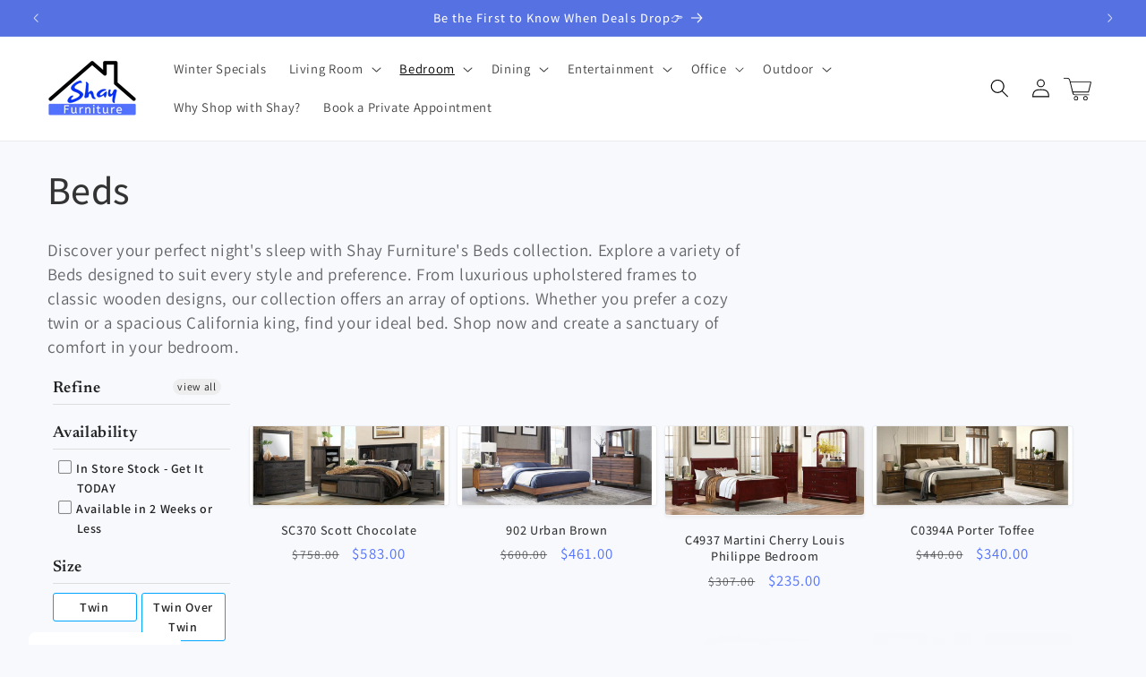

--- FILE ---
content_type: text/html; charset=utf-8
request_url: https://shayfurniture.com/collections/beds
body_size: 46221
content:
<!doctype html>
<html class="js" lang="en">
  <head>
    <meta charset="utf-8">
    <meta http-equiv="X-UA-Compatible" content="IE=edge">
    <meta name="viewport" content="width=device-width,initial-scale=1">
    <meta name="theme-color" content="">
    <link rel="canonical" href="https://shayfurniture.com/collections/beds"><link rel="icon" type="image/png" href="//shayfurniture.com/cdn/shop/files/Copy_of_Shay.png?crop=center&height=32&v=1619820133&width=32"><link rel="preconnect" href="https://fonts.shopifycdn.com" crossorigin><title>
      Beds
 &ndash; Shay Furniture</title>

    
      <meta name="description" content="Discover your perfect night&#39;s sleep with Shay Furniture&#39;s Beds collection. Explore a variety of Beds designed to suit every style and preference. From luxurious upholstered frames to classic wooden designs, our collection offers an array of options. Whether you prefer a cozy twin or a spacious California king, find you">
    

    

<meta property="og:site_name" content="Shay Furniture">
<meta property="og:url" content="https://shayfurniture.com/collections/beds">
<meta property="og:title" content="Beds">
<meta property="og:type" content="website">
<meta property="og:description" content="Discover your perfect night&#39;s sleep with Shay Furniture&#39;s Beds collection. Explore a variety of Beds designed to suit every style and preference. From luxurious upholstered frames to classic wooden designs, our collection offers an array of options. Whether you prefer a cozy twin or a spacious California king, find you"><meta property="og:image" content="http://shayfurniture.com/cdn/shop/files/Shay_11.png?v=1664382345">
  <meta property="og:image:secure_url" content="https://shayfurniture.com/cdn/shop/files/Shay_11.png?v=1664382345">
  <meta property="og:image:width" content="250">
  <meta property="og:image:height" content="250"><meta name="twitter:card" content="summary_large_image">
<meta name="twitter:title" content="Beds">
<meta name="twitter:description" content="Discover your perfect night&#39;s sleep with Shay Furniture&#39;s Beds collection. Explore a variety of Beds designed to suit every style and preference. From luxurious upholstered frames to classic wooden designs, our collection offers an array of options. Whether you prefer a cozy twin or a spacious California king, find you">


    <script src="//shayfurniture.com/cdn/shop/t/75/assets/constants.js?v=132983761750457495441764346839" defer="defer"></script>
    <script src="//shayfurniture.com/cdn/shop/t/75/assets/pubsub.js?v=25310214064522200911764346839" defer="defer"></script>
    <script src="//shayfurniture.com/cdn/shop/t/75/assets/global.js?v=7301445359237545521764346839" defer="defer"></script>
    <script src="//shayfurniture.com/cdn/shop/t/75/assets/details-disclosure.js?v=13653116266235556501764346839" defer="defer"></script>
    <script src="//shayfurniture.com/cdn/shop/t/75/assets/details-modal.js?v=25581673532751508451764346839" defer="defer"></script>
    <script src="//shayfurniture.com/cdn/shop/t/75/assets/search-form.js?v=133129549252120666541764346839" defer="defer"></script><script src="//shayfurniture.com/cdn/shop/t/75/assets/animations.js?v=88693664871331136111764346839" defer="defer"></script><script>window.performance && window.performance.mark && window.performance.mark('shopify.content_for_header.start');</script><meta name="google-site-verification" content="i73qGRp5wvfkim9Fzmc2Ga1-MITk685JY-EbSZfvVMA">
<meta id="shopify-digital-wallet" name="shopify-digital-wallet" content="/56347394255/digital_wallets/dialog">
<link rel="alternate" type="application/atom+xml" title="Feed" href="/collections/beds.atom" />
<link rel="next" href="/collections/beds?page=2">
<link rel="alternate" type="application/json+oembed" href="https://shayfurniture.com/collections/beds.oembed">
<script async="async" src="/checkouts/internal/preloads.js?locale=en-US"></script>
<script id="shopify-features" type="application/json">{"accessToken":"3936ac40b90155f60ce4df8245539a85","betas":["rich-media-storefront-analytics"],"domain":"shayfurniture.com","predictiveSearch":true,"shopId":56347394255,"locale":"en"}</script>
<script>var Shopify = Shopify || {};
Shopify.shop = "shay-furniture.myshopify.com";
Shopify.locale = "en";
Shopify.currency = {"active":"USD","rate":"1.0"};
Shopify.country = "US";
Shopify.theme = {"name":"Shay Furniture - Dawn 15.4.0 - Always Show VIP","id":134387204303,"schema_name":"Dawn","schema_version":"15.4.0","theme_store_id":887,"role":"main"};
Shopify.theme.handle = "null";
Shopify.theme.style = {"id":null,"handle":null};
Shopify.cdnHost = "shayfurniture.com/cdn";
Shopify.routes = Shopify.routes || {};
Shopify.routes.root = "/";</script>
<script type="module">!function(o){(o.Shopify=o.Shopify||{}).modules=!0}(window);</script>
<script>!function(o){function n(){var o=[];function n(){o.push(Array.prototype.slice.apply(arguments))}return n.q=o,n}var t=o.Shopify=o.Shopify||{};t.loadFeatures=n(),t.autoloadFeatures=n()}(window);</script>
<script id="shop-js-analytics" type="application/json">{"pageType":"collection"}</script>
<script defer="defer" async type="module" src="//shayfurniture.com/cdn/shopifycloud/shop-js/modules/v2/client.init-shop-cart-sync_C5BV16lS.en.esm.js"></script>
<script defer="defer" async type="module" src="//shayfurniture.com/cdn/shopifycloud/shop-js/modules/v2/chunk.common_CygWptCX.esm.js"></script>
<script type="module">
  await import("//shayfurniture.com/cdn/shopifycloud/shop-js/modules/v2/client.init-shop-cart-sync_C5BV16lS.en.esm.js");
await import("//shayfurniture.com/cdn/shopifycloud/shop-js/modules/v2/chunk.common_CygWptCX.esm.js");

  window.Shopify.SignInWithShop?.initShopCartSync?.({"fedCMEnabled":true,"windoidEnabled":true});

</script>
<script>(function() {
  var isLoaded = false;
  function asyncLoad() {
    if (isLoaded) return;
    isLoaded = true;
    var urls = ["https:\/\/tnc-app.herokuapp.com\/get_script\/08ba792c49af11edafd42adc6d8dcf3f.js?v=333711\u0026shop=shay-furniture.myshopify.com","\/\/www.powr.io\/powr.js?powr-token=shay-furniture.myshopify.com\u0026external-type=shopify\u0026shop=shay-furniture.myshopify.com","\/\/www.powr.io\/powr.js?powr-token=shay-furniture.myshopify.com\u0026external-type=shopify\u0026shop=shay-furniture.myshopify.com","https:\/\/pvc-app.herokuapp.com\/get_script\/8a9164004b2211eda4f57e408a88e7b5.js?shop=shay-furniture.myshopify.com","https:\/\/pmslider.netlify.app\/preview.js?v=2\u0026shop=shay-furniture.myshopify.com","https:\/\/d18eg7dreypte5.cloudfront.net\/browse-abandonment\/smsbump_timer.js?shop=shay-furniture.myshopify.com","https:\/\/social-login.coduzion.com\/js\/social_login.js?shop=shay-furniture.myshopify.com","https:\/\/omnisnippet1.com\/platforms\/shopify.js?source=scriptTag\u0026v=2025-12-17T16\u0026shop=shay-furniture.myshopify.com"];
    for (var i = 0; i < urls.length; i++) {
      var s = document.createElement('script');
      s.type = 'text/javascript';
      s.async = true;
      s.src = urls[i];
      var x = document.getElementsByTagName('script')[0];
      x.parentNode.insertBefore(s, x);
    }
  };
  if(window.attachEvent) {
    window.attachEvent('onload', asyncLoad);
  } else {
    window.addEventListener('load', asyncLoad, false);
  }
})();</script>
<script id="__st">var __st={"a":56347394255,"offset":-21600,"reqid":"afbf5d43-6d59-4213-bab1-a57db02797c8-1768781160","pageurl":"shayfurniture.com\/collections\/beds","u":"ffd6308c3b28","p":"collection","rtyp":"collection","rid":285063610575};</script>
<script>window.ShopifyPaypalV4VisibilityTracking = true;</script>
<script id="captcha-bootstrap">!function(){'use strict';const t='contact',e='account',n='new_comment',o=[[t,t],['blogs',n],['comments',n],[t,'customer']],c=[[e,'customer_login'],[e,'guest_login'],[e,'recover_customer_password'],[e,'create_customer']],r=t=>t.map((([t,e])=>`form[action*='/${t}']:not([data-nocaptcha='true']) input[name='form_type'][value='${e}']`)).join(','),a=t=>()=>t?[...document.querySelectorAll(t)].map((t=>t.form)):[];function s(){const t=[...o],e=r(t);return a(e)}const i='password',u='form_key',d=['recaptcha-v3-token','g-recaptcha-response','h-captcha-response',i],f=()=>{try{return window.sessionStorage}catch{return}},m='__shopify_v',_=t=>t.elements[u];function p(t,e,n=!1){try{const o=window.sessionStorage,c=JSON.parse(o.getItem(e)),{data:r}=function(t){const{data:e,action:n}=t;return t[m]||n?{data:e,action:n}:{data:t,action:n}}(c);for(const[e,n]of Object.entries(r))t.elements[e]&&(t.elements[e].value=n);n&&o.removeItem(e)}catch(o){console.error('form repopulation failed',{error:o})}}const l='form_type',E='cptcha';function T(t){t.dataset[E]=!0}const w=window,h=w.document,L='Shopify',v='ce_forms',y='captcha';let A=!1;((t,e)=>{const n=(g='f06e6c50-85a8-45c8-87d0-21a2b65856fe',I='https://cdn.shopify.com/shopifycloud/storefront-forms-hcaptcha/ce_storefront_forms_captcha_hcaptcha.v1.5.2.iife.js',D={infoText:'Protected by hCaptcha',privacyText:'Privacy',termsText:'Terms'},(t,e,n)=>{const o=w[L][v],c=o.bindForm;if(c)return c(t,g,e,D).then(n);var r;o.q.push([[t,g,e,D],n]),r=I,A||(h.body.append(Object.assign(h.createElement('script'),{id:'captcha-provider',async:!0,src:r})),A=!0)});var g,I,D;w[L]=w[L]||{},w[L][v]=w[L][v]||{},w[L][v].q=[],w[L][y]=w[L][y]||{},w[L][y].protect=function(t,e){n(t,void 0,e),T(t)},Object.freeze(w[L][y]),function(t,e,n,w,h,L){const[v,y,A,g]=function(t,e,n){const i=e?o:[],u=t?c:[],d=[...i,...u],f=r(d),m=r(i),_=r(d.filter((([t,e])=>n.includes(e))));return[a(f),a(m),a(_),s()]}(w,h,L),I=t=>{const e=t.target;return e instanceof HTMLFormElement?e:e&&e.form},D=t=>v().includes(t);t.addEventListener('submit',(t=>{const e=I(t);if(!e)return;const n=D(e)&&!e.dataset.hcaptchaBound&&!e.dataset.recaptchaBound,o=_(e),c=g().includes(e)&&(!o||!o.value);(n||c)&&t.preventDefault(),c&&!n&&(function(t){try{if(!f())return;!function(t){const e=f();if(!e)return;const n=_(t);if(!n)return;const o=n.value;o&&e.removeItem(o)}(t);const e=Array.from(Array(32),(()=>Math.random().toString(36)[2])).join('');!function(t,e){_(t)||t.append(Object.assign(document.createElement('input'),{type:'hidden',name:u})),t.elements[u].value=e}(t,e),function(t,e){const n=f();if(!n)return;const o=[...t.querySelectorAll(`input[type='${i}']`)].map((({name:t})=>t)),c=[...d,...o],r={};for(const[a,s]of new FormData(t).entries())c.includes(a)||(r[a]=s);n.setItem(e,JSON.stringify({[m]:1,action:t.action,data:r}))}(t,e)}catch(e){console.error('failed to persist form',e)}}(e),e.submit())}));const S=(t,e)=>{t&&!t.dataset[E]&&(n(t,e.some((e=>e===t))),T(t))};for(const o of['focusin','change'])t.addEventListener(o,(t=>{const e=I(t);D(e)&&S(e,y())}));const B=e.get('form_key'),M=e.get(l),P=B&&M;t.addEventListener('DOMContentLoaded',(()=>{const t=y();if(P)for(const e of t)e.elements[l].value===M&&p(e,B);[...new Set([...A(),...v().filter((t=>'true'===t.dataset.shopifyCaptcha))])].forEach((e=>S(e,t)))}))}(h,new URLSearchParams(w.location.search),n,t,e,['guest_login'])})(!0,!0)}();</script>
<script integrity="sha256-4kQ18oKyAcykRKYeNunJcIwy7WH5gtpwJnB7kiuLZ1E=" data-source-attribution="shopify.loadfeatures" defer="defer" src="//shayfurniture.com/cdn/shopifycloud/storefront/assets/storefront/load_feature-a0a9edcb.js" crossorigin="anonymous"></script>
<script data-source-attribution="shopify.dynamic_checkout.dynamic.init">var Shopify=Shopify||{};Shopify.PaymentButton=Shopify.PaymentButton||{isStorefrontPortableWallets:!0,init:function(){window.Shopify.PaymentButton.init=function(){};var t=document.createElement("script");t.src="https://shayfurniture.com/cdn/shopifycloud/portable-wallets/latest/portable-wallets.en.js",t.type="module",document.head.appendChild(t)}};
</script>
<script data-source-attribution="shopify.dynamic_checkout.buyer_consent">
  function portableWalletsHideBuyerConsent(e){var t=document.getElementById("shopify-buyer-consent"),n=document.getElementById("shopify-subscription-policy-button");t&&n&&(t.classList.add("hidden"),t.setAttribute("aria-hidden","true"),n.removeEventListener("click",e))}function portableWalletsShowBuyerConsent(e){var t=document.getElementById("shopify-buyer-consent"),n=document.getElementById("shopify-subscription-policy-button");t&&n&&(t.classList.remove("hidden"),t.removeAttribute("aria-hidden"),n.addEventListener("click",e))}window.Shopify?.PaymentButton&&(window.Shopify.PaymentButton.hideBuyerConsent=portableWalletsHideBuyerConsent,window.Shopify.PaymentButton.showBuyerConsent=portableWalletsShowBuyerConsent);
</script>
<script data-source-attribution="shopify.dynamic_checkout.cart.bootstrap">document.addEventListener("DOMContentLoaded",(function(){function t(){return document.querySelector("shopify-accelerated-checkout-cart, shopify-accelerated-checkout")}if(t())Shopify.PaymentButton.init();else{new MutationObserver((function(e,n){t()&&(Shopify.PaymentButton.init(),n.disconnect())})).observe(document.body,{childList:!0,subtree:!0})}}));
</script>
<script id="sections-script" data-sections="header" defer="defer" src="//shayfurniture.com/cdn/shop/t/75/compiled_assets/scripts.js?v=727646"></script>
<script>window.performance && window.performance.mark && window.performance.mark('shopify.content_for_header.end');</script>


    <style data-shopify>
      @font-face {
  font-family: Assistant;
  font-weight: 400;
  font-style: normal;
  font-display: swap;
  src: url("//shayfurniture.com/cdn/fonts/assistant/assistant_n4.9120912a469cad1cc292572851508ca49d12e768.woff2") format("woff2"),
       url("//shayfurniture.com/cdn/fonts/assistant/assistant_n4.6e9875ce64e0fefcd3f4446b7ec9036b3ddd2985.woff") format("woff");
}

      @font-face {
  font-family: Assistant;
  font-weight: 700;
  font-style: normal;
  font-display: swap;
  src: url("//shayfurniture.com/cdn/fonts/assistant/assistant_n7.bf44452348ec8b8efa3aa3068825305886b1c83c.woff2") format("woff2"),
       url("//shayfurniture.com/cdn/fonts/assistant/assistant_n7.0c887fee83f6b3bda822f1150b912c72da0f7b64.woff") format("woff");
}

      
      
      @font-face {
  font-family: Assistant;
  font-weight: 500;
  font-style: normal;
  font-display: swap;
  src: url("//shayfurniture.com/cdn/fonts/assistant/assistant_n5.26caedc0c0f332f957d0fb6b24adee050844cce5.woff2") format("woff2"),
       url("//shayfurniture.com/cdn/fonts/assistant/assistant_n5.d09f0488bf8aadd48534c94ac3f185fbc9ddb168.woff") format("woff");
}


      
        :root,
        .color-background-1 {
          --color-background: 247,249,253;
        
          --gradient-background: #f7f9fd;
        

        

        --color-foreground: 51,51,51;
        --color-background-contrast: 145,172,228;
        --color-shadow: 0,17,40;
        --color-button: 86,113,226;
        --color-button-text: 244,244,244;
        --color-secondary-button: 247,249,253;
        --color-secondary-button-text: 0,17,40;
        --color-link: 0,17,40;
        --color-badge-foreground: 51,51,51;
        --color-badge-background: 247,249,253;
        --color-badge-border: 51,51,51;
        --payment-terms-background-color: rgb(247 249 253);
      }
      
        
        .color-background-2 {
          --color-background: 255,255,255;
        
          --gradient-background: #ffffff;
        

        

        --color-foreground: 0,0,0;
        --color-background-contrast: 191,191,191;
        --color-shadow: 0,17,40;
        --color-button: 86,113,226;
        --color-button-text: 255,255,255;
        --color-secondary-button: 255,255,255;
        --color-secondary-button-text: 121,117,114;
        --color-link: 121,117,114;
        --color-badge-foreground: 0,0,0;
        --color-badge-background: 255,255,255;
        --color-badge-border: 0,0,0;
        --payment-terms-background-color: rgb(255 255 255);
      }
      
        
        .color-inverse {
          --color-background: 227,231,237;
        
          --gradient-background: #e3e7ed;
        

        

        --color-foreground: 0,0,0;
        --color-background-contrast: 149,164,187;
        --color-shadow: 0,17,40;
        --color-button: 253,253,253;
        --color-button-text: 38,38,38;
        --color-secondary-button: 227,231,237;
        --color-secondary-button-text: 41,54,116;
        --color-link: 41,54,116;
        --color-badge-foreground: 0,0,0;
        --color-badge-background: 227,231,237;
        --color-badge-border: 0,0,0;
        --payment-terms-background-color: rgb(227 231 237);
      }
      
        
        .color-accent-1 {
          --color-background: 86,113,226;
        
          --gradient-background: #5671e2;
        

        

        --color-foreground: 255,255,255;
        --color-background-contrast: 27,52,157;
        --color-shadow: 0,17,40;
        --color-button: 255,255,255;
        --color-button-text: 0,17,40;
        --color-secondary-button: 86,113,226;
        --color-secondary-button-text: 255,255,255;
        --color-link: 255,255,255;
        --color-badge-foreground: 255,255,255;
        --color-badge-background: 86,113,226;
        --color-badge-border: 255,255,255;
        --payment-terms-background-color: rgb(86 113 226);
      }
      
        
        .color-accent-2 {
          --color-background: 255,68,51;
        
          --gradient-background: #ff4433;
        

        

        --color-foreground: 255,255,255;
        --color-background-contrast: 179,15,0;
        --color-shadow: 0,17,40;
        --color-button: 255,255,255;
        --color-button-text: 86,113,226;
        --color-secondary-button: 255,68,51;
        --color-secondary-button-text: 255,255,255;
        --color-link: 255,255,255;
        --color-badge-foreground: 255,255,255;
        --color-badge-background: 255,68,51;
        --color-badge-border: 255,255,255;
        --payment-terms-background-color: rgb(255 68 51);
      }
      
        
        .color-scheme-d21d96eb-f2de-4347-9fdb-f45e4c02858c {
          --color-background: 225,226,231;
        
          --gradient-background: #e1e2e7;
        

        

        --color-foreground: 0,0,0;
        --color-background-contrast: 154,158,174;
        --color-shadow: 0,17,40;
        --color-button: 41,54,116;
        --color-button-text: 225,226,231;
        --color-secondary-button: 225,226,231;
        --color-secondary-button-text: 0,17,40;
        --color-link: 0,17,40;
        --color-badge-foreground: 0,0,0;
        --color-badge-background: 225,226,231;
        --color-badge-border: 0,0,0;
        --payment-terms-background-color: rgb(225 226 231);
      }
      

      body, .color-background-1, .color-background-2, .color-inverse, .color-accent-1, .color-accent-2, .color-scheme-d21d96eb-f2de-4347-9fdb-f45e4c02858c {
        color: rgba(var(--color-foreground), 0.75);
        background-color: rgb(var(--color-background));
      }

      :root {
        --font-body-family: Assistant, sans-serif;
        --font-body-style: normal;
        --font-body-weight: 400;
        --font-body-weight-bold: 700;

        --font-heading-family: Assistant, sans-serif;
        --font-heading-style: normal;
        --font-heading-weight: 500;

        --font-body-scale: 1.05;
        --font-heading-scale: 1.0476190476190477;

        --media-padding: px;
        --media-border-opacity: 0.05;
        --media-border-width: 1px;
        --media-radius: 4px;
        --media-shadow-opacity: 0.05;
        --media-shadow-horizontal-offset: 0px;
        --media-shadow-vertical-offset: 2px;
        --media-shadow-blur-radius: 5px;
        --media-shadow-visible: 1;

        --page-width: 160rem;
        --page-width-margin: 0rem;

        --product-card-image-padding: 0.0rem;
        --product-card-corner-radius: 0.4rem;
        --product-card-text-alignment: center;
        --product-card-border-width: 0.1rem;
        --product-card-border-opacity: 0.05;
        --product-card-shadow-opacity: 0.05;
        --product-card-shadow-visible: 1;
        --product-card-shadow-horizontal-offset: 0.0rem;
        --product-card-shadow-vertical-offset: 0.2rem;
        --product-card-shadow-blur-radius: 0.5rem;

        --collection-card-image-padding: 0.0rem;
        --collection-card-corner-radius: 0.4rem;
        --collection-card-text-alignment: center;
        --collection-card-border-width: 0.1rem;
        --collection-card-border-opacity: 0.05;
        --collection-card-shadow-opacity: 0.05;
        --collection-card-shadow-visible: 1;
        --collection-card-shadow-horizontal-offset: 0.0rem;
        --collection-card-shadow-vertical-offset: 0.2rem;
        --collection-card-shadow-blur-radius: 0.5rem;

        --blog-card-image-padding: 0.0rem;
        --blog-card-corner-radius: 0.4rem;
        --blog-card-text-alignment: center;
        --blog-card-border-width: 0.1rem;
        --blog-card-border-opacity: 0.05;
        --blog-card-shadow-opacity: 0.05;
        --blog-card-shadow-visible: 1;
        --blog-card-shadow-horizontal-offset: 0.0rem;
        --blog-card-shadow-vertical-offset: 0.2rem;
        --blog-card-shadow-blur-radius: 0.5rem;

        --badge-corner-radius: 4.0rem;

        --popup-border-width: 1px;
        --popup-border-opacity: 0.05;
        --popup-corner-radius: 10px;
        --popup-shadow-opacity: 0.05;
        --popup-shadow-horizontal-offset: 0px;
        --popup-shadow-vertical-offset: 2px;
        --popup-shadow-blur-radius: 5px;

        --drawer-border-width: 1px;
        --drawer-border-opacity: 0.1;
        --drawer-shadow-opacity: 0.05;
        --drawer-shadow-horizontal-offset: 0px;
        --drawer-shadow-vertical-offset: 2px;
        --drawer-shadow-blur-radius: 5px;

        --spacing-sections-desktop: 0px;
        --spacing-sections-mobile: 0px;

        --grid-desktop-vertical-spacing: 8px;
        --grid-desktop-horizontal-spacing: 8px;
        --grid-mobile-vertical-spacing: 4px;
        --grid-mobile-horizontal-spacing: 4px;

        --text-boxes-border-opacity: 0.05;
        --text-boxes-border-width: 1px;
        --text-boxes-radius: 4px;
        --text-boxes-shadow-opacity: 0.05;
        --text-boxes-shadow-visible: 1;
        --text-boxes-shadow-horizontal-offset: 0px;
        --text-boxes-shadow-vertical-offset: 2px;
        --text-boxes-shadow-blur-radius: 5px;

        --buttons-radius: 10px;
        --buttons-radius-outset: 11px;
        --buttons-border-width: 1px;
        --buttons-border-opacity: 1.0;
        --buttons-shadow-opacity: 0.2;
        --buttons-shadow-visible: 1;
        --buttons-shadow-horizontal-offset: 2px;
        --buttons-shadow-vertical-offset: 2px;
        --buttons-shadow-blur-radius: 5px;
        --buttons-border-offset: 0.3px;

        --inputs-radius: 10px;
        --inputs-border-width: 1px;
        --inputs-border-opacity: 0.55;
        --inputs-shadow-opacity: 0.1;
        --inputs-shadow-horizontal-offset: 0px;
        --inputs-margin-offset: 2px;
        --inputs-shadow-vertical-offset: 2px;
        --inputs-shadow-blur-radius: 5px;
        --inputs-radius-outset: 11px;

        --variant-pills-radius: 40px;
        --variant-pills-border-width: 1px;
        --variant-pills-border-opacity: 0.5;
        --variant-pills-shadow-opacity: 0.2;
        --variant-pills-shadow-horizontal-offset: 2px;
        --variant-pills-shadow-vertical-offset: 2px;
        --variant-pills-shadow-blur-radius: 5px;
      }

      *,
      *::before,
      *::after {
        box-sizing: inherit;
      }

      html {
        box-sizing: border-box;
        font-size: calc(var(--font-body-scale) * 62.5%);
        height: 100%;
      }

      body {
        display: grid;
        grid-template-rows: auto auto 1fr auto;
        grid-template-columns: 100%;
        min-height: 100%;
        margin: 0;
        font-size: 1.5rem;
        letter-spacing: 0.06rem;
        line-height: calc(1 + 0.8 / var(--font-body-scale));
        font-family: var(--font-body-family);
        font-style: var(--font-body-style);
        font-weight: var(--font-body-weight);
      }

      @media screen and (min-width: 750px) {
        body {
          font-size: 1.6rem;
        }
      }
    </style>

    <link href="//shayfurniture.com/cdn/shop/t/75/assets/base.css?v=48474270236040380301764877281" rel="stylesheet" type="text/css" media="all" />
    <link rel="stylesheet" href="//shayfurniture.com/cdn/shop/t/75/assets/component-cart-items.css?v=13033300910818915211764346839" media="print" onload="this.media='all'">
      <link rel="preload" as="font" href="//shayfurniture.com/cdn/fonts/assistant/assistant_n4.9120912a469cad1cc292572851508ca49d12e768.woff2" type="font/woff2" crossorigin>
      

      <link rel="preload" as="font" href="//shayfurniture.com/cdn/fonts/assistant/assistant_n5.26caedc0c0f332f957d0fb6b24adee050844cce5.woff2" type="font/woff2" crossorigin>
      
<link href="//shayfurniture.com/cdn/shop/t/75/assets/component-localization-form.css?v=170315343355214948141764346839" rel="stylesheet" type="text/css" media="all" />
      <script src="//shayfurniture.com/cdn/shop/t/75/assets/localization-form.js?v=144176611646395275351764346839" defer="defer"></script><link
        rel="stylesheet"
        href="//shayfurniture.com/cdn/shop/t/75/assets/component-predictive-search.css?v=118923337488134913561764346839"
        media="print"
        onload="this.media='all'"
      ><script>
      if (Shopify.designMode) {
        document.documentElement.classList.add('shopify-design-mode');
      }
    </script>
  <!-- BEGIN app block: shopify://apps/power-tools-filter-menu/blocks/colors/6ae6bf19-7d76-44e9-9e0e-5df155960acd --><script>
  (window.powerToolsSettings = window.powerToolsSettings || {}).classes = (window.powerToolsSettings.classes || []).concat([]);
</script>
<!-- BEGIN app snippet: filter-menu-colors-css --><style>
  .pt_hidden_by_embed { display: none!important; }

  .filter-menu {
    background-color: rgba(0,0,0,0);
    border-radius: 3px;
    padding: 0px;
    border: 1px solid rgba(0,0,0,0);
  }
  .filter-group .filter-clear {
    background-color: #eeeeee;
    color: #222222;
  }
  .filter-group .filter-clear:hover {
    background-color: #dddddd;
    color: #222222;
  }
  .filter-group h4 {
    color: #222222;
    border-bottom: 1px solid #dddddd;
  }
  .filter-group + .filter-group h4 {
    border-top: 1px solid rgba(0,0,0,0);
  }
  .filter-group li a {
    text-indent: -21px;
    padding-left: 21px;
  }
  .filter-group li a, .filter-group li a:visited, .filter-group .collection-count {
    color: #222222;
  }
  .filter-group .collection-count {
    color: #888888;
  }
  .filter-group li.selected a {
    color: #333333;
  }
  .filter-group li:hover a {
    color: #444444;
  }
  i.check-icon,
  .pt-display-dropdown .filter-clear,
  .pt-display-dropdown .menu-trigger:after,
  .filter-group h4:after {
    color: #888888;
  }
  .selected i.check-icon {
    color: #444444;
  }
  i.check-icon:before,
  .pt-display-dropdown .filter-clear:before {
    content: "\e824";
    vertical-align: middle;
    height: 17px;
    line-height: 17px;
    width: 17px;
    font-size: 15px;
  }
  .is-safari i.check-icon:before {
    vertical-align: bottom;
  }
  a:hover i.check-icon:before {
    content: "\e825";
  }
  .selected i.check-icon:before {
    content: "\e826";
  }
  .selected a:hover i.check-icon:before {
    content: "\e827";
  }
  
  .pt-display-swatch ul li .collection-name {
    min-height: 17px;
  
  }
  .pt-display-swatch i.check-icon:before {
    content: "\e816";
  
  }
  .pt-display-swatch a:hover i.check-icon:before {
    content: "\e817";
  }
  .pt-display-swatch .selected i.check-icon:before {
    content: "\e818";
  }
  .pt-display-swatch .selected a:hover i.check-icon:before {
    content: "\e819";
  }.pt-display-swatch ul .filter-active-color-royal-blue .collection-name .check-icon,
  .pt-display-swatch ul .filter-active-colour-royal-blue .collection-name .check-icon,
  .pt-display-swatch ul .filter-active-royal-blue .collection-name .check-icon,
  .pt-display-swatch ul .filter-active-color_royal-blue .collection-name .check-icon,
  .pt-display-swatch ul .filter-active-colour_royal-blue .collection-name .check-icon {
    color: #4169e1;
  }.pt-display-swatch ul .filter-active-color-ivory .collection-name .check-icon,
  .pt-display-swatch ul .filter-active-colour-ivory .collection-name .check-icon,
  .pt-display-swatch ul .filter-active-ivory .collection-name .check-icon,
  .pt-display-swatch ul .filter-active-color_ivory .collection-name .check-icon,
  .pt-display-swatch ul .filter-active-colour_ivory .collection-name .check-icon {
    color: #FFFFF0;
  }.pt-display-swatch ul .filter-active-color-lavender .collection-name .check-icon,
  .pt-display-swatch ul .filter-active-colour-lavender .collection-name .check-icon,
  .pt-display-swatch ul .filter-active-lavender .collection-name .check-icon,
  .pt-display-swatch ul .filter-active-color_lavender .collection-name .check-icon,
  .pt-display-swatch ul .filter-active-colour_lavender .collection-name .check-icon {
    color: #E6E6FA;
  }.pt-display-swatch ul .filter-active-color-lilac .collection-name .check-icon,
  .pt-display-swatch ul .filter-active-colour-lilac .collection-name .check-icon,
  .pt-display-swatch ul .filter-active-lilac .collection-name .check-icon,
  .pt-display-swatch ul .filter-active-color_lilac .collection-name .check-icon,
  .pt-display-swatch ul .filter-active-colour_lilac .collection-name .check-icon {
    color: #c8a2c8;
  }.pt-display-swatch ul .filter-active-color-plum .collection-name .check-icon,
  .pt-display-swatch ul .filter-active-colour-plum .collection-name .check-icon,
  .pt-display-swatch ul .filter-active-plum .collection-name .check-icon,
  .pt-display-swatch ul .filter-active-color_plum .collection-name .check-icon,
  .pt-display-swatch ul .filter-active-colour_plum .collection-name .check-icon {
    color: #DDA0DD;
  }.pt-display-swatch ul .filter-active-color-fuchsia .collection-name .check-icon,
  .pt-display-swatch ul .filter-active-colour-fuchsia .collection-name .check-icon,
  .pt-display-swatch ul .filter-active-fuchsia .collection-name .check-icon,
  .pt-display-swatch ul .filter-active-color_fuchsia .collection-name .check-icon,
  .pt-display-swatch ul .filter-active-colour_fuchsia .collection-name .check-icon {
    color: #FF00FF;
  }.pt-display-swatch ul .filter-active-color-magenta .collection-name .check-icon,
  .pt-display-swatch ul .filter-active-colour-magenta .collection-name .check-icon,
  .pt-display-swatch ul .filter-active-magenta .collection-name .check-icon,
  .pt-display-swatch ul .filter-active-color_magenta .collection-name .check-icon,
  .pt-display-swatch ul .filter-active-colour_magenta .collection-name .check-icon {
    color: #FF00FF;
  }.pt-display-swatch ul .filter-active-color-indigo .collection-name .check-icon,
  .pt-display-swatch ul .filter-active-colour-indigo .collection-name .check-icon,
  .pt-display-swatch ul .filter-active-indigo .collection-name .check-icon,
  .pt-display-swatch ul .filter-active-color_indigo .collection-name .check-icon,
  .pt-display-swatch ul .filter-active-colour_indigo .collection-name .check-icon {
    color: #4B0082;
  }.pt-display-swatch ul .filter-active-color-peach .collection-name .check-icon,
  .pt-display-swatch ul .filter-active-colour-peach .collection-name .check-icon,
  .pt-display-swatch ul .filter-active-peach .collection-name .check-icon,
  .pt-display-swatch ul .filter-active-color_peach .collection-name .check-icon,
  .pt-display-swatch ul .filter-active-colour_peach .collection-name .check-icon {
    color: #FFDAB9;
  }.pt-display-swatch ul .filter-active-color-grape .collection-name .check-icon,
  .pt-display-swatch ul .filter-active-colour-grape .collection-name .check-icon,
  .pt-display-swatch ul .filter-active-grape .collection-name .check-icon,
  .pt-display-swatch ul .filter-active-color_grape .collection-name .check-icon,
  .pt-display-swatch ul .filter-active-colour_grape .collection-name .check-icon {
    color: #8B008B;
  }.pt-display-swatch ul .filter-active-color-teal .collection-name .check-icon,
  .pt-display-swatch ul .filter-active-colour-teal .collection-name .check-icon,
  .pt-display-swatch ul .filter-active-teal .collection-name .check-icon,
  .pt-display-swatch ul .filter-active-color_teal .collection-name .check-icon,
  .pt-display-swatch ul .filter-active-colour_teal .collection-name .check-icon {
    color: #008080;
  }.pt-display-swatch ul .filter-active-color-cyan .collection-name .check-icon,
  .pt-display-swatch ul .filter-active-colour-cyan .collection-name .check-icon,
  .pt-display-swatch ul .filter-active-cyan .collection-name .check-icon,
  .pt-display-swatch ul .filter-active-color_cyan .collection-name .check-icon,
  .pt-display-swatch ul .filter-active-colour_cyan .collection-name .check-icon {
    color: #00FFFF;
  }.pt-display-swatch ul .filter-active-color-champagne .collection-name .check-icon,
  .pt-display-swatch ul .filter-active-colour-champagne .collection-name .check-icon,
  .pt-display-swatch ul .filter-active-champagne .collection-name .check-icon,
  .pt-display-swatch ul .filter-active-color_champagne .collection-name .check-icon,
  .pt-display-swatch ul .filter-active-colour_champagne .collection-name .check-icon {
    color: #fad6a5;
  }.pt-display-swatch ul .filter-active-color-beige .collection-name .check-icon,
  .pt-display-swatch ul .filter-active-colour-beige .collection-name .check-icon,
  .pt-display-swatch ul .filter-active-beige .collection-name .check-icon,
  .pt-display-swatch ul .filter-active-color_beige .collection-name .check-icon,
  .pt-display-swatch ul .filter-active-colour_beige .collection-name .check-icon {
    color: #e4caab;
  }.pt-display-swatch ul .filter-active-color-black .collection-name .check-icon,
  .pt-display-swatch ul .filter-active-colour-black .collection-name .check-icon,
  .pt-display-swatch ul .filter-active-black .collection-name .check-icon,
  .pt-display-swatch ul .filter-active-color_black .collection-name .check-icon,
  .pt-display-swatch ul .filter-active-colour_black .collection-name .check-icon {
    color: #222;
  }.pt-display-swatch ul .filter-active-color-blue .collection-name .check-icon,
  .pt-display-swatch ul .filter-active-colour-blue .collection-name .check-icon,
  .pt-display-swatch ul .filter-active-blue .collection-name .check-icon,
  .pt-display-swatch ul .filter-active-color_blue .collection-name .check-icon,
  .pt-display-swatch ul .filter-active-colour_blue .collection-name .check-icon {
    color: #5566FF;
  }.pt-display-swatch ul .filter-active-color-brown .collection-name .check-icon,
  .pt-display-swatch ul .filter-active-colour-brown .collection-name .check-icon,
  .pt-display-swatch ul .filter-active-brown .collection-name .check-icon,
  .pt-display-swatch ul .filter-active-color_brown .collection-name .check-icon,
  .pt-display-swatch ul .filter-active-colour_brown .collection-name .check-icon {
    color: #7a4a38;
  }.pt-display-swatch ul .filter-active-color-camel .collection-name .check-icon,
  .pt-display-swatch ul .filter-active-colour-camel .collection-name .check-icon,
  .pt-display-swatch ul .filter-active-camel .collection-name .check-icon,
  .pt-display-swatch ul .filter-active-color_camel .collection-name .check-icon,
  .pt-display-swatch ul .filter-active-colour_camel .collection-name .check-icon {
    color: #c9802b;
  }.pt-display-swatch ul .filter-active-color-clear .collection-name .check-icon,
  .pt-display-swatch ul .filter-active-colour-clear .collection-name .check-icon,
  .pt-display-swatch ul .filter-active-clear .collection-name .check-icon,
  .pt-display-swatch ul .filter-active-color_clear .collection-name .check-icon,
  .pt-display-swatch ul .filter-active-colour_clear .collection-name .check-icon {
    color: #e6f5f5;
  }.pt-display-swatch ul .filter-active-color-gold .collection-name .check-icon,
  .pt-display-swatch ul .filter-active-colour-gold .collection-name .check-icon,
  .pt-display-swatch ul .filter-active-gold .collection-name .check-icon,
  .pt-display-swatch ul .filter-active-color_gold .collection-name .check-icon,
  .pt-display-swatch ul .filter-active-colour_gold .collection-name .check-icon {
    color: gold;
  }.pt-display-swatch ul .filter-active-color-green .collection-name .check-icon,
  .pt-display-swatch ul .filter-active-colour-green .collection-name .check-icon,
  .pt-display-swatch ul .filter-active-green .collection-name .check-icon,
  .pt-display-swatch ul .filter-active-color_green .collection-name .check-icon,
  .pt-display-swatch ul .filter-active-colour_green .collection-name .check-icon {
    color: #55DD99;
  }.pt-display-swatch ul .filter-active-color-gray .collection-name .check-icon,
  .pt-display-swatch ul .filter-active-colour-gray .collection-name .check-icon,
  .pt-display-swatch ul .filter-active-gray .collection-name .check-icon,
  .pt-display-swatch ul .filter-active-color_gray .collection-name .check-icon,
  .pt-display-swatch ul .filter-active-colour_gray .collection-name .check-icon {
    color: #999;
  }.pt-display-swatch ul .filter-active-color-grey .collection-name .check-icon,
  .pt-display-swatch ul .filter-active-colour-grey .collection-name .check-icon,
  .pt-display-swatch ul .filter-active-grey .collection-name .check-icon,
  .pt-display-swatch ul .filter-active-color_grey .collection-name .check-icon,
  .pt-display-swatch ul .filter-active-colour_grey .collection-name .check-icon {
    color: #999;
  }.pt-display-swatch ul .filter-active-color-leopard .collection-name .check-icon,
  .pt-display-swatch ul .filter-active-colour-leopard .collection-name .check-icon,
  .pt-display-swatch ul .filter-active-leopard .collection-name .check-icon,
  .pt-display-swatch ul .filter-active-color_leopard .collection-name .check-icon,
  .pt-display-swatch ul .filter-active-colour_leopard .collection-name .check-icon {
    color: #eb9e48;
  }.pt-display-swatch ul .filter-active-color-mint .collection-name .check-icon,
  .pt-display-swatch ul .filter-active-colour-mint .collection-name .check-icon,
  .pt-display-swatch ul .filter-active-mint .collection-name .check-icon,
  .pt-display-swatch ul .filter-active-color_mint .collection-name .check-icon,
  .pt-display-swatch ul .filter-active-colour_mint .collection-name .check-icon {
    color: #7bdea7;
  }.pt-display-swatch ul .filter-active-color-multi .collection-name .check-icon,
  .pt-display-swatch ul .filter-active-colour-multi .collection-name .check-icon,
  .pt-display-swatch ul .filter-active-multi .collection-name .check-icon,
  .pt-display-swatch ul .filter-active-color_multi .collection-name .check-icon,
  .pt-display-swatch ul .filter-active-colour_multi .collection-name .check-icon {
    color: #eb9e48;
  }.pt-display-swatch ul .filter-active-color-multi-color .collection-name .check-icon,
  .pt-display-swatch ul .filter-active-colour-multi-color .collection-name .check-icon,
  .pt-display-swatch ul .filter-active-multi-color .collection-name .check-icon,
  .pt-display-swatch ul .filter-active-color_multi-color .collection-name .check-icon,
  .pt-display-swatch ul .filter-active-colour_multi-color .collection-name .check-icon {
    color: #eb9e48;
  }.pt-display-swatch ul .filter-active-color-mustard .collection-name .check-icon,
  .pt-display-swatch ul .filter-active-colour-mustard .collection-name .check-icon,
  .pt-display-swatch ul .filter-active-mustard .collection-name .check-icon,
  .pt-display-swatch ul .filter-active-color_mustard .collection-name .check-icon,
  .pt-display-swatch ul .filter-active-colour_mustard .collection-name .check-icon {
    color: mustard;
  }.pt-display-swatch ul .filter-active-color-navy-blue .collection-name .check-icon,
  .pt-display-swatch ul .filter-active-colour-navy-blue .collection-name .check-icon,
  .pt-display-swatch ul .filter-active-navy-blue .collection-name .check-icon,
  .pt-display-swatch ul .filter-active-color_navy-blue .collection-name .check-icon,
  .pt-display-swatch ul .filter-active-colour_navy-blue .collection-name .check-icon {
    color: #000073;
  }.pt-display-swatch ul .filter-active-color-navy .collection-name .check-icon,
  .pt-display-swatch ul .filter-active-colour-navy .collection-name .check-icon,
  .pt-display-swatch ul .filter-active-navy .collection-name .check-icon,
  .pt-display-swatch ul .filter-active-color_navy .collection-name .check-icon,
  .pt-display-swatch ul .filter-active-colour_navy .collection-name .check-icon {
    color: #000073;
  }.pt-display-swatch ul .filter-active-color-nude .collection-name .check-icon,
  .pt-display-swatch ul .filter-active-colour-nude .collection-name .check-icon,
  .pt-display-swatch ul .filter-active-nude .collection-name .check-icon,
  .pt-display-swatch ul .filter-active-color_nude .collection-name .check-icon,
  .pt-display-swatch ul .filter-active-colour_nude .collection-name .check-icon {
    color: #f3e0c9;
  }.pt-display-swatch ul .filter-active-color-cream .collection-name .check-icon,
  .pt-display-swatch ul .filter-active-colour-cream .collection-name .check-icon,
  .pt-display-swatch ul .filter-active-cream .collection-name .check-icon,
  .pt-display-swatch ul .filter-active-color_cream .collection-name .check-icon,
  .pt-display-swatch ul .filter-active-colour_cream .collection-name .check-icon {
    color: #ffe9cf;
  }.pt-display-swatch ul .filter-active-color-orange .collection-name .check-icon,
  .pt-display-swatch ul .filter-active-colour-orange .collection-name .check-icon,
  .pt-display-swatch ul .filter-active-orange .collection-name .check-icon,
  .pt-display-swatch ul .filter-active-color_orange .collection-name .check-icon,
  .pt-display-swatch ul .filter-active-colour_orange .collection-name .check-icon {
    color: orange;
  }.pt-display-swatch ul .filter-active-color-pink .collection-name .check-icon,
  .pt-display-swatch ul .filter-active-colour-pink .collection-name .check-icon,
  .pt-display-swatch ul .filter-active-pink .collection-name .check-icon,
  .pt-display-swatch ul .filter-active-color_pink .collection-name .check-icon,
  .pt-display-swatch ul .filter-active-colour_pink .collection-name .check-icon {
    color: #f436a1;
  }.pt-display-swatch ul .filter-active-color-purple .collection-name .check-icon,
  .pt-display-swatch ul .filter-active-colour-purple .collection-name .check-icon,
  .pt-display-swatch ul .filter-active-purple .collection-name .check-icon,
  .pt-display-swatch ul .filter-active-color_purple .collection-name .check-icon,
  .pt-display-swatch ul .filter-active-colour_purple .collection-name .check-icon {
    color: purple;
  }.pt-display-swatch ul .filter-active-color-red .collection-name .check-icon,
  .pt-display-swatch ul .filter-active-colour-red .collection-name .check-icon,
  .pt-display-swatch ul .filter-active-red .collection-name .check-icon,
  .pt-display-swatch ul .filter-active-color_red .collection-name .check-icon,
  .pt-display-swatch ul .filter-active-colour_red .collection-name .check-icon {
    color: red;
  }.pt-display-swatch ul .filter-active-color-rose .collection-name .check-icon,
  .pt-display-swatch ul .filter-active-colour-rose .collection-name .check-icon,
  .pt-display-swatch ul .filter-active-rose .collection-name .check-icon,
  .pt-display-swatch ul .filter-active-color_rose .collection-name .check-icon,
  .pt-display-swatch ul .filter-active-colour_rose .collection-name .check-icon {
    color: #edd0d6;
  }.pt-display-swatch ul .filter-active-color-rust .collection-name .check-icon,
  .pt-display-swatch ul .filter-active-colour-rust .collection-name .check-icon,
  .pt-display-swatch ul .filter-active-rust .collection-name .check-icon,
  .pt-display-swatch ul .filter-active-color_rust .collection-name .check-icon,
  .pt-display-swatch ul .filter-active-colour_rust .collection-name .check-icon {
    color: #c34c1e;
  }.pt-display-swatch ul .filter-active-color-salmon .collection-name .check-icon,
  .pt-display-swatch ul .filter-active-colour-salmon .collection-name .check-icon,
  .pt-display-swatch ul .filter-active-salmon .collection-name .check-icon,
  .pt-display-swatch ul .filter-active-color_salmon .collection-name .check-icon,
  .pt-display-swatch ul .filter-active-colour_salmon .collection-name .check-icon {
    color: salmon;
  }.pt-display-swatch ul .filter-active-color-silver .collection-name .check-icon,
  .pt-display-swatch ul .filter-active-colour-silver .collection-name .check-icon,
  .pt-display-swatch ul .filter-active-silver .collection-name .check-icon,
  .pt-display-swatch ul .filter-active-color_silver .collection-name .check-icon,
  .pt-display-swatch ul .filter-active-colour_silver .collection-name .check-icon {
    color: silver;
  }.pt-display-swatch ul .filter-active-color-tan .collection-name .check-icon,
  .pt-display-swatch ul .filter-active-colour-tan .collection-name .check-icon,
  .pt-display-swatch ul .filter-active-tan .collection-name .check-icon,
  .pt-display-swatch ul .filter-active-color_tan .collection-name .check-icon,
  .pt-display-swatch ul .filter-active-colour_tan .collection-name .check-icon {
    color: tan;
  }.pt-display-swatch ul .filter-active-color-taupe .collection-name .check-icon,
  .pt-display-swatch ul .filter-active-colour-taupe .collection-name .check-icon,
  .pt-display-swatch ul .filter-active-taupe .collection-name .check-icon,
  .pt-display-swatch ul .filter-active-color_taupe .collection-name .check-icon,
  .pt-display-swatch ul .filter-active-colour_taupe .collection-name .check-icon {
    color: #b1a79b;
  }.pt-display-swatch ul .filter-active-color-white .collection-name .check-icon,
  .pt-display-swatch ul .filter-active-colour-white .collection-name .check-icon,
  .pt-display-swatch ul .filter-active-white .collection-name .check-icon,
  .pt-display-swatch ul .filter-active-color_white .collection-name .check-icon,
  .pt-display-swatch ul .filter-active-colour_white .collection-name .check-icon {
    color: #FFFFFF;
  }.pt-display-swatch ul .filter-active-color-wine .collection-name .check-icon,
  .pt-display-swatch ul .filter-active-colour-wine .collection-name .check-icon,
  .pt-display-swatch ul .filter-active-wine .collection-name .check-icon,
  .pt-display-swatch ul .filter-active-color_wine .collection-name .check-icon,
  .pt-display-swatch ul .filter-active-colour_wine .collection-name .check-icon {
    color: #a61a3b;
  }.pt-display-swatch ul .filter-active-color-yellow .collection-name .check-icon,
  .pt-display-swatch ul .filter-active-colour-yellow .collection-name .check-icon,
  .pt-display-swatch ul .filter-active-yellow .collection-name .check-icon,
  .pt-display-swatch ul .filter-active-color_yellow .collection-name .check-icon,
  .pt-display-swatch ul .filter-active-colour_yellow .collection-name .check-icon {
    color: yellow;
  }.pt-display-swatch ul .filter-active-color-coral .collection-name .check-icon,
  .pt-display-swatch ul .filter-active-colour-coral .collection-name .check-icon,
  .pt-display-swatch ul .filter-active-coral .collection-name .check-icon,
  .pt-display-swatch ul .filter-active-color_coral .collection-name .check-icon,
  .pt-display-swatch ul .filter-active-colour_coral .collection-name .check-icon {
    color: #FFD8CA;
  }.pt-display-swatch ul .filter-active-color-ecru .collection-name .check-icon,
  .pt-display-swatch ul .filter-active-colour-ecru .collection-name .check-icon,
  .pt-display-swatch ul .filter-active-ecru .collection-name .check-icon,
  .pt-display-swatch ul .filter-active-color_ecru .collection-name .check-icon,
  .pt-display-swatch ul .filter-active-colour_ecru .collection-name .check-icon {
    color: #F3EFE0;
  }.pt-display-swatch ul .filter-active-color-oatmeal .collection-name .check-icon,
  .pt-display-swatch ul .filter-active-colour-oatmeal .collection-name .check-icon,
  .pt-display-swatch ul .filter-active-oatmeal .collection-name .check-icon,
  .pt-display-swatch ul .filter-active-color_oatmeal .collection-name .check-icon,
  .pt-display-swatch ul .filter-active-colour_oatmeal .collection-name .check-icon {
    color: #E0DCC8;
  }.pt-display-swatch ul .filter-active-color-light-blue .collection-name .check-icon,
  .pt-display-swatch ul .filter-active-colour-light-blue .collection-name .check-icon,
  .pt-display-swatch ul .filter-active-light-blue .collection-name .check-icon,
  .pt-display-swatch ul .filter-active-color_light-blue .collection-name .check-icon,
  .pt-display-swatch ul .filter-active-colour_light-blue .collection-name .check-icon {
    color: #c5e3ed;
  }.pt-display-swatch ul .filter-active-color-cranberry .collection-name .check-icon,
  .pt-display-swatch ul .filter-active-colour-cranberry .collection-name .check-icon,
  .pt-display-swatch ul .filter-active-cranberry .collection-name .check-icon,
  .pt-display-swatch ul .filter-active-color_cranberry .collection-name .check-icon,
  .pt-display-swatch ul .filter-active-colour_cranberry .collection-name .check-icon {
    color: #9f000f;
  }.pt-display-swatch ul .filter-active-color-turquoise .collection-name .check-icon,
  .pt-display-swatch ul .filter-active-colour-turquoise .collection-name .check-icon,
  .pt-display-swatch ul .filter-active-turquoise .collection-name .check-icon,
  .pt-display-swatch ul .filter-active-color_turquoise .collection-name .check-icon,
  .pt-display-swatch ul .filter-active-colour_turquoise .collection-name .check-icon {
    color: #00c5cd;
  }.pt-display-swatch ul .filter-active-color-burgundy .collection-name .check-icon,
  .pt-display-swatch ul .filter-active-colour-burgundy .collection-name .check-icon,
  .pt-display-swatch ul .filter-active-burgundy .collection-name .check-icon,
  .pt-display-swatch ul .filter-active-color_burgundy .collection-name .check-icon,
  .pt-display-swatch ul .filter-active-colour_burgundy .collection-name .check-icon {
    color: #8c001a;
  }.pt-display-swatch ul .filter-active-color-golden .collection-name .check-icon,
  .pt-display-swatch ul .filter-active-colour-golden .collection-name .check-icon,
  .pt-display-swatch ul .filter-active-golden .collection-name .check-icon,
  .pt-display-swatch ul .filter-active-color_golden .collection-name .check-icon,
  .pt-display-swatch ul .filter-active-colour_golden .collection-name .check-icon {
    color: #ffd700;
  }.pt-display-swatch ul .filter-active-color-khaki .collection-name .check-icon,
  .pt-display-swatch ul .filter-active-colour-khaki .collection-name .check-icon,
  .pt-display-swatch ul .filter-active-khaki .collection-name .check-icon,
  .pt-display-swatch ul .filter-active-color_khaki .collection-name .check-icon,
  .pt-display-swatch ul .filter-active-colour_khaki .collection-name .check-icon {
    color: #f0e68c;
  }.pt-display-swatch ul .filter-active-color-heather-grey .collection-name .check-icon,
  .pt-display-swatch ul .filter-active-colour-heather-grey .collection-name .check-icon,
  .pt-display-swatch ul .filter-active-heather-grey .collection-name .check-icon,
  .pt-display-swatch ul .filter-active-color_heather-grey .collection-name .check-icon,
  .pt-display-swatch ul .filter-active-colour_heather-grey .collection-name .check-icon {
    color: #606060;
  }.pt-display-swatch ul .filter-active-color-heather-black .collection-name .check-icon,
  .pt-display-swatch ul .filter-active-colour-heather-black .collection-name .check-icon,
  .pt-display-swatch ul .filter-active-heather-black .collection-name .check-icon,
  .pt-display-swatch ul .filter-active-color_heather-black .collection-name .check-icon,
  .pt-display-swatch ul .filter-active-colour_heather-black .collection-name .check-icon {
    color: #303030;
  }.pt-display-swatch ul .filter-active-color-violet .collection-name .check-icon,
  .pt-display-swatch ul .filter-active-colour-violet .collection-name .check-icon,
  .pt-display-swatch ul .filter-active-violet .collection-name .check-icon,
  .pt-display-swatch ul .filter-active-color_violet .collection-name .check-icon,
  .pt-display-swatch ul .filter-active-colour_violet .collection-name .check-icon {
    color: #7F00FF;
  }.pt-display-swatch ul .filter-active-color-white .collection-name .check-icon,
  .pt-display-swatch ul .filter-active-colour-white .collection-name .check-icon,
  .pt-display-swatch ul .filter-active-white .collection-name .check-icon,
  .pt-display-swatch ul .filter-active-color_white .collection-name .check-icon,
  .pt-display-swatch ul .filter-active-colour_white .collection-name .check-icon {
    /* text-shadow: -1px 0 #888, 0 1px #888, 1px 0 #888, 0 -1px #888; */
    filter: drop-shadow(0 0 1px #333);
  }.pt-display-swatch ul .filter-active-color-ivory .collection-name .check-icon,
  .pt-display-swatch ul .filter-active-colour-ivory .collection-name .check-icon,
  .pt-display-swatch ul .filter-active-ivory .collection-name .check-icon,
  .pt-display-swatch ul .filter-active-color_ivory .collection-name .check-icon,
  .pt-display-swatch ul .filter-active-colour_ivory .collection-name .check-icon {
    /* text-shadow: -1px 0 #888, 0 1px #888, 1px 0 #888, 0 -1px #888; */
    filter: drop-shadow(0 0 1px #333);
  }.pt-display-swatch ul .filter-active-color-snow .collection-name .check-icon,
  .pt-display-swatch ul .filter-active-colour-snow .collection-name .check-icon,
  .pt-display-swatch ul .filter-active-snow .collection-name .check-icon,
  .pt-display-swatch ul .filter-active-color_snow .collection-name .check-icon,
  .pt-display-swatch ul .filter-active-colour_snow .collection-name .check-icon {
    /* text-shadow: -1px 0 #888, 0 1px #888, 1px 0 #888, 0 -1px #888; */
    filter: drop-shadow(0 0 1px #333);
  }.filter-menu .pt-display-dropdown .menu-trigger {
    color: #222222;
  }

  .pt-mobile .filter-menu {
    padding-left: 0px;
    padding-right: 0px;
  }
</style>
<!-- END app snippet -->
<!-- END app block --><!-- BEGIN app block: shopify://apps/power-tools-filter-menu/blocks/drawer/6ae6bf19-7d76-44e9-9e0e-5df155960acd --><script>
  (window.powerToolsSettings = window.powerToolsSettings || {}).classes = (window.powerToolsSettings.classes || []).concat(['pt-filter-drawer-active']);
  window.powerToolsSettings.drawerEnabled = true;
  window.powerToolsSettings.drawerEnableMobileOnly = true
</script>
<!-- BEGIN app snippet: filter-menu-drawer-css --><style>
  .pt-drawer-container .pt-filter-drawer .pt-filter-drawer-header {
    text-transform: uppercase;
    background-color: #000000;
    color: #ffffff;
  }
  .pt-filter-drawer-btn {
    padding: 5px 20px;
    background-color: #ffffff;
    border: 1px solid #000000;
    border-radius: 3px;
    color: #000000;
    font-size: 13px;
    line-height: 17px;
    
    font-weight: 600;
    text-transform: uppercase;
  }
  .pt-filter-drawer-btn:hover {
    background-color: #000000;
    color: #ffffff;
  }
  .pt-drawer-container .pt-filter-drawer .filter-menu {
    padding: 15px;
  }
  .pt-drawer-container .pt-filter-drawer {
    background-color: #ffffff;
  }
  .pt-drawer-container .pt-filter-drawer .pt-filter-drawer-close-btn:after {
    color: #ffffff
  }
  .pt-drawer-container .pt-filter-drawer .filter-group-pt-apply-group {
    background-color: #ffffff;
    padding: 15px;
  }
</style><!-- END app snippet -->
<!-- END app block --><!-- BEGIN app block: shopify://apps/power-tools-filter-menu/blocks/fonts/6ae6bf19-7d76-44e9-9e0e-5df155960acd --><!-- BEGIN app snippet: filter-menu-fonts-css --><style>
  
  
  
  
  
  @font-face {
  font-family: Newsreader;
  font-weight: 600;
  font-style: normal;
  src: url("//shayfurniture.com/cdn/fonts/newsreader/newsreader_n6.e6648a2ece97a1b03d7262a0f4551ab429abd3d9.woff2") format("woff2"),
       url("//shayfurniture.com/cdn/fonts/newsreader/newsreader_n6.af48f2b7a82e36d45d4758c9ec643079979ae827.woff") format("woff");
}

  
  
  
  
  
  
  @font-face {
  font-family: Assistant;
  font-weight: 600;
  font-style: normal;
  src: url("//shayfurniture.com/cdn/fonts/assistant/assistant_n6.b2cbcfa81550fc99b5d970d0ef582eebcbac24e0.woff2") format("woff2"),
       url("//shayfurniture.com/cdn/fonts/assistant/assistant_n6.5dced1e1f897f561a8304b6ef1c533d81fd1c6e0.woff") format("woff");
}

  
  
  
  @font-face {
  font-family: Assistant;
  font-weight: 700;
  font-style: normal;
  src: url("//shayfurniture.com/cdn/fonts/assistant/assistant_n7.bf44452348ec8b8efa3aa3068825305886b1c83c.woff2") format("woff2"),
       url("//shayfurniture.com/cdn/fonts/assistant/assistant_n7.0c887fee83f6b3bda822f1150b912c72da0f7b64.woff") format("woff");
}

  
  .filter-group h4 {
    font-size: 18px;
    
    font-family: Newsreader,serif;
    
    font-weight: 600;
  }
  .filter-group.pt-accordion-group h4:after {
    line-height: 22px;
  }
  .pt-filter-drawer .pt-filter-drawer-header {
    font-size: 18px;
    
    font-family: Newsreader,serif;
    
    font-weight: 600;
  }
  .filter-group li a, .filter-group li a:visited, .filter-group .collection-count {
    font-size: 14px;
    
    font-family: Assistant, sans-serif;
    
    font-weight: 600;
  }
  .filter-group li div {
    line-height: 22px;
  }
  .filter-menu-none-selected li a, .has_collection_counts a {
    margin-right: 35.0px;
  }
  
  .filter-menu a.pt-nav-toggle p {
    font-family: Assistant, sans-serif;
  }
  
  .filter-menu .pt-display-dropdown .menu-trigger {
    font-size: 14px;
    
    font-family: Assistant, sans-serif;
    
    font-weight: 600;
    padding: 0 28px 0 15px;
    line-height: 26px;
    height: 28px;
  }
  .pt-display-smallbox ul li .collection-name {
    font-size: 14px;
  }
</style>
<!-- END app snippet -->
<!-- END app block --><!-- BEGIN app block: shopify://apps/power-tools-filter-menu/blocks/small-box/6ae6bf19-7d76-44e9-9e0e-5df155960acd --><style>
  .pt-display-smallbox ul li {
    background-color: #ffffff;border: 1px solid #00a5fd;border-radius: 3px;
  }
  .pt-display-smallbox ul li .collection-name {
    font-size: 13px;
  }
  .pt-display-smallbox ul li.selected {
    background-color: #00a5fd;
  }
  .pt-display-smallbox ul li.selected a {
    color: #ffffff;
  }
  .pt-display-smallbox ul li:hover {
    background-color: #00a5fd;
  }
  .pt-display-smallbox ul li:hover a {
    color: #ffffff;
  }
</style>
<!-- END app block --><!-- BEGIN app block: shopify://apps/powerful-form-builder/blocks/app-embed/e4bcb1eb-35b2-42e6-bc37-bfe0e1542c9d --><script type="text/javascript" hs-ignore data-cookieconsent="ignore">
  var Globo = Globo || {};
  var globoFormbuilderRecaptchaInit = function(){};
  var globoFormbuilderHcaptchaInit = function(){};
  window.Globo.FormBuilder = window.Globo.FormBuilder || {};
  window.Globo.FormBuilder.shop = {"configuration":{"money_format":"${{amount}}"},"pricing":{"features":{"bulkOrderForm":false,"cartForm":false,"fileUpload":2,"removeCopyright":false}},"settings":{"copyright":"Powered by <a href=\"https://globosoftware.net\" target=\"_blank\">Globo</a> <a href=\"https://apps.shopify.com/form-builder-contact-form\" target=\"_blank\">Contact Form</a>","hideWaterMark":false,"reCaptcha":{"recaptchaType":"v2","siteKey":false,"languageCode":"en"},"scrollTop":false},"encryption_form_id":1,"url":"https://form.globosoftware.net/"};

  if(window.Globo.FormBuilder.shop.settings.customCssEnabled && window.Globo.FormBuilder.shop.settings.customCssCode){
    const customStyle = document.createElement('style');
    customStyle.type = 'text/css';
    customStyle.innerHTML = window.Globo.FormBuilder.shop.settings.customCssCode;
    document.head.appendChild(customStyle);
  }

  window.Globo.FormBuilder.forms = [];
    
      
      
      
      window.Globo.FormBuilder.forms[97105] = {"97105":{"header":{"active":true,"title":"Contact us","description":"Leave your message and we'll get back to you shortly."},"elements":[{"id":"text","type":"text","label":"Your Name","placeholder":"Your Name","description":"","limitCharacters":false,"characters":100,"hideLabel":false,"keepPositionLabel":false,"required":true,"ifHideLabel":false,"inputIcon":"","columnWidth":50},{"id":"email","type":"email","label":"Email","placeholder":"Email","description":"","limitCharacters":false,"characters":100,"hideLabel":false,"keepPositionLabel":false,"required":true,"ifHideLabel":false,"inputIcon":"","columnWidth":50},{"id":"phone","type":"phone","label":"Phone","placeholder":"Phone","description":"","validatePhone":false,"onlyShowFlag":false,"defaultCountryCode":"us","limitCharacters":false,"characters":100,"hideLabel":false,"keepPositionLabel":false,"required":true,"ifHideLabel":false,"inputIcon":"","columnWidth":50},{"id":"textarea","type":"textarea","label":"Message","placeholder":"Message","description":"","limitCharacters":false,"characters":100,"hideLabel":false,"keepPositionLabel":false,"required":true,"ifHideLabel":false,"columnWidth":100}],"add-elements":null,"footer":{"description":"","previousText":"Previous","nextText":"Next","submitText":"Submit","resetButton":false,"resetButtonText":"Reset","submitFullWidth":false,"submitAlignment":"left"},"mail":{"admin":null,"customer":{"enable":true,"emailType":"elementEmail","selectEmail":"onlyEmail","emailId":"email","emailConditional":false,"note":"You can use variables which will help you create a dynamic content","subject":"Thanks for submitting","content":"\u003ctable class=\"header row\" style=\"width: 100%; border-spacing: 0; border-collapse: collapse; margin: 40px 0 20px;\"\u003e\n\u003ctbody\u003e\n\u003ctr\u003e\n\u003ctd class=\"header__cell\" style=\"font-family: -apple-system, BlinkMacSystemFont, Roboto, Oxygen, Ubuntu, Cantarell, Fira Sans, Droid Sans, Helvetica Neue, sans-serif;\"\u003e\u003ccenter\u003e\n\u003ctable class=\"container\" style=\"width: 559px; text-align: left; border-spacing: 0px; border-collapse: collapse; margin: 0px auto;\"\u003e\n\u003ctbody\u003e\n\u003ctr\u003e\n\u003ctd style=\"font-family: -apple-system, BlinkMacSystemFont, Roboto, Oxygen, Ubuntu, Cantarell, 'Fira Sans', 'Droid Sans', 'Helvetica Neue', sans-serif; width: 544.219px;\"\u003e\n\u003ctable class=\"row\" style=\"width: 100%; border-spacing: 0; border-collapse: collapse;\"\u003e\n\u003ctbody\u003e\n\u003ctr\u003e\n\u003ctd class=\"shop-name__cell\" style=\"font-family: -apple-system, BlinkMacSystemFont, Roboto, Oxygen, Ubuntu, Cantarell, Fira Sans, Droid Sans, Helvetica Neue, sans-serif;\"\u003e\n\u003ch1 class=\"shop-name__text\" style=\"font-weight: normal; font-size: 30px; color: #333; margin: 0;\"\u003e\u003ca class=\"shop_name\" target=\"_blank\" rel=\"noopener\"\u003eShop\u003c\/a\u003e\u003c\/h1\u003e\n\u003c\/td\u003e\n\u003ctd class=\"order-number__cell\" style=\"font-family: -apple-system, BlinkMacSystemFont, Roboto, Oxygen, Ubuntu, Cantarell, Fira Sans, Droid Sans, Helvetica Neue, sans-serif; font-size: 14px; color: #999;\" align=\"right\"\u003e\u0026nbsp;\u003c\/td\u003e\n\u003c\/tr\u003e\n\u003c\/tbody\u003e\n\u003c\/table\u003e\n\u003c\/td\u003e\n\u003c\/tr\u003e\n\u003c\/tbody\u003e\n\u003c\/table\u003e\n\u003c\/center\u003e\u003c\/td\u003e\n\u003c\/tr\u003e\n\u003c\/tbody\u003e\n\u003c\/table\u003e\n\u003ctable class=\"row content\" style=\"width: 100%; border-spacing: 0; border-collapse: collapse;\"\u003e\n\u003ctbody\u003e\n\u003ctr\u003e\n\u003ctd class=\"content__cell\" style=\"font-family: -apple-system, BlinkMacSystemFont, Roboto, Oxygen, Ubuntu, Cantarell, Fira Sans, Droid Sans, Helvetica Neue, sans-serif; padding-bottom: 40px;\"\u003e\u003ccenter\u003e\n\u003ctable class=\"container\" style=\"width: 560px; text-align: left; border-spacing: 0; border-collapse: collapse; margin: 0 auto;\"\u003e\n\u003ctbody\u003e\n\u003ctr\u003e\n\u003ctd style=\"font-family: -apple-system, BlinkMacSystemFont, Roboto, Oxygen, Ubuntu, Cantarell, Fira Sans, Droid Sans, Helvetica Neue, sans-serif;\"\u003e\n\u003ch2 class=\"quote-heading\" style=\"font-weight: normal; font-size: 24px; margin: 0 0 10px;\"\u003eThanks for your submission\u003c\/h2\u003e\n\u003cp class=\"quote-heading-message\"\u003eHi, we are getting your submission. We will get back to you shortly.\u003c\/p\u003e\n\u003c\/td\u003e\n\u003c\/tr\u003e\n\u003c\/tbody\u003e\n\u003c\/table\u003e\n\u003ctable class=\"row section\" style=\"width: 100%; border-spacing: 0; border-collapse: collapse; border-top-width: 1px; border-top-color: #e5e5e5; border-top-style: solid;\"\u003e\n\u003ctbody\u003e\n\u003ctr\u003e\n\u003ctd class=\"section__cell\" style=\"font-family: -apple-system, BlinkMacSystemFont, Roboto, Oxygen, Ubuntu, Cantarell, Fira Sans, Droid Sans, Helvetica Neue, sans-serif; padding: 40px 0;\"\u003e\u003ccenter\u003e\n\u003ctable class=\"container\" style=\"width: 560px; text-align: left; border-spacing: 0; border-collapse: collapse; margin: 0 auto;\"\u003e\n\u003ctbody\u003e\n\u003ctr\u003e\n\u003ctd style=\"font-family: -apple-system, BlinkMacSystemFont, Roboto, Oxygen, Ubuntu, Cantarell, Fira Sans, Droid Sans, Helvetica Neue, sans-serif;\"\u003e\n\u003ch3 class=\"more-information\"\u003eMore information\u003c\/h3\u003e\n\u003cp\u003e{{data}}\u003c\/p\u003e\n\u003c\/td\u003e\n\u003c\/tr\u003e\n\u003c\/tbody\u003e\n\u003c\/table\u003e\n\u003c\/center\u003e\u003c\/td\u003e\n\u003c\/tr\u003e\n\u003c\/tbody\u003e\n\u003c\/table\u003e\n\u003ctable class=\"row footer\" style=\"width: 100%; border-spacing: 0; border-collapse: collapse; border-top-width: 1px; border-top-color: #e5e5e5; border-top-style: solid;\"\u003e\n\u003ctbody\u003e\n\u003ctr\u003e\n\u003ctd class=\"footer__cell\" style=\"font-family: -apple-system, BlinkMacSystemFont, Roboto, Oxygen, Ubuntu, Cantarell, Fira Sans, Droid Sans, Helvetica Neue, sans-serif; padding: 35px 0;\"\u003e\u003ccenter\u003e\n\u003ctable class=\"container\" style=\"width: 560px; text-align: left; border-spacing: 0; border-collapse: collapse; margin: 0 auto;\"\u003e\n\u003ctbody\u003e\n\u003ctr\u003e\n\u003ctd style=\"font-family: -apple-system, BlinkMacSystemFont, Roboto, Oxygen, Ubuntu, Cantarell, Fira Sans, Droid Sans, Helvetica Neue, sans-serif;\"\u003e\n\u003cp class=\"contact\" style=\"text-align: center;\"\u003eIf you have any questions, reply to this email or contact us at \u003ca href=\"mailto:greg@shayfurniture.com\"\u003egreg@shayfurniture.com\u003c\/a\u003e\u003c\/p\u003e\n\u003c\/td\u003e\n\u003c\/tr\u003e\n\u003ctr\u003e\n\u003ctd style=\"font-family: -apple-system, BlinkMacSystemFont, Roboto, Oxygen, Ubuntu, Cantarell, Fira Sans, Droid Sans, Helvetica Neue, sans-serif;\"\u003e\n\u003cp class=\"disclaimer__subtext\" style=\"color: #999; line-height: 150%; font-size: 14px; margin: 0; text-align: center;\"\u003eClick \u003ca href=\"[UNSUBSCRIBEURL]\"\u003ehere\u003c\/a\u003e to unsubscribe\u003c\/p\u003e\n\u003c\/td\u003e\n\u003c\/tr\u003e\n\u003c\/tbody\u003e\n\u003c\/table\u003e\n\u003c\/center\u003e\u003c\/td\u003e\n\u003c\/tr\u003e\n\u003c\/tbody\u003e\n\u003c\/table\u003e\n\u003c\/center\u003e\u003c\/td\u003e\n\u003c\/tr\u003e\n\u003c\/tbody\u003e\n\u003c\/table\u003e","islimitWidth":false,"maxWidth":"600"}},"appearance":{"layout":"boxed","width":600,"style":"classic","mainColor":"#EB1256","headingColor":"#000","labelColor":"#000","descriptionColor":"#6c757d","optionColor":"#000","paragraphColor":"#000","paragraphBackground":"#fff","background":"color","backgroundColor":"#FFF","backgroundImage":"","backgroundImageAlignment":"middle","floatingIcon":"\u003csvg aria-hidden=\"true\" focusable=\"false\" data-prefix=\"far\" data-icon=\"envelope\" class=\"svg-inline--fa fa-envelope fa-w-16\" role=\"img\" xmlns=\"http:\/\/www.w3.org\/2000\/svg\" viewBox=\"0 0 512 512\"\u003e\u003cpath fill=\"currentColor\" d=\"M464 64H48C21.49 64 0 85.49 0 112v288c0 26.51 21.49 48 48 48h416c26.51 0 48-21.49 48-48V112c0-26.51-21.49-48-48-48zm0 48v40.805c-22.422 18.259-58.168 46.651-134.587 106.49-16.841 13.247-50.201 45.072-73.413 44.701-23.208.375-56.579-31.459-73.413-44.701C106.18 199.465 70.425 171.067 48 152.805V112h416zM48 400V214.398c22.914 18.251 55.409 43.862 104.938 82.646 21.857 17.205 60.134 55.186 103.062 54.955 42.717.231 80.509-37.199 103.053-54.947 49.528-38.783 82.032-64.401 104.947-82.653V400H48z\"\u003e\u003c\/path\u003e\u003c\/svg\u003e","floatingText":"","displayOnAllPage":false,"position":"bottom right","formType":"normalForm"},"reCaptcha":{"enable":false,"note":"Please make sure that you have set Google reCaptcha v2 Site key and Secret key in \u003ca href=\"\/admin\/settings\"\u003eSettings\u003c\/a\u003e"},"errorMessage":{"required":"Please fill in field","invalid":"Invalid","invalidName":"Invalid name","invalidEmail":"Invalid email","invalidURL":"Invalid URL","invalidPhone":"Invalid phone","invalidNumber":"Invalid number","invalidPassword":"Invalid password","confirmPasswordNotMatch":"Confirmed password doesn't match","customerAlreadyExists":"Customer already exists","fileSizeLimit":"File size limit exceeded","fileNotAllowed":"File extension not allowed","requiredCaptcha":"Please, enter the captcha","requiredProducts":"Please select product","limitQuantity":"The number of products left in stock has been exceeded","shopifyInvalidPhone":"phone - Enter a valid phone number to use this delivery method","shopifyPhoneHasAlready":"phone - Phone has already been taken","shopifyInvalidProvice":"addresses.province - is not valid","otherError":"Something went wrong, please try again"},"afterSubmit":{"action":"clearForm","message":"\u003ch4\u003eThanks for getting in touch!\u0026nbsp;\u003c\/h4\u003e\u003cp\u003e\u003cbr\u003e\u003c\/p\u003e\u003cp\u003eWe appreciate you contacting us. One of our colleagues will get back in touch with you soon!\u003c\/p\u003e\u003cp\u003e\u003cbr\u003e\u003c\/p\u003e\u003cp\u003eHave a great day!\u003c\/p\u003e","redirectUrl":"","enableGa":false,"gaEventCategory":"Form Builder by Globo","gaEventAction":"Submit","gaEventLabel":"Contact us form","enableFpx":false,"fpxTrackerName":""},"integration":{"shopify":{"createAccount":false,"ifExist":"returnError","sendEmailInvite":false,"acceptsMarketing":false,"note":"Learn \u003ca href=\"https:\/\/www.google.com\/\" target=\"_blank\"\u003ehow to connect\u003c\/a\u003e form elements to Shopify customer data","integrationElements":[]},"mailChimp":{"loading":"","enable":false,"list":false,"note":"Learn \u003ca href=\"https:\/\/www.google.com\/\" target=\"_blank\"\u003ehow to connect\u003c\/a\u003e form elements to Mailchimp subscriber data","integrationElements":[]},"klaviyo":{"loading":"","enable":false,"list":false,"note":"Learn \u003ca href=\"https:\/\/www.google.com\/\" target=\"_blank\"\u003ehow to connect\u003c\/a\u003e form elements to Klaviyo subscriber data","integrationElements":{"klaviyoemail":"","first_name":"","last_name":"","title":"","organization":"","phone_number":"","address1":"","address2":"","city":"","region":"","zip":"","country":"","latitude":"","longitude":""}},"zapier":{"enable":false,"webhookUrl":""},"hubspot":{"loading":"","enable":false,"list":false,"integrationElements":[]},"omnisend":{"loading":"","enable":false,"integrationElements":{"email":"","firstName":"","lastName":"","status":"","country":"","state":"","city":"","phone":"","postalCode":"","gender":"","birthdate":"","tags":"","customProperties1":"","customProperties2":"","customProperties3":"","customProperties4":"","customProperties5":""}},"getresponse":{"loading":"","enable":false,"list":false,"integrationElements":{"email":"","name":"","gender":"","birthdate":"","company":"","city":"","state":"","street":"","postal_code":"","country":"","phone":"","fax":"","comment":"","ref":"","url":"","tags":"","dayOfCycle":"","scoring":""}},"sendinblue":{"loading":"","enable":false,"list":false,"integrationElements":[]},"campaignmonitor":{"loading":"","enable":false,"list":false,"integrationElements":[]},"activecampaign":{"loading":"","enable":false,"list":[],"integrationElements":[]},"googleCalendar":{"loading":"","enable":false,"list":"","integrationElements":{"starttime":"","endtime":"","summary":"","location":"","description":"","attendees":""}},"googleSheet":{"loading":"","enable":false,"spreadsheetdestination":"","listFields":["phone"],"submissionIp":false}},"publish":{"requiredLogin":false,"requiredLoginMessage":"Please \u003ca href=\"\/account\/login\" title=\"login\"\u003elogin\u003c\/a\u003e to continue","publishType":"embedCode","embedCode":"\u003cdiv class=\"globo-formbuilder\" data-id=\"\"\u003e\u003c\/div\u003e","shortCode":"\u003cdiv class=\"globo-formbuilder\" data-id=\"\"\u003e\u003c\/div\u003e","popup":"\u003cdiv class=\"globo-formbuilder\" data-id=\"\"\u003e\u003c\/div\u003e","lightbox":"\u003cdiv class=\"globo-formbuilder\" data-id=\"\"\u003e\u003c\/div\u003e","enableAddShortCode":false,"selectPage":"index","selectPositionOnPage":"top","selectTime":"forever","setCookie":"1"},"isStepByStepForm":false,"html":"\n\u003cdiv class=\"globo-form boxed-form globo-form-id-97105\"\u003e\n\u003cstyle\u003e\n.globo-form-id-97105 .globo-form-app{\n    max-width: 600px;\n    width: -webkit-fill-available;\n    \n    background-color: #FFF;\n    \n    \n}\n\n.globo-form-id-97105 .globo-form-app .globo-heading{\n    color: #000\n}\n.globo-form-id-97105 .globo-form-app .globo-description,\n.globo-form-id-97105 .globo-form-app .header .globo-description{\n    color: #6c757d\n}\n.globo-form-id-97105 .globo-form-app .globo-label,\n.globo-form-id-97105 .globo-form-app .globo-form-control label.globo-label,\n.globo-form-id-97105 .globo-form-app .globo-form-control label.globo-label span.label-content{\n    color: #000;\n    text-align: left !important;\n}\n.globo-form-id-97105 .globo-form-app .globo-label.globo-position-label{\n    height: 20px !important;\n}\n.globo-form-id-97105 .globo-form-app .globo-form-control .help-text.globo-description{\n    color: #6c757d\n}\n.globo-form-id-97105 .globo-form-app .globo-form-control .checkbox-wrapper .globo-option,\n.globo-form-id-97105 .globo-form-app .globo-form-control .radio-wrapper .globo-option\n{\n    color: #000\n}\n.globo-form-id-97105 .globo-form-app .footer{\n    text-align:left;\n}\n.globo-form-id-97105 .globo-form-app .footer button{\n    border:1px solid #EB1256;\n    \n}\n.globo-form-id-97105 .globo-form-app .footer button.submit,\n.globo-form-id-97105 .globo-form-app .footer button.checkout,\n.globo-form-id-97105 .globo-form-app .footer button.action.loading .spinner{\n    background-color: #EB1256;\n    color : #ffffff;\n}\n.globo-form-id-97105 .globo-form-app .globo-form-control .star-rating\u003efieldset:not(:checked)\u003elabel:before {\n    content: url('data:image\/svg+xml; utf8, \u003csvg aria-hidden=\"true\" focusable=\"false\" data-prefix=\"far\" data-icon=\"star\" class=\"svg-inline--fa fa-star fa-w-18\" role=\"img\" xmlns=\"http:\/\/www.w3.org\/2000\/svg\" viewBox=\"0 0 576 512\"\u003e\u003cpath fill=\"%23EB1256\" d=\"M528.1 171.5L382 150.2 316.7 17.8c-11.7-23.6-45.6-23.9-57.4 0L194 150.2 47.9 171.5c-26.2 3.8-36.7 36.1-17.7 54.6l105.7 103-25 145.5c-4.5 26.3 23.2 46 46.4 33.7L288 439.6l130.7 68.7c23.2 12.2 50.9-7.4 46.4-33.7l-25-145.5 105.7-103c19-18.5 8.5-50.8-17.7-54.6zM388.6 312.3l23.7 138.4L288 385.4l-124.3 65.3 23.7-138.4-100.6-98 139-20.2 62.2-126 62.2 126 139 20.2-100.6 98z\"\u003e\u003c\/path\u003e\u003c\/svg\u003e');\n}\n.globo-form-id-97105 .globo-form-app .globo-form-control .star-rating\u003efieldset\u003einput:checked ~ label:before {\n    content: url('data:image\/svg+xml; utf8, \u003csvg aria-hidden=\"true\" focusable=\"false\" data-prefix=\"fas\" data-icon=\"star\" class=\"svg-inline--fa fa-star fa-w-18\" role=\"img\" xmlns=\"http:\/\/www.w3.org\/2000\/svg\" viewBox=\"0 0 576 512\"\u003e\u003cpath fill=\"%23EB1256\" d=\"M259.3 17.8L194 150.2 47.9 171.5c-26.2 3.8-36.7 36.1-17.7 54.6l105.7 103-25 145.5c-4.5 26.3 23.2 46 46.4 33.7L288 439.6l130.7 68.7c23.2 12.2 50.9-7.4 46.4-33.7l-25-145.5 105.7-103c19-18.5 8.5-50.8-17.7-54.6L382 150.2 316.7 17.8c-11.7-23.6-45.6-23.9-57.4 0z\"\u003e\u003c\/path\u003e\u003c\/svg\u003e');\n}\n.globo-form-id-97105 .globo-form-app .globo-form-control .star-rating\u003efieldset:not(:checked)\u003elabel:hover:before,\n.globo-form-id-97105 .globo-form-app .globo-form-control .star-rating\u003efieldset:not(:checked)\u003elabel:hover ~ label:before{\n    content : url('data:image\/svg+xml; utf8, \u003csvg aria-hidden=\"true\" focusable=\"false\" data-prefix=\"fas\" data-icon=\"star\" class=\"svg-inline--fa fa-star fa-w-18\" role=\"img\" xmlns=\"http:\/\/www.w3.org\/2000\/svg\" viewBox=\"0 0 576 512\"\u003e\u003cpath fill=\"%23EB1256\" d=\"M259.3 17.8L194 150.2 47.9 171.5c-26.2 3.8-36.7 36.1-17.7 54.6l105.7 103-25 145.5c-4.5 26.3 23.2 46 46.4 33.7L288 439.6l130.7 68.7c23.2 12.2 50.9-7.4 46.4-33.7l-25-145.5 105.7-103c19-18.5 8.5-50.8-17.7-54.6L382 150.2 316.7 17.8c-11.7-23.6-45.6-23.9-57.4 0z\"\u003e\u003c\/path\u003e\u003c\/svg\u003e')\n}\n.globo-form-id-97105 .globo-form-app .globo-form-control .radio-wrapper .radio-input:checked ~ .radio-label:after {\n    background: #EB1256;\n    background: radial-gradient(#EB1256 40%, #fff 45%);\n}\n.globo-form-id-97105 .globo-form-app .globo-form-control .checkbox-wrapper .checkbox-input:checked ~ .checkbox-label:before {\n    border-color: #EB1256;\n    box-shadow: 0 4px 6px rgba(50,50,93,0.11), 0 1px 3px rgba(0,0,0,0.08);\n    background-color: #EB1256;\n}\n.globo-form-id-97105 .globo-form-app .step.-completed .step__number,\n.globo-form-id-97105 .globo-form-app .line.-progress,\n.globo-form-id-97105 .globo-form-app .line.-start{\n    background-color: #EB1256;\n}\n.globo-form-id-97105 .globo-form-app .checkmark__check,\n.globo-form-id-97105 .globo-form-app .checkmark__circle{\n    stroke: #EB1256;\n}\n.globo-form-id-97105 .floating-button{\n    background-color: #EB1256;\n}\n.globo-form-id-97105 .globo-form-app .globo-form-control .checkbox-wrapper .checkbox-input ~ .checkbox-label:before,\n.globo-form-app .globo-form-control .radio-wrapper .radio-input ~ .radio-label:after{\n    border-color : #EB1256;\n}\n.globo-form-id-97105 .flatpickr-day.selected, \n.globo-form-id-97105 .flatpickr-day.startRange, \n.globo-form-id-97105 .flatpickr-day.endRange, \n.globo-form-id-97105 .flatpickr-day.selected.inRange, \n.globo-form-id-97105 .flatpickr-day.startRange.inRange, \n.globo-form-id-97105 .flatpickr-day.endRange.inRange, \n.globo-form-id-97105 .flatpickr-day.selected:focus, \n.globo-form-id-97105 .flatpickr-day.startRange:focus, \n.globo-form-id-97105 .flatpickr-day.endRange:focus, \n.globo-form-id-97105 .flatpickr-day.selected:hover, \n.globo-form-id-97105 .flatpickr-day.startRange:hover, \n.globo-form-id-97105 .flatpickr-day.endRange:hover, \n.globo-form-id-97105 .flatpickr-day.selected.prevMonthDay, \n.globo-form-id-97105 .flatpickr-day.startRange.prevMonthDay, \n.globo-form-id-97105 .flatpickr-day.endRange.prevMonthDay, \n.globo-form-id-97105 .flatpickr-day.selected.nextMonthDay, \n.globo-form-id-97105 .flatpickr-day.startRange.nextMonthDay, \n.globo-form-id-97105 .flatpickr-day.endRange.nextMonthDay {\n    background: #EB1256;\n    border-color: #EB1256;\n}\n.globo-form-id-97105 .globo-paragraph,\n.globo-form-id-97105 .globo-paragraph * {\n    background: #fff !important;\n    color: #000 !important;\n    width: 100%!important;\n}\n\u003c\/style\u003e\n\u003cdiv class=\"globo-form-app boxed-layout\"\u003e\n    \u003cdiv class=\"header dismiss hidden\" onclick=\"Globo.FormBuilder.closeModalForm(this)\"\u003e\n        \u003csvg viewBox=\"0 0 20 20\" class=\"\" focusable=\"false\" aria-hidden=\"true\"\u003e\u003cpath d=\"M11.414 10l4.293-4.293a.999.999 0 1 0-1.414-1.414L10 8.586 5.707 4.293a.999.999 0 1 0-1.414 1.414L8.586 10l-4.293 4.293a.999.999 0 1 0 1.414 1.414L10 11.414l4.293 4.293a.997.997 0 0 0 1.414 0 .999.999 0 0 0 0-1.414L11.414 10z\" fill-rule=\"evenodd\"\u003e\u003c\/path\u003e\u003c\/svg\u003e\n    \u003c\/div\u003e\n    \u003cform class=\"g-container\" novalidate action=\"\/api\/front\/form\/97105\/send\" method=\"POST\" enctype=\"multipart\/form-data\" data-id=97105\u003e\n        \n        \u003cdiv class=\"header\"\u003e\n            \u003ch3 class=\"title globo-heading\"\u003eContact us\u003c\/h3\u003e\n            \n            \u003cdiv class=\"description globo-description\"\u003eLeave your message and we'll get back to you shortly.\u003c\/div\u003e\n            \n        \u003c\/div\u003e\n        \n        \n            \u003cdiv class=\"content flex-wrap block-container\" data-id=97105\u003e\n                \n                    \n                        \n\n\n\n\n\n\n\n\n\n\u003cdiv class=\"globo-form-control layout-2-column\" \u003e\n    \u003clabel for=\"97105-text\" class=\"classic-label globo-label \"\u003e\u003cspan class=\"label-content\" data-label=\"Your Name\"\u003eYour Name\u003c\/span\u003e\u003cspan class=\"text-danger text-smaller\"\u003e *\u003c\/span\u003e\u003c\/label\u003e\n    \u003cdiv class=\"globo-form-input\"\u003e\n        \n        \u003cinput type=\"text\"  data-type=\"text\" class=\"classic-input\" id=\"97105-text\" name=\"text\" placeholder=\"Your Name\" presence  \u003e\n    \u003c\/div\u003e\n    \n    \u003csmall class=\"messages\"\u003e\u003c\/small\u003e\n\u003c\/div\u003e\n\n\n                    \n                \n                    \n                        \n\n\n\n\n\n\n\n\n\n\u003cdiv class=\"globo-form-control layout-2-column\" \u003e\n    \u003clabel for=\"97105-email\" class=\"classic-label globo-label \"\u003e\u003cspan class=\"label-content\" data-label=\"Email\"\u003eEmail\u003c\/span\u003e\u003cspan class=\"text-danger text-smaller\"\u003e *\u003c\/span\u003e\u003c\/label\u003e\n    \u003cdiv class=\"globo-form-input\"\u003e\n        \n        \u003cinput type=\"text\"  data-type=\"email\" class=\"classic-input\" id=\"97105-email\" name=\"email\" placeholder=\"Email\" presence  \u003e\n    \u003c\/div\u003e\n    \n    \u003csmall class=\"messages\"\u003e\u003c\/small\u003e\n\u003c\/div\u003e\n\n\n                    \n                \n                    \n                        \n\n\n\n\n\n\n\n\n\n\u003cdiv class=\"globo-form-control layout-2-column\" \u003e\n    \u003clabel for=\"97105-phone\" class=\"classic-label globo-label \"\u003e\u003cspan class=\"label-content\" data-label=\"Phone\"\u003ePhone\u003c\/span\u003e\u003cspan class=\"text-danger text-smaller\"\u003e *\u003c\/span\u003e\u003c\/label\u003e\n    \u003cdiv class=\"globo-form-input\"\u003e\n        \n        \u003cinput type=\"text\"  data-type=\"phone\" class=\"classic-input\" id=\"97105-phone\" name=\"phone\" placeholder=\"Phone\" presence    default-country-code=\"us\"\u003e\n    \u003c\/div\u003e\n    \n    \u003csmall class=\"messages\"\u003e\u003c\/small\u003e\n\u003c\/div\u003e\n\n\n                    \n                \n                    \n                        \n\n\n\n\n\n\n\n\n\n\u003cdiv class=\"globo-form-control layout-1-column\" \u003e\n    \u003clabel for=\"97105-textarea\" class=\"classic-label globo-label \"\u003e\u003cspan class=\"label-content\" data-label=\"Message\"\u003eMessage\u003c\/span\u003e\u003cspan class=\"text-danger text-smaller\"\u003e *\u003c\/span\u003e\u003c\/label\u003e\n    \u003ctextarea id=\"97105-textarea\"  data-type=\"textarea\" class=\"classic-input\" rows=\"3\" name=\"textarea\" placeholder=\"Message\" presence  \u003e\u003c\/textarea\u003e\n    \n    \u003csmall class=\"messages\"\u003e\u003c\/small\u003e\n\u003c\/div\u003e\n\n\n                    \n                \n                \n            \u003c\/div\u003e\n            \n                \n                    \u003cp style=\"text-align: right;font-size:small;display: block !important;\"\u003ePowered by \u003ca href=\"https:\/\/globosoftware.net\" target=\"_blank\"\u003eGlobo\u003c\/a\u003e \u003ca href=\"https:\/\/apps.shopify.com\/form-builder-contact-form\" target=\"_blank\"\u003eContact Form\u003c\/a\u003e\u003c\/p\u003e\n                \n            \n            \u003cdiv class=\"message error\" data-other-error=\"Something went wrong, please try again\"\u003e\n                \u003cdiv class=\"content\"\u003e\u003c\/div\u003e\n                \u003cdiv class=\"dismiss\" onclick=\"Globo.FormBuilder.dismiss(this)\"\u003e\n                    \u003csvg viewBox=\"0 0 20 20\" class=\"\" focusable=\"false\" aria-hidden=\"true\"\u003e\u003cpath d=\"M11.414 10l4.293-4.293a.999.999 0 1 0-1.414-1.414L10 8.586 5.707 4.293a.999.999 0 1 0-1.414 1.414L8.586 10l-4.293 4.293a.999.999 0 1 0 1.414 1.414L10 11.414l4.293 4.293a.997.997 0 0 0 1.414 0 .999.999 0 0 0 0-1.414L11.414 10z\" fill-rule=\"evenodd\"\u003e\u003c\/path\u003e\u003c\/svg\u003e\n                \u003c\/div\u003e\n            \u003c\/div\u003e\n            \u003cdiv class=\"message warning\" data-other-error=\"Something went wrong, please try again\"\u003e\n                \u003cdiv class=\"content\"\u003e\u003c\/div\u003e\n                \u003cdiv class=\"dismiss\" onclick=\"Globo.FormBuilder.dismiss(this)\"\u003e\n                    \u003csvg viewBox=\"0 0 20 20\" class=\"\" focusable=\"false\" aria-hidden=\"true\"\u003e\u003cpath d=\"M11.414 10l4.293-4.293a.999.999 0 1 0-1.414-1.414L10 8.586 5.707 4.293a.999.999 0 1 0-1.414 1.414L8.586 10l-4.293 4.293a.999.999 0 1 0 1.414 1.414L10 11.414l4.293 4.293a.997.997 0 0 0 1.414 0 .999.999 0 0 0 0-1.414L11.414 10z\" fill-rule=\"evenodd\"\u003e\u003c\/path\u003e\u003c\/svg\u003e\n                \u003c\/div\u003e\n            \u003c\/div\u003e\n            \n            \u003cdiv class=\"message success\"\u003e\n                \u003cdiv class=\"content\"\u003e\u003ch4\u003eThanks for getting in touch!\u0026nbsp;\u003c\/h4\u003e\u003cp\u003e\u003cbr\u003e\u003c\/p\u003e\u003cp\u003eWe appreciate you contacting us. One of our colleagues will get back in touch with you soon!\u003c\/p\u003e\u003cp\u003e\u003cbr\u003e\u003c\/p\u003e\u003cp\u003eHave a great day!\u003c\/p\u003e\u003c\/div\u003e\n                \u003cdiv class=\"dismiss\" onclick=\"Globo.FormBuilder.dismiss(this)\"\u003e\n                    \u003csvg viewBox=\"0 0 20 20\" class=\"\" focusable=\"false\" aria-hidden=\"true\"\u003e\u003cpath d=\"M11.414 10l4.293-4.293a.999.999 0 1 0-1.414-1.414L10 8.586 5.707 4.293a.999.999 0 1 0-1.414 1.414L8.586 10l-4.293 4.293a.999.999 0 1 0 1.414 1.414L10 11.414l4.293 4.293a.997.997 0 0 0 1.414 0 .999.999 0 0 0 0-1.414L11.414 10z\" fill-rule=\"evenodd\"\u003e\u003c\/path\u003e\u003c\/svg\u003e\n                \u003c\/div\u003e\n            \u003c\/div\u003e\n            \n            \u003cdiv class=\"footer\"\u003e\n                \n                \n                    \u003cbutton class=\"action submit classic-button\"\u003e\u003cspan class=\"spinner\"\u003e\u003c\/span\u003eSubmit\u003c\/button\u003e\n                    \n                \n            \u003c\/div\u003e\n        \n        \u003cinput type=\"hidden\" value=\"\" name=\"customer[id]\"\u003e\n        \u003cinput type=\"hidden\" value=\"\" name=\"customer[email]\"\u003e\n        \u003cinput type=\"hidden\" value=\"\" name=\"customer[name]\"\u003e\n        \u003cinput type=\"hidden\" value=\"\" name=\"page[title]\"\u003e\n        \u003cinput type=\"hidden\" value=\"\" name=\"page[href]\"\u003e\n        \u003cinput type=\"hidden\" value=\"\" name=\"_keyLabel\"\u003e\n    \u003c\/form\u003e\n    \n    \u003cdiv class=\"message success\"\u003e\n        \u003cdiv class=\"content\"\u003e\u003ch4\u003eThanks for getting in touch!\u0026nbsp;\u003c\/h4\u003e\u003cp\u003e\u003cbr\u003e\u003c\/p\u003e\u003cp\u003eWe appreciate you contacting us. One of our colleagues will get back in touch with you soon!\u003c\/p\u003e\u003cp\u003e\u003cbr\u003e\u003c\/p\u003e\u003cp\u003eHave a great day!\u003c\/p\u003e\u003c\/div\u003e\n        \u003cdiv class=\"dismiss\" onclick=\"Globo.FormBuilder.dismiss(this)\"\u003e\n            \u003csvg viewBox=\"0 0 20 20\" class=\"\" focusable=\"false\" aria-hidden=\"true\"\u003e\u003cpath d=\"M11.414 10l4.293-4.293a.999.999 0 1 0-1.414-1.414L10 8.586 5.707 4.293a.999.999 0 1 0-1.414 1.414L8.586 10l-4.293 4.293a.999.999 0 1 0 1.414 1.414L10 11.414l4.293 4.293a.997.997 0 0 0 1.414 0 .999.999 0 0 0 0-1.414L11.414 10z\" fill-rule=\"evenodd\"\u003e\u003c\/path\u003e\u003c\/svg\u003e\n        \u003c\/div\u003e\n    \u003c\/div\u003e\n    \n\u003c\/div\u003e\n\n\u003c\/div\u003e\n"}}[97105];
      
    
  
  window.Globo.FormBuilder.url = window.Globo.FormBuilder.shop.url;
  window.Globo.FormBuilder.CDN_URL = window.Globo.FormBuilder.shop.CDN_URL ?? window.Globo.FormBuilder.shop.url;
  window.Globo.FormBuilder.themeOs20 = true;
  window.Globo.FormBuilder.searchProductByJson = true;
  
  
  window.Globo.FormBuilder.__webpack_public_path_2__ = "https://cdn.shopify.com/extensions/019bc5cb-be9a-71f3-ac0b-c41d134b3a8a/powerful-form-builder-273/assets/";Globo.FormBuilder.page = {
    href : window.location.href,
    type: "collection"
  };
  Globo.FormBuilder.page.title = document.title

  
  if(window.AVADA_SPEED_WHITELIST){
    const pfbs_w = new RegExp("powerful-form-builder", 'i')
    if(Array.isArray(window.AVADA_SPEED_WHITELIST)){
      window.AVADA_SPEED_WHITELIST.push(pfbs_w)
    }else{
      window.AVADA_SPEED_WHITELIST = [pfbs_w]
    }
  }

  Globo.FormBuilder.shop.configuration = Globo.FormBuilder.shop.configuration || {};
  Globo.FormBuilder.shop.configuration.money_format = "${{amount}}";
</script>
<script src="https://cdn.shopify.com/extensions/019bc5cb-be9a-71f3-ac0b-c41d134b3a8a/powerful-form-builder-273/assets/globo.formbuilder.index.js" defer="defer" data-cookieconsent="ignore"></script>




<!-- END app block --><!-- BEGIN app block: shopify://apps/yotpo-product-reviews/blocks/settings/eb7dfd7d-db44-4334-bc49-c893b51b36cf -->


  <script type="text/javascript" src="https://cdn-widgetsrepository.yotpo.com/v1/loader/Tnbh5JikqdKPDDase0Tgu4vErqiXCVb5xlGz1KWf?languageCode=en" async></script>



  
<!-- END app block --><!-- BEGIN app block: shopify://apps/power-tools-filter-menu/blocks/ajax/6ae6bf19-7d76-44e9-9e0e-5df155960acd --><script>
  (window.powerToolsSettings = window.powerToolsSettings || {}).classes = (window.powerToolsSettings.classes || []).concat(["pt-ajax-enabled", "pt-ajax-scroll-to-top"]);
  Object.assign(window.powerToolsSettings, { ptAjaxEnabled: true, ptAjaxSelector: 'main', ptAjaxScript: function() { ; } });
</script>
<script defer src="https://cdn.shopify.com/extensions/7139b1fe-57f0-40b7-b379-0e31906c0822/power-tools-filter-menu-26/assets/pt-pjax.js"></script>
<!-- END app block --><script src="https://cdn.shopify.com/extensions/7139b1fe-57f0-40b7-b379-0e31906c0822/power-tools-filter-menu-26/assets/filter-menu.js" type="text/javascript" defer="defer"></script>
<link href="https://cdn.shopify.com/extensions/7139b1fe-57f0-40b7-b379-0e31906c0822/power-tools-filter-menu-26/assets/filter-menu.css" rel="stylesheet" type="text/css" media="all">
<link href="https://monorail-edge.shopifysvc.com" rel="dns-prefetch">
<script>(function(){if ("sendBeacon" in navigator && "performance" in window) {try {var session_token_from_headers = performance.getEntriesByType('navigation')[0].serverTiming.find(x => x.name == '_s').description;} catch {var session_token_from_headers = undefined;}var session_cookie_matches = document.cookie.match(/_shopify_s=([^;]*)/);var session_token_from_cookie = session_cookie_matches && session_cookie_matches.length === 2 ? session_cookie_matches[1] : "";var session_token = session_token_from_headers || session_token_from_cookie || "";function handle_abandonment_event(e) {var entries = performance.getEntries().filter(function(entry) {return /monorail-edge.shopifysvc.com/.test(entry.name);});if (!window.abandonment_tracked && entries.length === 0) {window.abandonment_tracked = true;var currentMs = Date.now();var navigation_start = performance.timing.navigationStart;var payload = {shop_id: 56347394255,url: window.location.href,navigation_start,duration: currentMs - navigation_start,session_token,page_type: "collection"};window.navigator.sendBeacon("https://monorail-edge.shopifysvc.com/v1/produce", JSON.stringify({schema_id: "online_store_buyer_site_abandonment/1.1",payload: payload,metadata: {event_created_at_ms: currentMs,event_sent_at_ms: currentMs}}));}}window.addEventListener('pagehide', handle_abandonment_event);}}());</script>
<script id="web-pixels-manager-setup">(function e(e,d,r,n,o){if(void 0===o&&(o={}),!Boolean(null===(a=null===(i=window.Shopify)||void 0===i?void 0:i.analytics)||void 0===a?void 0:a.replayQueue)){var i,a;window.Shopify=window.Shopify||{};var t=window.Shopify;t.analytics=t.analytics||{};var s=t.analytics;s.replayQueue=[],s.publish=function(e,d,r){return s.replayQueue.push([e,d,r]),!0};try{self.performance.mark("wpm:start")}catch(e){}var l=function(){var e={modern:/Edge?\/(1{2}[4-9]|1[2-9]\d|[2-9]\d{2}|\d{4,})\.\d+(\.\d+|)|Firefox\/(1{2}[4-9]|1[2-9]\d|[2-9]\d{2}|\d{4,})\.\d+(\.\d+|)|Chrom(ium|e)\/(9{2}|\d{3,})\.\d+(\.\d+|)|(Maci|X1{2}).+ Version\/(15\.\d+|(1[6-9]|[2-9]\d|\d{3,})\.\d+)([,.]\d+|)( \(\w+\)|)( Mobile\/\w+|) Safari\/|Chrome.+OPR\/(9{2}|\d{3,})\.\d+\.\d+|(CPU[ +]OS|iPhone[ +]OS|CPU[ +]iPhone|CPU IPhone OS|CPU iPad OS)[ +]+(15[._]\d+|(1[6-9]|[2-9]\d|\d{3,})[._]\d+)([._]\d+|)|Android:?[ /-](13[3-9]|1[4-9]\d|[2-9]\d{2}|\d{4,})(\.\d+|)(\.\d+|)|Android.+Firefox\/(13[5-9]|1[4-9]\d|[2-9]\d{2}|\d{4,})\.\d+(\.\d+|)|Android.+Chrom(ium|e)\/(13[3-9]|1[4-9]\d|[2-9]\d{2}|\d{4,})\.\d+(\.\d+|)|SamsungBrowser\/([2-9]\d|\d{3,})\.\d+/,legacy:/Edge?\/(1[6-9]|[2-9]\d|\d{3,})\.\d+(\.\d+|)|Firefox\/(5[4-9]|[6-9]\d|\d{3,})\.\d+(\.\d+|)|Chrom(ium|e)\/(5[1-9]|[6-9]\d|\d{3,})\.\d+(\.\d+|)([\d.]+$|.*Safari\/(?![\d.]+ Edge\/[\d.]+$))|(Maci|X1{2}).+ Version\/(10\.\d+|(1[1-9]|[2-9]\d|\d{3,})\.\d+)([,.]\d+|)( \(\w+\)|)( Mobile\/\w+|) Safari\/|Chrome.+OPR\/(3[89]|[4-9]\d|\d{3,})\.\d+\.\d+|(CPU[ +]OS|iPhone[ +]OS|CPU[ +]iPhone|CPU IPhone OS|CPU iPad OS)[ +]+(10[._]\d+|(1[1-9]|[2-9]\d|\d{3,})[._]\d+)([._]\d+|)|Android:?[ /-](13[3-9]|1[4-9]\d|[2-9]\d{2}|\d{4,})(\.\d+|)(\.\d+|)|Mobile Safari.+OPR\/([89]\d|\d{3,})\.\d+\.\d+|Android.+Firefox\/(13[5-9]|1[4-9]\d|[2-9]\d{2}|\d{4,})\.\d+(\.\d+|)|Android.+Chrom(ium|e)\/(13[3-9]|1[4-9]\d|[2-9]\d{2}|\d{4,})\.\d+(\.\d+|)|Android.+(UC? ?Browser|UCWEB|U3)[ /]?(15\.([5-9]|\d{2,})|(1[6-9]|[2-9]\d|\d{3,})\.\d+)\.\d+|SamsungBrowser\/(5\.\d+|([6-9]|\d{2,})\.\d+)|Android.+MQ{2}Browser\/(14(\.(9|\d{2,})|)|(1[5-9]|[2-9]\d|\d{3,})(\.\d+|))(\.\d+|)|K[Aa][Ii]OS\/(3\.\d+|([4-9]|\d{2,})\.\d+)(\.\d+|)/},d=e.modern,r=e.legacy,n=navigator.userAgent;return n.match(d)?"modern":n.match(r)?"legacy":"unknown"}(),u="modern"===l?"modern":"legacy",c=(null!=n?n:{modern:"",legacy:""})[u],f=function(e){return[e.baseUrl,"/wpm","/b",e.hashVersion,"modern"===e.buildTarget?"m":"l",".js"].join("")}({baseUrl:d,hashVersion:r,buildTarget:u}),m=function(e){var d=e.version,r=e.bundleTarget,n=e.surface,o=e.pageUrl,i=e.monorailEndpoint;return{emit:function(e){var a=e.status,t=e.errorMsg,s=(new Date).getTime(),l=JSON.stringify({metadata:{event_sent_at_ms:s},events:[{schema_id:"web_pixels_manager_load/3.1",payload:{version:d,bundle_target:r,page_url:o,status:a,surface:n,error_msg:t},metadata:{event_created_at_ms:s}}]});if(!i)return console&&console.warn&&console.warn("[Web Pixels Manager] No Monorail endpoint provided, skipping logging."),!1;try{return self.navigator.sendBeacon.bind(self.navigator)(i,l)}catch(e){}var u=new XMLHttpRequest;try{return u.open("POST",i,!0),u.setRequestHeader("Content-Type","text/plain"),u.send(l),!0}catch(e){return console&&console.warn&&console.warn("[Web Pixels Manager] Got an unhandled error while logging to Monorail."),!1}}}}({version:r,bundleTarget:l,surface:e.surface,pageUrl:self.location.href,monorailEndpoint:e.monorailEndpoint});try{o.browserTarget=l,function(e){var d=e.src,r=e.async,n=void 0===r||r,o=e.onload,i=e.onerror,a=e.sri,t=e.scriptDataAttributes,s=void 0===t?{}:t,l=document.createElement("script"),u=document.querySelector("head"),c=document.querySelector("body");if(l.async=n,l.src=d,a&&(l.integrity=a,l.crossOrigin="anonymous"),s)for(var f in s)if(Object.prototype.hasOwnProperty.call(s,f))try{l.dataset[f]=s[f]}catch(e){}if(o&&l.addEventListener("load",o),i&&l.addEventListener("error",i),u)u.appendChild(l);else{if(!c)throw new Error("Did not find a head or body element to append the script");c.appendChild(l)}}({src:f,async:!0,onload:function(){if(!function(){var e,d;return Boolean(null===(d=null===(e=window.Shopify)||void 0===e?void 0:e.analytics)||void 0===d?void 0:d.initialized)}()){var d=window.webPixelsManager.init(e)||void 0;if(d){var r=window.Shopify.analytics;r.replayQueue.forEach((function(e){var r=e[0],n=e[1],o=e[2];d.publishCustomEvent(r,n,o)})),r.replayQueue=[],r.publish=d.publishCustomEvent,r.visitor=d.visitor,r.initialized=!0}}},onerror:function(){return m.emit({status:"failed",errorMsg:"".concat(f," has failed to load")})},sri:function(e){var d=/^sha384-[A-Za-z0-9+/=]+$/;return"string"==typeof e&&d.test(e)}(c)?c:"",scriptDataAttributes:o}),m.emit({status:"loading"})}catch(e){m.emit({status:"failed",errorMsg:(null==e?void 0:e.message)||"Unknown error"})}}})({shopId: 56347394255,storefrontBaseUrl: "https://shayfurniture.com",extensionsBaseUrl: "https://extensions.shopifycdn.com/cdn/shopifycloud/web-pixels-manager",monorailEndpoint: "https://monorail-edge.shopifysvc.com/unstable/produce_batch",surface: "storefront-renderer",enabledBetaFlags: ["2dca8a86"],webPixelsConfigList: [{"id":"608010447","configuration":"{\"apiURL\":\"https:\/\/api.omnisend.com\",\"appURL\":\"https:\/\/app.omnisend.com\",\"brandID\":\"6942dbb43556ddd5107f957a\",\"trackingURL\":\"https:\/\/wt.omnisendlink.com\"}","eventPayloadVersion":"v1","runtimeContext":"STRICT","scriptVersion":"aa9feb15e63a302383aa48b053211bbb","type":"APP","apiClientId":186001,"privacyPurposes":["ANALYTICS","MARKETING","SALE_OF_DATA"],"dataSharingAdjustments":{"protectedCustomerApprovalScopes":["read_customer_address","read_customer_email","read_customer_name","read_customer_personal_data","read_customer_phone"]}},{"id":"478773455","configuration":"{\"yotpoStoreId\":\"Tnbh5JikqdKPDDase0Tgu4vErqiXCVb5xlGz1KWf\"}","eventPayloadVersion":"v1","runtimeContext":"STRICT","scriptVersion":"8bb37a256888599d9a3d57f0551d3859","type":"APP","apiClientId":70132,"privacyPurposes":["ANALYTICS","MARKETING","SALE_OF_DATA"],"dataSharingAdjustments":{"protectedCustomerApprovalScopes":["read_customer_address","read_customer_email","read_customer_name","read_customer_personal_data","read_customer_phone"]}},{"id":"269811919","configuration":"{\"store\":\"shay-furniture.myshopify.com\"}","eventPayloadVersion":"v1","runtimeContext":"STRICT","scriptVersion":"8450b52b59e80bfb2255f1e069ee1acd","type":"APP","apiClientId":740217,"privacyPurposes":["ANALYTICS","MARKETING","SALE_OF_DATA"],"dataSharingAdjustments":{"protectedCustomerApprovalScopes":["read_customer_address","read_customer_email","read_customer_name","read_customer_personal_data","read_customer_phone"]}},{"id":"190021839","configuration":"{\"config\":\"{\\\"pixel_id\\\":\\\"G-L84RW7SD2R\\\",\\\"target_country\\\":\\\"US\\\",\\\"gtag_events\\\":[{\\\"type\\\":\\\"search\\\",\\\"action_label\\\":\\\"G-L84RW7SD2R\\\"},{\\\"type\\\":\\\"begin_checkout\\\",\\\"action_label\\\":\\\"G-L84RW7SD2R\\\"},{\\\"type\\\":\\\"view_item\\\",\\\"action_label\\\":[\\\"G-L84RW7SD2R\\\",\\\"MC-RNTCTG2VJP\\\"]},{\\\"type\\\":\\\"purchase\\\",\\\"action_label\\\":[\\\"G-L84RW7SD2R\\\",\\\"MC-RNTCTG2VJP\\\"]},{\\\"type\\\":\\\"page_view\\\",\\\"action_label\\\":[\\\"G-L84RW7SD2R\\\",\\\"MC-RNTCTG2VJP\\\"]},{\\\"type\\\":\\\"add_payment_info\\\",\\\"action_label\\\":\\\"G-L84RW7SD2R\\\"},{\\\"type\\\":\\\"add_to_cart\\\",\\\"action_label\\\":\\\"G-L84RW7SD2R\\\"}],\\\"enable_monitoring_mode\\\":false}\"}","eventPayloadVersion":"v1","runtimeContext":"OPEN","scriptVersion":"b2a88bafab3e21179ed38636efcd8a93","type":"APP","apiClientId":1780363,"privacyPurposes":[],"dataSharingAdjustments":{"protectedCustomerApprovalScopes":["read_customer_address","read_customer_email","read_customer_name","read_customer_personal_data","read_customer_phone"]}},{"id":"11894991","configuration":"{\"accountID\":\"50382\"}","eventPayloadVersion":"v1","runtimeContext":"STRICT","scriptVersion":"0a69f6d02538fd56e20f2f152efb5318","type":"APP","apiClientId":11218583553,"privacyPurposes":["ANALYTICS","MARKETING","SALE_OF_DATA"],"dataSharingAdjustments":{"protectedCustomerApprovalScopes":["read_customer_address","read_customer_email","read_customer_name","read_customer_personal_data","read_customer_phone"]}},{"id":"shopify-app-pixel","configuration":"{}","eventPayloadVersion":"v1","runtimeContext":"STRICT","scriptVersion":"0450","apiClientId":"shopify-pixel","type":"APP","privacyPurposes":["ANALYTICS","MARKETING"]},{"id":"shopify-custom-pixel","eventPayloadVersion":"v1","runtimeContext":"LAX","scriptVersion":"0450","apiClientId":"shopify-pixel","type":"CUSTOM","privacyPurposes":["ANALYTICS","MARKETING"]}],isMerchantRequest: false,initData: {"shop":{"name":"Shay Furniture","paymentSettings":{"currencyCode":"USD"},"myshopifyDomain":"shay-furniture.myshopify.com","countryCode":"US","storefrontUrl":"https:\/\/shayfurniture.com"},"customer":null,"cart":null,"checkout":null,"productVariants":[],"purchasingCompany":null},},"https://shayfurniture.com/cdn","fcfee988w5aeb613cpc8e4bc33m6693e112",{"modern":"","legacy":""},{"shopId":"56347394255","storefrontBaseUrl":"https:\/\/shayfurniture.com","extensionBaseUrl":"https:\/\/extensions.shopifycdn.com\/cdn\/shopifycloud\/web-pixels-manager","surface":"storefront-renderer","enabledBetaFlags":"[\"2dca8a86\"]","isMerchantRequest":"false","hashVersion":"fcfee988w5aeb613cpc8e4bc33m6693e112","publish":"custom","events":"[[\"page_viewed\",{}],[\"collection_viewed\",{\"collection\":{\"id\":\"285063610575\",\"title\":\"Beds\",\"productVariants\":[{\"price\":{\"amount\":1299.0,\"currencyCode\":\"USD\"},\"product\":{\"title\":\"SC370 Scott Chocolate\",\"vendor\":\"AWF (Shay Furniture)\",\"id\":\"7620497211599\",\"untranslatedTitle\":\"SC370 Scott Chocolate\",\"url\":\"\/products\/sc370-scott-chocolate\",\"type\":\"MANUALLY ENTERED PRODUCTS\"},\"id\":\"44242438488271\",\"image\":{\"src\":\"\/\/shayfurniture.com\/cdn\/shop\/files\/ScottChocolate_Slider2.jpg?v=1754581736\"},\"sku\":\"SC370KF\/SC370KH\/SC370QKR\",\"title\":\"King Bed\",\"untranslatedTitle\":\"King Bed\"},{\"price\":{\"amount\":595.0,\"currencyCode\":\"USD\"},\"product\":{\"title\":\"902 Urban Brown\",\"vendor\":\"AWF (Shay Furniture)\",\"id\":\"7620481089743\",\"untranslatedTitle\":\"902 Urban Brown\",\"url\":\"\/products\/902-urban-brown\",\"type\":\"MANUALLY ENTERED PRODUCTS\"},\"id\":\"44242375344335\",\"image\":{\"src\":\"\/\/shayfurniture.com\/cdn\/shop\/files\/UrbanBrown_Slider1.jpg?v=1754581887\"},\"sku\":\"902-008-20\/902-012-20\",\"title\":\"King Bed\",\"untranslatedTitle\":\"King Bed\"},{\"price\":{\"amount\":416.0,\"currencyCode\":\"USD\"},\"product\":{\"title\":\"C4937 Martini Cherry Louis Philippe Bedroom\",\"vendor\":\"AWF (Shay Furniture)\",\"id\":\"7620496425167\",\"untranslatedTitle\":\"C4937 Martini Cherry Louis Philippe Bedroom\",\"url\":\"\/products\/c4937-martini-cherry-louis-philippe-bedroom\",\"type\":\"MANUALLY ENTERED PRODUCTS\"},\"id\":\"44242435506383\",\"image\":{\"src\":\"\/\/shayfurniture.com\/cdn\/shop\/files\/C4937_MartiniCherry_Slider2.jpg?v=1754581752\"},\"sku\":\"C4937A-KSB\/C4937A-BSN\",\"title\":\"King Bed\",\"untranslatedTitle\":\"King Bed\"},{\"price\":{\"amount\":340.0,\"currencyCode\":\"USD\"},\"product\":{\"title\":\"C0394A Porter Toffee\",\"vendor\":\"AWF (Shay Furniture)\",\"id\":\"7620492034255\",\"untranslatedTitle\":\"C0394A Porter Toffee\",\"url\":\"\/products\/c0394a-porter-toffee\",\"type\":\"MANUALLY ENTERED PRODUCTS\"},\"id\":\"44242420072655\",\"image\":{\"src\":\"\/\/shayfurniture.com\/cdn\/shop\/files\/C0394A_PorterToffee_Slider1.jpg?v=1754581850\"},\"sku\":\"C0394A-BXN\/C0394A-Q48\",\"title\":\"Queen Bed\",\"untranslatedTitle\":\"Queen Bed\"},{\"price\":{\"amount\":388.0,\"currencyCode\":\"USD\"},\"product\":{\"title\":\"Queen Size Bed Frame With LED Lighting, Winged Headboard With Storage Drawers - Light Gray\",\"vendor\":\"Home Essentials\",\"id\":\"7734650110159\",\"untranslatedTitle\":\"Queen Size Bed Frame With LED Lighting, Winged Headboard With Storage Drawers - Light Gray\",\"url\":\"\/products\/queen-size-bed-frame-with-led-lighting-winged-headboard-with-storage-drawers-light-gray\",\"type\":\"Upholstered Beds\"},\"id\":\"44607426330831\",\"image\":{\"src\":\"\/\/shayfurniture.com\/cdn\/shop\/files\/b67c32a7-2acb-474a-a596-ea72763da12a.jpg?v=1759352802\"},\"sku\":\"W1960S00003\",\"title\":\"Default Title\",\"untranslatedTitle\":\"Default Title\"},{\"price\":{\"amount\":1502.0,\"currencyCode\":\"USD\"},\"product\":{\"title\":\"Bonanza - Post Bed\",\"vendor\":\"Vaughan-Bassett\",\"id\":\"7732230324431\",\"untranslatedTitle\":\"Bonanza - Post Bed\",\"url\":\"\/products\/bonanza-post-bed\",\"type\":\"Poster Beds\"},\"id\":\"44597688303823\",\"image\":{\"src\":\"\/\/shayfurniture.com\/cdn\/shop\/files\/3fd10908-e4fb-4d87-b30d-4422f4088eed.jpg?v=1758774651\"},\"sku\":\"BB26-557-050B-502-555\",\"title\":\"Gray \/ Queen\",\"untranslatedTitle\":\"Gray \/ Queen\"},{\"price\":{\"amount\":974.0,\"currencyCode\":\"USD\"},\"product\":{\"title\":\"Ivy Hollow - Bed\",\"vendor\":\"Liberty Furniture\",\"id\":\"7721223749839\",\"untranslatedTitle\":\"Ivy Hollow - Bed\",\"url\":\"\/products\/ivy-hollow-bed\",\"type\":\"Panel Beds\"},\"id\":\"44552321368271\",\"image\":{\"src\":\"\/\/shayfurniture.com\/cdn\/shop\/files\/e49c2bf1-6a55-4a21-ac7e-35ab0af5604a.jpg?v=1757324088\"},\"sku\":\"457-BR-CPB\",\"title\":\"White \/ Panel Beds \/ California King\",\"untranslatedTitle\":\"White \/ Panel Beds \/ California King\"},{\"price\":{\"amount\":582.0,\"currencyCode\":\"USD\"},\"product\":{\"title\":\"C8313W Cottage Bay White\",\"vendor\":\"AWF (Shay Furniture)\",\"id\":\"7620496752847\",\"untranslatedTitle\":\"C8313W Cottage Bay White\",\"url\":\"\/products\/c8313w-cottage-bay-white\",\"type\":\"MANUALLY ENTERED PRODUCTS\"},\"id\":\"44242436554959\",\"image\":{\"src\":\"\/\/shayfurniture.com\/cdn\/shop\/files\/CottageBayWhite_Slider1.jpg?v=1754581743\"},\"sku\":\"C8313W-G49\/C8313W-BXN\",\"title\":\"King Bed\",\"untranslatedTitle\":\"King Bed\"},{\"price\":{\"amount\":547.0,\"currencyCode\":\"USD\"},\"product\":{\"title\":\"11056 Denver\",\"vendor\":\"AWF (Shay Furniture)\",\"id\":\"7620495245519\",\"untranslatedTitle\":\"11056 Denver\",\"url\":\"\/products\/11056-denver\",\"type\":\"MANUALLY ENTERED PRODUCTS\"},\"id\":\"44242431213775\",\"image\":{\"src\":\"\/\/shayfurniture.com\/cdn\/shop\/files\/Denver_Slider1.jpg?v=1754581772\"},\"sku\":\"11056-50\/11056-51\/11056-60\",\"title\":\"Queen Bed\",\"untranslatedTitle\":\"Queen Bed\"},{\"price\":{\"amount\":582.0,\"currencyCode\":\"USD\"},\"product\":{\"title\":\"C4233A Walnut Bedroom\",\"vendor\":\"AWF (Shay Furniture)\",\"id\":\"7620481351887\",\"untranslatedTitle\":\"C4233A Walnut Bedroom\",\"url\":\"\/products\/c4233a-walnut-bedroom\",\"type\":\"MANUALLY ENTERED PRODUCTS\"},\"id\":\"44242376261839\",\"image\":{\"src\":\"\/\/shayfurniture.com\/cdn\/shop\/files\/C4233A_Walnut_Bedroom.jpg?v=1754581882\"},\"sku\":\"C4233A-G49\/C4233A-BXN\",\"title\":\"King Bed\",\"untranslatedTitle\":\"King Bed\"},{\"price\":{\"amount\":1174.0,\"currencyCode\":\"USD\"},\"product\":{\"title\":\"Porter - Panel Storage Bed\",\"vendor\":\"Millennium® by Ashley\",\"id\":\"7619691086031\",\"untranslatedTitle\":\"Porter - Panel Storage Bed\",\"url\":\"\/products\/porter-panel-storage-bed\",\"type\":\"Storage Beds\"},\"id\":\"44240753230031\",\"image\":{\"src\":\"\/\/shayfurniture.com\/cdn\/shop\/files\/00acdfd2-3938-48a8-b836-127ccc6a0bc5.jpg?v=1742418362\"},\"sku\":\"B697B46\",\"title\":\"Dark Brown \/ California King\",\"untranslatedTitle\":\"Dark Brown \/ California King\"},{\"price\":{\"amount\":296.0,\"currencyCode\":\"USD\"},\"product\":{\"title\":\"Prendonea - Panel Bed\",\"vendor\":\"Signature Design by Ashley®\",\"id\":\"7619690954959\",\"untranslatedTitle\":\"Prendonea - Panel Bed\",\"url\":\"\/products\/prendonea-panel-bed\",\"type\":\"Panel Beds\"},\"id\":\"44240752738511\",\"image\":{\"src\":\"\/\/shayfurniture.com\/cdn\/shop\/files\/870b8f7d-76b0-4e69-9413-4786aa20cee8.jpg?v=1742418360\"},\"sku\":\"B3789B4\",\"title\":\"Dark Gray \/ Queen\",\"untranslatedTitle\":\"Dark Gray \/ Queen\"},{\"price\":{\"amount\":284.0,\"currencyCode\":\"USD\"},\"product\":{\"title\":\"Lawroy - Panel Bed\",\"vendor\":\"Benchcraft®\",\"id\":\"7619657924815\",\"untranslatedTitle\":\"Lawroy - Panel Bed\",\"url\":\"\/products\/lawroy-panel-bed\",\"type\":\"Panel Beds\"},\"id\":\"44240691167439\",\"image\":{\"src\":\"\/\/shayfurniture.com\/cdn\/shop\/files\/f14d8a58-326c-4e9e-9c20-541878defb37.jpg?v=1742417900\"},\"sku\":\"B2310B16\",\"title\":\"Beige \/ Full\",\"untranslatedTitle\":\"Beige \/ Full\"},{\"price\":{\"amount\":1754.0,\"currencyCode\":\"USD\"},\"product\":{\"title\":\"Carlisle Court - Poster Bed\",\"vendor\":\"Liberty Furniture\",\"id\":\"7619576463567\",\"untranslatedTitle\":\"Carlisle Court - Poster Bed\",\"url\":\"\/products\/carlisle-court-poster-bed\",\"type\":\"Poster Beds\"},\"id\":\"44297477292239\",\"image\":{\"src\":\"\/\/shayfurniture.com\/cdn\/shop\/files\/0e7a1540-abdc-43b1-a1e7-b36ba3245b16.jpg?v=1745584115\"},\"sku\":\"502-BR-CPS\",\"title\":\"Light Brown \/ California King\",\"untranslatedTitle\":\"Light Brown \/ California King\"},{\"price\":{\"amount\":614.0,\"currencyCode\":\"USD\"},\"product\":{\"title\":\"Robbinsdale - Sleigh Bed\",\"vendor\":\"Signature Design by Ashley®\",\"id\":\"7619524362447\",\"untranslatedTitle\":\"Robbinsdale - Sleigh Bed\",\"url\":\"\/products\/robbinsdale-sleigh-bed\",\"type\":\"Storage Beds\"},\"id\":\"44521759637711\",\"image\":{\"src\":\"\/\/shayfurniture.com\/cdn\/shop\/files\/1cf89146-b41e-47aa-969f-c748515541f0.jpg?v=1742416190\"},\"sku\":\"B742\/53\/52S\/183\",\"title\":\"White \/ Twin \/ 2 Storage Drawers\",\"untranslatedTitle\":\"White \/ Twin \/ 2 Storage Drawers\"},{\"price\":{\"amount\":730.0,\"currencyCode\":\"USD\"},\"product\":{\"title\":\"Derekson - Panel Bed\",\"vendor\":\"Benchcraft®\",\"id\":\"7619497656527\",\"untranslatedTitle\":\"Derekson - Panel Bed\",\"url\":\"\/products\/derekson-panel-bed\",\"type\":\"Panel Beds\"},\"id\":\"44240185589967\",\"image\":{\"src\":\"\/\/shayfurniture.com\/cdn\/shop\/files\/d2c30817-75b9-4491-b31f-9afaa68a898d.jpg?v=1742415818\"},\"sku\":\"B200B18\",\"title\":\"Dark Gray \/ Queen \/ 4 Drawers\",\"untranslatedTitle\":\"Dark Gray \/ Queen \/ 4 Drawers\"}]}}]]"});</script><script>
  window.ShopifyAnalytics = window.ShopifyAnalytics || {};
  window.ShopifyAnalytics.meta = window.ShopifyAnalytics.meta || {};
  window.ShopifyAnalytics.meta.currency = 'USD';
  var meta = {"products":[{"id":7620497211599,"gid":"gid:\/\/shopify\/Product\/7620497211599","vendor":"AWF (Shay Furniture)","type":"MANUALLY ENTERED PRODUCTS","handle":"sc370-scott-chocolate","variants":[{"id":44242438488271,"price":129900,"name":"SC370 Scott Chocolate - King Bed","public_title":"King Bed","sku":"SC370KF\/SC370KH\/SC370QKR"},{"id":44242438521039,"price":103700,"name":"SC370 Scott Chocolate - Queen Bed","public_title":"Queen Bed","sku":"SC370QF\/SC370QH\/SC370QKR"},{"id":44242438553807,"price":58300,"name":"SC370 Scott Chocolate - Dresser","public_title":"Dresser","sku":"SC300DR"},{"id":44242438586575,"price":13800,"name":"SC370 Scott Chocolate - Mirror","public_title":"Mirror","sku":"SC300MR"},{"id":44242438619343,"price":51000,"name":"SC370 Scott Chocolate - Chest","public_title":"Chest","sku":"SC300CH"},{"id":44242438652111,"price":30000,"name":"SC370 Scott Chocolate - Nightstand","public_title":"Nightstand","sku":"SC300NS"}],"remote":false},{"id":7620481089743,"gid":"gid:\/\/shopify\/Product\/7620481089743","vendor":"AWF (Shay Furniture)","type":"MANUALLY ENTERED PRODUCTS","handle":"902-urban-brown","variants":[{"id":44242375344335,"price":59500,"name":"902 Urban Brown - King Bed","public_title":"King Bed","sku":"902-008-20\/902-012-20"},{"id":44242375377103,"price":46100,"name":"902 Urban Brown - Queen Bed","public_title":"Queen Bed","sku":"902-007-20\/902-011-20"},{"id":44242375409871,"price":68900,"name":"902 Urban Brown - Dresser","public_title":"Dresser","sku":"902-001-20"},{"id":44242375442639,"price":5800,"name":"902 Urban Brown - Mirror","public_title":"Mirror","sku":"902-004-20"},{"id":44242375475407,"price":46100,"name":"902 Urban Brown - Chest","public_title":"Chest","sku":"902-002-20"},{"id":44242375508175,"price":24800,"name":"902 Urban Brown - Nightstand","public_title":"Nightstand","sku":"902-003-20"}],"remote":false},{"id":7620496425167,"gid":"gid:\/\/shopify\/Product\/7620496425167","vendor":"AWF (Shay Furniture)","type":"MANUALLY ENTERED PRODUCTS","handle":"c4937-martini-cherry-louis-philippe-bedroom","variants":[{"id":44242435506383,"price":41600,"name":"C4937 Martini Cherry Louis Philippe Bedroom - King Bed","public_title":"King Bed","sku":"C4937A-KSB\/C4937A-BSN"},{"id":44242435539151,"price":23500,"name":"C4937 Martini Cherry Louis Philippe Bedroom - Queen Bed","public_title":"Queen Bed","sku":"C4937A-QSB\/C4937A-BSN"},{"id":44242435571919,"price":28400,"name":"C4937 Martini Cherry Louis Philippe Bedroom - Full Bed","public_title":"Full Bed","sku":"C4937A-FSB\/C4937A-YXN"},{"id":44242435604687,"price":28400,"name":"C4937 Martini Cherry Louis Philippe Bedroom - Twin Bed","public_title":"Twin Bed","sku":"C4937A-TSB\/C4937A-YXN"},{"id":44242435637455,"price":31600,"name":"C4937 Martini Cherry Louis Philippe Bedroom - Dresser","public_title":"Dresser","sku":"C4937A-040"},{"id":44242435670223,"price":5900,"name":"C4937 Martini Cherry Louis Philippe Bedroom - Mirror","public_title":"Mirror","sku":"C4937A-050"},{"id":44242435702991,"price":24900,"name":"C4937 Martini Cherry Louis Philippe Bedroom - Chest","public_title":"Chest","sku":"C4937A-030"},{"id":44242435735759,"price":11600,"name":"C4937 Martini Cherry Louis Philippe Bedroom - Nightstand","public_title":"Nightstand","sku":"C4937A-020"}],"remote":false},{"id":7620492034255,"gid":"gid:\/\/shopify\/Product\/7620492034255","vendor":"AWF (Shay Furniture)","type":"MANUALLY ENTERED PRODUCTS","handle":"c0394a-porter-toffee","variants":[{"id":44242420072655,"price":34000,"name":"C0394A Porter Toffee - Queen Bed","public_title":"Queen Bed","sku":"C0394A-BXN\/C0394A-Q48"},{"id":44242420105423,"price":49200,"name":"C0394A Porter Toffee - King Bed","public_title":"King Bed","sku":"C0394A-BXN\/C0394A-G49"},{"id":44242420138191,"price":36600,"name":"C0394A Porter Toffee - Dresser","public_title":"Dresser","sku":"C0394A-N04"},{"id":44242420170959,"price":5000,"name":"C0394A Porter Toffee - Mirror","public_title":"Mirror","sku":"C0394A-050"},{"id":44242420203727,"price":26600,"name":"C0394A Porter Toffee - Chest","public_title":"Chest","sku":"C0394A-N03"},{"id":44242420236495,"price":13200,"name":"C0394A Porter Toffee - Nightstand","public_title":"Nightstand","sku":"C0394A-024"}],"remote":false},{"id":7734650110159,"gid":"gid:\/\/shopify\/Product\/7734650110159","vendor":"Home Essentials","type":"Upholstered Beds","handle":"queen-size-bed-frame-with-led-lighting-winged-headboard-with-storage-drawers-light-gray","variants":[{"id":44607426330831,"price":38800,"name":"Queen Size Bed Frame With LED Lighting, Winged Headboard With Storage Drawers - Light Gray","public_title":null,"sku":"W1960S00003"}],"remote":false},{"id":7732230324431,"gid":"gid:\/\/shopify\/Product\/7732230324431","vendor":"Vaughan-Bassett","type":"Poster Beds","handle":"bonanza-post-bed","variants":[{"id":44597688303823,"price":150200,"name":"Bonanza - Post Bed - Gray \/ Queen","public_title":"Gray \/ Queen","sku":"BB26-557-050B-502-555"},{"id":44597688336591,"price":180200,"name":"Bonanza - Post Bed - Gray \/ King","public_title":"Gray \/ King","sku":"BB26-667-066B-502-666"},{"id":44597688369359,"price":150200,"name":"Bonanza - Post Bed - Light Brown \/ Queen","public_title":"Light Brown \/ Queen","sku":"BB28-557-050B-502-555"},{"id":44597688402127,"price":180200,"name":"Bonanza - Post Bed - Light Brown \/ King","public_title":"Light Brown \/ King","sku":"BB28-667-066B-502-666"},{"id":44597688434895,"price":150200,"name":"Bonanza - Post Bed - White \/ Queen","public_title":"White \/ Queen","sku":"BB29-557-050B-502-555"},{"id":44597688467663,"price":180200,"name":"Bonanza - Post Bed - White \/ King","public_title":"White \/ King","sku":"BB29-667-066B-502-666"}],"remote":false},{"id":7721223749839,"gid":"gid:\/\/shopify\/Product\/7721223749839","vendor":"Liberty Furniture","type":"Panel Beds","handle":"ivy-hollow-bed","variants":[{"id":44552321368271,"price":97400,"name":"Ivy Hollow - Bed - White \/ Panel Beds \/ California King","public_title":"White \/ Panel Beds \/ California King","sku":"457-BR-CPB"},{"id":44552321433807,"price":134400,"name":"Ivy Hollow - Bed - White \/ Storage Beds \/ California King","public_title":"White \/ Storage Beds \/ California King","sku":"457-BR-CSB"},{"id":44552321401039,"price":93400,"name":"Ivy Hollow - Bed - White \/ Panel Beds \/ King","public_title":"White \/ Panel Beds \/ King","sku":"457-BR-KPB"},{"id":44552321269967,"price":130400,"name":"Ivy Hollow - Bed - White \/ Storage Beds \/ King","public_title":"White \/ Storage Beds \/ King","sku":"457-BR-KSB"},{"id":44552321302735,"price":76400,"name":"Ivy Hollow - Bed - White \/ Panel Beds \/ Queen","public_title":"White \/ Panel Beds \/ Queen","sku":"457-BR-QPB"},{"id":44552321335503,"price":112400,"name":"Ivy Hollow - Bed - White \/ Storage Beds \/ Queen","public_title":"White \/ Storage Beds \/ Queen","sku":"457-BR-QSB"}],"remote":false},{"id":7620496752847,"gid":"gid:\/\/shopify\/Product\/7620496752847","vendor":"AWF (Shay Furniture)","type":"MANUALLY ENTERED PRODUCTS","handle":"c8313w-cottage-bay-white","variants":[{"id":44242436554959,"price":58200,"name":"C8313W Cottage Bay White - King Bed","public_title":"King Bed","sku":"C8313W-G49\/C8313W-BXN"},{"id":44242436587727,"price":42400,"name":"C8313W Cottage Bay White - Queen Bed","public_title":"Queen Bed","sku":"C8313W-Q48\/C8313W-BXN"},{"id":44242436620495,"price":41400,"name":"C8313W Cottage Bay White - Full Bed","public_title":"Full Bed","sku":"C8313W-F48\/C8313W-YXN"},{"id":44242436653263,"price":36700,"name":"C8313W Cottage Bay White - Twin Bed","public_title":"Twin Bed","sku":"C8313W-TXC\/C8313W-YXN"},{"id":44242436686031,"price":51800,"name":"C8313W Cottage Bay White - Dresser","public_title":"Dresser","sku":"C8313W-040"},{"id":44242436718799,"price":9900,"name":"C8313W Cottage Bay White - Mirror","public_title":"Mirror","sku":"C8313W-050"},{"id":44242436751567,"price":36600,"name":"C8313W Cottage Bay White - Chest","public_title":"Chest","sku":"C8313W-030"},{"id":44242436784335,"price":16600,"name":"C8313W Cottage Bay White - Nightstand","public_title":"Nightstand","sku":"C8313W-020"}],"remote":false},{"id":7620495245519,"gid":"gid:\/\/shopify\/Product\/7620495245519","vendor":"AWF (Shay Furniture)","type":"MANUALLY ENTERED PRODUCTS","handle":"11056-denver","variants":[{"id":44242431213775,"price":54700,"name":"11056 Denver - Queen Bed","public_title":"Queen Bed","sku":"11056-50\/11056-51\/11056-60"},{"id":44242431246543,"price":66000,"name":"11056 Denver - King Bed","public_title":"King Bed","sku":"11056-66\/11056-67\/11056-60"},{"id":44242431279311,"price":57600,"name":"11056 Denver - Dresser","public_title":"Dresser","sku":"11056-10"},{"id":44242431312079,"price":11000,"name":"11056 Denver - Mirror","public_title":"Mirror","sku":"11056-20"},{"id":44242431344847,"price":49900,"name":"11056 Denver - Chest","public_title":"Chest","sku":"11056-70"},{"id":44242431377615,"price":23300,"name":"11056 Denver - Nightstand","public_title":"Nightstand","sku":"11056-80"}],"remote":false},{"id":7620481351887,"gid":"gid:\/\/shopify\/Product\/7620481351887","vendor":"AWF (Shay Furniture)","type":"MANUALLY ENTERED PRODUCTS","handle":"c4233a-walnut-bedroom","variants":[{"id":44242376261839,"price":58200,"name":"C4233A Walnut Bedroom - King Bed","public_title":"King Bed","sku":"C4233A-G49\/C4233A-BXN"},{"id":44242376294607,"price":39300,"name":"C4233A Walnut Bedroom - Queen Bed","public_title":"Queen Bed","sku":"C4233A-Q48\/C4233A-BXN"},{"id":44242376327375,"price":42300,"name":"C4233A Walnut Bedroom - Full Bed","public_title":"Full Bed","sku":"C4233A-FXB\/C4233A-YXN"},{"id":44242376360143,"price":40500,"name":"C4233A Walnut Bedroom - Twin Bed","public_title":"Twin Bed","sku":"C4233A-TXB\/C4233A-YXN"},{"id":44242376392911,"price":34300,"name":"C4233A Walnut Bedroom - Dresser","public_title":"Dresser","sku":"C4233A-040-6D"},{"id":44242376425679,"price":5900,"name":"C4233A Walnut Bedroom - Mirror","public_title":"Mirror","sku":"C4233A-050-MH"},{"id":44242376458447,"price":27600,"name":"C4233A Walnut Bedroom - Chest","public_title":"Chest","sku":"C4233A-030-5D"},{"id":44242376491215,"price":12600,"name":"C4233A Walnut Bedroom - Nightstand","public_title":"Nightstand","sku":"C4233A-020-2D"}],"remote":false},{"id":7619691086031,"gid":"gid:\/\/shopify\/Product\/7619691086031","vendor":"Millennium® by Ashley","type":"Storage Beds","handle":"porter-panel-storage-bed","variants":[{"id":44240753230031,"price":117400,"name":"Porter - Panel Storage Bed - Dark Brown \/ California King","public_title":"Dark Brown \/ California King","sku":"B697B46"},{"id":44240753262799,"price":117400,"name":"Porter - Panel Storage Bed - Dark Brown \/ King","public_title":"Dark Brown \/ King","sku":"B697B44"},{"id":44240753295567,"price":104400,"name":"Porter - Panel Storage Bed - Dark Brown \/ Queen","public_title":"Dark Brown \/ Queen","sku":"B697B42"}],"remote":false},{"id":7619690954959,"gid":"gid:\/\/shopify\/Product\/7619690954959","vendor":"Signature Design by Ashley®","type":"Panel Beds","handle":"prendonea-panel-bed","variants":[{"id":44240752738511,"price":29600,"name":"Prendonea - Panel Bed - Dark Gray \/ Queen","public_title":"Dark Gray \/ Queen","sku":"B3789B4"},{"id":44240752771279,"price":21600,"name":"Prendonea - Panel Bed - Dark Gray \/ Twin","public_title":"Dark Gray \/ Twin","sku":"B3789B2"},{"id":44240752804047,"price":37600,"name":"Prendonea - Panel Bed - Dark Gray \/ King","public_title":"Dark Gray \/ King","sku":"B3789B8"},{"id":44240752836815,"price":25600,"name":"Prendonea - Panel Bed - Dark Gray \/ Full","public_title":"Dark Gray \/ Full","sku":"B3789B3"}],"remote":false},{"id":7619657924815,"gid":"gid:\/\/shopify\/Product\/7619657924815","vendor":"Benchcraft®","type":"Panel Beds","handle":"lawroy-panel-bed","variants":[{"id":44240691167439,"price":28400,"name":"Lawroy - Panel Bed - Beige \/ Full","public_title":"Beige \/ Full","sku":"B2310B16"},{"id":44240691200207,"price":38400,"name":"Lawroy - Panel Bed - Beige \/ King","public_title":"Beige \/ King","sku":"B2310B10"},{"id":44240691232975,"price":28400,"name":"Lawroy - Panel Bed - Beige \/ Queen","public_title":"Beige \/ Queen","sku":"B2310B2"},{"id":44240691265743,"price":26400,"name":"Lawroy - Panel Bed - Beige \/ Twin","public_title":"Beige \/ Twin","sku":"B2310B15"}],"remote":false},{"id":7619576463567,"gid":"gid:\/\/shopify\/Product\/7619576463567","vendor":"Liberty Furniture","type":"Poster Beds","handle":"carlisle-court-poster-bed","variants":[{"id":44297477292239,"price":175400,"name":"Carlisle Court - Poster Bed - Light Brown \/ California King","public_title":"Light Brown \/ California King","sku":"502-BR-CPS"},{"id":44240501768399,"price":169400,"name":"Carlisle Court - Poster Bed - Light Brown \/ King","public_title":"Light Brown \/ King","sku":"502-BR-KPS"},{"id":44240501801167,"price":137400,"name":"Carlisle Court - Poster Bed - Light Brown \/ Queen","public_title":"Light Brown \/ Queen","sku":"502-BR-QPS"}],"remote":false},{"id":7619524362447,"gid":"gid:\/\/shopify\/Product\/7619524362447","vendor":"Signature Design by Ashley®","type":"Storage Beds","handle":"robbinsdale-sleigh-bed","variants":[{"id":44521759637711,"price":61400,"name":"Robbinsdale - Sleigh Bed - White \/ Twin \/ 2 Storage Drawers","public_title":"White \/ Twin \/ 2 Storage Drawers","sku":"B742\/53\/52S\/183"},{"id":44521759670479,"price":71400,"name":"Robbinsdale - Sleigh Bed - White \/ Full \/ 2 Storage Drawers","public_title":"White \/ Full \/ 2 Storage Drawers","sku":"B742\/87\/84S\/183"},{"id":44521759703247,"price":76400,"name":"Robbinsdale - Sleigh Bed - White \/ Queen \/ None","public_title":"White \/ Queen \/ None","sku":"B742B23"},{"id":44521759736015,"price":89400,"name":"Robbinsdale - Sleigh Bed - White \/ King \/ None","public_title":"White \/ King \/ None","sku":"B742B22"},{"id":44521759768783,"price":108400,"name":"Robbinsdale - Sleigh Bed - White \/ Queen \/ 2 Storage Drawers","public_title":"White \/ Queen \/ 2 Storage Drawers","sku":"B742\/77\/74\/98"},{"id":44521759801551,"price":123400,"name":"Robbinsdale - Sleigh Bed - White \/ California King \/ 2 Storage Drawers","public_title":"White \/ California King \/ 2 Storage Drawers","sku":"B742\/78\/76\/95"},{"id":44521759834319,"price":123400,"name":"Robbinsdale - Sleigh Bed - White \/ King \/ 2 Storage Drawers","public_title":"White \/ King \/ 2 Storage Drawers","sku":"B742\/78\/76\/99"}],"remote":false},{"id":7619497656527,"gid":"gid:\/\/shopify\/Product\/7619497656527","vendor":"Benchcraft®","type":"Panel Beds","handle":"derekson-panel-bed","variants":[{"id":44240185589967,"price":73000,"name":"Derekson - Panel Bed - Dark Gray \/ Queen \/ 4 Drawers","public_title":"Dark Gray \/ Queen \/ 4 Drawers","sku":"B200B18"},{"id":44240185622735,"price":82000,"name":"Derekson - Panel Bed - Dark Gray \/ King \/ 4 Drawers","public_title":"Dark Gray \/ King \/ 4 Drawers","sku":"B200B19"},{"id":44240185655503,"price":53000,"name":"Derekson - Panel Bed - Dark Gray \/ Twin \/ 2 Drawers","public_title":"Dark Gray \/ Twin \/ 2 Drawers","sku":"B200B20"},{"id":44240185688271,"price":63000,"name":"Derekson - Panel Bed - Dark Gray \/ Queen \/ 2 Under Bed Drawers","public_title":"Dark Gray \/ Queen \/ 2 Under Bed Drawers","sku":"B200B22"},{"id":44240185721039,"price":84000,"name":"Derekson - Panel Bed - Dark Gray \/ King \/ 2 Side Drawers","public_title":"Dark Gray \/ King \/ 2 Side Drawers","sku":"B200B44"},{"id":44240185753807,"price":75000,"name":"Derekson - Panel Bed - Dark Gray \/ Queen \/ 2 Side Drawers","public_title":"Dark Gray \/ Queen \/ 2 Side Drawers","sku":"B200B43"},{"id":44294393790671,"price":26400,"name":"Derekson - Panel Bed - Dark Gray \/ Twin \/ None","public_title":"Dark Gray \/ Twin \/ None","sku":"B200\/53\/52\/83"},{"id":44294393823439,"price":32400,"name":"Derekson - Panel Bed - Dark Gray \/ Queen \/ None","public_title":"Dark Gray \/ Queen \/ None","sku":"B200\/57\/54\/96"},{"id":44294393856207,"price":85000,"name":"Derekson - Panel Bed - Dark Gray \/ Queen \/ 6 Drawers","public_title":"Dark Gray \/ Queen \/ 6 Drawers","sku":"B200\/57\/54S\/60(2)\/B100-13"},{"id":44294393888975,"price":53200,"name":"Derekson - Panel Bed - Dark Gray \/ Queen \/ 2 Drawers","public_title":"Dark Gray \/ Queen \/ 2 Drawers","sku":"B200\/57\/54S\/95\/B100-13"},{"id":44294393921743,"price":42400,"name":"Derekson - Panel Bed - Dark Gray \/ King \/ None","public_title":"Dark Gray \/ King \/ None","sku":"B200\/58\/56\/97"},{"id":44294393954511,"price":94000,"name":"Derekson - Panel Bed - Dark Gray \/ King \/ 6 Drawers","public_title":"Dark Gray \/ King \/ 6 Drawers","sku":"B200\/58\/56S\/60(2)\/B100-14"},{"id":44294393987279,"price":62200,"name":"Derekson - Panel Bed - Dark Gray \/ King \/ 2 Drawers","public_title":"Dark Gray \/ King \/ 2 Drawers","sku":"B200\/58\/56S\/95\/B100-14"},{"id":44294394020047,"price":32400,"name":"Derekson - Panel Bed - Dark Gray \/ Full \/ None","public_title":"Dark Gray \/ Full \/ None","sku":"B200\/87\/84\/86"},{"id":44294394052815,"price":83000,"name":"Derekson - Panel Bed - Dark Gray \/ Full \/ 6 Drawers","public_title":"Dark Gray \/ Full \/ 6 Drawers","sku":"B200\/87\/84S\/50(2)\/B100-12"},{"id":44294394085583,"price":51200,"name":"Derekson - Panel Bed - Dark Gray \/ Full \/ 2 Drawers","public_title":"Dark Gray \/ Full \/ 2 Drawers","sku":"B200\/87\/84S\/89\/B100-12"}],"remote":false}],"page":{"pageType":"collection","resourceType":"collection","resourceId":285063610575,"requestId":"afbf5d43-6d59-4213-bab1-a57db02797c8-1768781160"}};
  for (var attr in meta) {
    window.ShopifyAnalytics.meta[attr] = meta[attr];
  }
</script>
<script class="analytics">
  (function () {
    var customDocumentWrite = function(content) {
      var jquery = null;

      if (window.jQuery) {
        jquery = window.jQuery;
      } else if (window.Checkout && window.Checkout.$) {
        jquery = window.Checkout.$;
      }

      if (jquery) {
        jquery('body').append(content);
      }
    };

    var hasLoggedConversion = function(token) {
      if (token) {
        return document.cookie.indexOf('loggedConversion=' + token) !== -1;
      }
      return false;
    }

    var setCookieIfConversion = function(token) {
      if (token) {
        var twoMonthsFromNow = new Date(Date.now());
        twoMonthsFromNow.setMonth(twoMonthsFromNow.getMonth() + 2);

        document.cookie = 'loggedConversion=' + token + '; expires=' + twoMonthsFromNow;
      }
    }

    var trekkie = window.ShopifyAnalytics.lib = window.trekkie = window.trekkie || [];
    if (trekkie.integrations) {
      return;
    }
    trekkie.methods = [
      'identify',
      'page',
      'ready',
      'track',
      'trackForm',
      'trackLink'
    ];
    trekkie.factory = function(method) {
      return function() {
        var args = Array.prototype.slice.call(arguments);
        args.unshift(method);
        trekkie.push(args);
        return trekkie;
      };
    };
    for (var i = 0; i < trekkie.methods.length; i++) {
      var key = trekkie.methods[i];
      trekkie[key] = trekkie.factory(key);
    }
    trekkie.load = function(config) {
      trekkie.config = config || {};
      trekkie.config.initialDocumentCookie = document.cookie;
      var first = document.getElementsByTagName('script')[0];
      var script = document.createElement('script');
      script.type = 'text/javascript';
      script.onerror = function(e) {
        var scriptFallback = document.createElement('script');
        scriptFallback.type = 'text/javascript';
        scriptFallback.onerror = function(error) {
                var Monorail = {
      produce: function produce(monorailDomain, schemaId, payload) {
        var currentMs = new Date().getTime();
        var event = {
          schema_id: schemaId,
          payload: payload,
          metadata: {
            event_created_at_ms: currentMs,
            event_sent_at_ms: currentMs
          }
        };
        return Monorail.sendRequest("https://" + monorailDomain + "/v1/produce", JSON.stringify(event));
      },
      sendRequest: function sendRequest(endpointUrl, payload) {
        // Try the sendBeacon API
        if (window && window.navigator && typeof window.navigator.sendBeacon === 'function' && typeof window.Blob === 'function' && !Monorail.isIos12()) {
          var blobData = new window.Blob([payload], {
            type: 'text/plain'
          });

          if (window.navigator.sendBeacon(endpointUrl, blobData)) {
            return true;
          } // sendBeacon was not successful

        } // XHR beacon

        var xhr = new XMLHttpRequest();

        try {
          xhr.open('POST', endpointUrl);
          xhr.setRequestHeader('Content-Type', 'text/plain');
          xhr.send(payload);
        } catch (e) {
          console.log(e);
        }

        return false;
      },
      isIos12: function isIos12() {
        return window.navigator.userAgent.lastIndexOf('iPhone; CPU iPhone OS 12_') !== -1 || window.navigator.userAgent.lastIndexOf('iPad; CPU OS 12_') !== -1;
      }
    };
    Monorail.produce('monorail-edge.shopifysvc.com',
      'trekkie_storefront_load_errors/1.1',
      {shop_id: 56347394255,
      theme_id: 134387204303,
      app_name: "storefront",
      context_url: window.location.href,
      source_url: "//shayfurniture.com/cdn/s/trekkie.storefront.cd680fe47e6c39ca5d5df5f0a32d569bc48c0f27.min.js"});

        };
        scriptFallback.async = true;
        scriptFallback.src = '//shayfurniture.com/cdn/s/trekkie.storefront.cd680fe47e6c39ca5d5df5f0a32d569bc48c0f27.min.js';
        first.parentNode.insertBefore(scriptFallback, first);
      };
      script.async = true;
      script.src = '//shayfurniture.com/cdn/s/trekkie.storefront.cd680fe47e6c39ca5d5df5f0a32d569bc48c0f27.min.js';
      first.parentNode.insertBefore(script, first);
    };
    trekkie.load(
      {"Trekkie":{"appName":"storefront","development":false,"defaultAttributes":{"shopId":56347394255,"isMerchantRequest":null,"themeId":134387204303,"themeCityHash":"3959086299078211036","contentLanguage":"en","currency":"USD","eventMetadataId":"403d0a00-312f-4516-9de2-ce863848f7a1"},"isServerSideCookieWritingEnabled":true,"monorailRegion":"shop_domain","enabledBetaFlags":["65f19447"]},"Session Attribution":{},"S2S":{"facebookCapiEnabled":false,"source":"trekkie-storefront-renderer","apiClientId":580111}}
    );

    var loaded = false;
    trekkie.ready(function() {
      if (loaded) return;
      loaded = true;

      window.ShopifyAnalytics.lib = window.trekkie;

      var originalDocumentWrite = document.write;
      document.write = customDocumentWrite;
      try { window.ShopifyAnalytics.merchantGoogleAnalytics.call(this); } catch(error) {};
      document.write = originalDocumentWrite;

      window.ShopifyAnalytics.lib.page(null,{"pageType":"collection","resourceType":"collection","resourceId":285063610575,"requestId":"afbf5d43-6d59-4213-bab1-a57db02797c8-1768781160","shopifyEmitted":true});

      var match = window.location.pathname.match(/checkouts\/(.+)\/(thank_you|post_purchase)/)
      var token = match? match[1]: undefined;
      if (!hasLoggedConversion(token)) {
        setCookieIfConversion(token);
        window.ShopifyAnalytics.lib.track("Viewed Product Category",{"currency":"USD","category":"Collection: beds","collectionName":"beds","collectionId":285063610575,"nonInteraction":true},undefined,undefined,{"shopifyEmitted":true});
      }
    });


        var eventsListenerScript = document.createElement('script');
        eventsListenerScript.async = true;
        eventsListenerScript.src = "//shayfurniture.com/cdn/shopifycloud/storefront/assets/shop_events_listener-3da45d37.js";
        document.getElementsByTagName('head')[0].appendChild(eventsListenerScript);

})();</script>
  <script>
  if (!window.ga || (window.ga && typeof window.ga !== 'function')) {
    window.ga = function ga() {
      (window.ga.q = window.ga.q || []).push(arguments);
      if (window.Shopify && window.Shopify.analytics && typeof window.Shopify.analytics.publish === 'function') {
        window.Shopify.analytics.publish("ga_stub_called", {}, {sendTo: "google_osp_migration"});
      }
      console.error("Shopify's Google Analytics stub called with:", Array.from(arguments), "\nSee https://help.shopify.com/manual/promoting-marketing/pixels/pixel-migration#google for more information.");
    };
    if (window.Shopify && window.Shopify.analytics && typeof window.Shopify.analytics.publish === 'function') {
      window.Shopify.analytics.publish("ga_stub_initialized", {}, {sendTo: "google_osp_migration"});
    }
  }
</script>
<script
  defer
  src="https://shayfurniture.com/cdn/shopifycloud/perf-kit/shopify-perf-kit-3.0.4.min.js"
  data-application="storefront-renderer"
  data-shop-id="56347394255"
  data-render-region="gcp-us-central1"
  data-page-type="collection"
  data-theme-instance-id="134387204303"
  data-theme-name="Dawn"
  data-theme-version="15.4.0"
  data-monorail-region="shop_domain"
  data-resource-timing-sampling-rate="10"
  data-shs="true"
  data-shs-beacon="true"
  data-shs-export-with-fetch="true"
  data-shs-logs-sample-rate="1"
  data-shs-beacon-endpoint="https://shayfurniture.com/api/collect"
></script>
</head>

  <body class="gradient animate--hover-default">
    <a class="skip-to-content-link button visually-hidden" href="#MainContent">
      Skip to content
    </a><!-- BEGIN sections: header-group -->
<div id="shopify-section-sections--16601479676111__announcement-bar" class="shopify-section shopify-section-group-header-group announcement-bar-section"><link href="//shayfurniture.com/cdn/shop/t/75/assets/component-slideshow.css?v=17933591812325749411764346839" rel="stylesheet" type="text/css" media="all" />
<link href="//shayfurniture.com/cdn/shop/t/75/assets/component-slider.css?v=14039311878856620671764346839" rel="stylesheet" type="text/css" media="all" />

  <link href="//shayfurniture.com/cdn/shop/t/75/assets/component-list-social.css?v=35792976012981934991764346839" rel="stylesheet" type="text/css" media="all" />


<div
  class="utility-bar color-accent-1 gradient utility-bar--bottom-border"
>
  <div class="page-width utility-bar__grid"><slideshow-component
        class="announcement-bar"
        role="region"
        aria-roledescription="Carousel"
        aria-label="Announcement bar"
      >
        <div class="announcement-bar-slider slider-buttons">
          <button
            type="button"
            class="slider-button slider-button--prev"
            name="previous"
            aria-label="Previous announcement"
            aria-controls="Slider-sections--16601479676111__announcement-bar"
          >
            <span class="svg-wrapper"><svg class="icon icon-caret" viewBox="0 0 10 6"><path fill="currentColor" fill-rule="evenodd" d="M9.354.646a.5.5 0 0 0-.708 0L5 4.293 1.354.646a.5.5 0 0 0-.708.708l4 4a.5.5 0 0 0 .708 0l4-4a.5.5 0 0 0 0-.708" clip-rule="evenodd"/></svg>
</span>
          </button>
          <div
            class="grid grid--1-col slider slider--everywhere"
            id="Slider-sections--16601479676111__announcement-bar"
            aria-live="polite"
            aria-atomic="true"
            data-autoplay="false"
            data-speed="5"
          ><div
                class="slideshow__slide slider__slide grid__item grid--1-col"
                id="Slide-sections--16601479676111__announcement-bar-1"
                
                role="group"
                aria-roledescription="Announcement"
                aria-label="1 of 2"
                tabindex="-1"
              >
                <div
                  class="announcement-bar__announcement"
                  role="region"
                  aria-label="Announcement"
                ><a
                        href="https://shayfurniture.smsb.co/4N5iGB"
                        class="announcement-bar__link link link--text focus-inset animate-arrow"
                      ><p class="announcement-bar__message h5">
                      <span>Be the First to Know When Deals Drop👉</span><svg xmlns="http://www.w3.org/2000/svg" fill="none" class="icon icon-arrow" viewBox="0 0 14 10"><path fill="currentColor" fill-rule="evenodd" d="M8.537.808a.5.5 0 0 1 .817-.162l4 4a.5.5 0 0 1 0 .708l-4 4a.5.5 0 1 1-.708-.708L11.793 5.5H1a.5.5 0 0 1 0-1h10.793L8.646 1.354a.5.5 0 0 1-.109-.546" clip-rule="evenodd"/></svg>
</p></a></div>
              </div><div
                class="slideshow__slide slider__slide grid__item grid--1-col"
                id="Slide-sections--16601479676111__announcement-bar-2"
                
                role="group"
                aria-roledescription="Announcement"
                aria-label="2 of 2"
                tabindex="-1"
              >
                <div
                  class="announcement-bar__announcement"
                  role="region"
                  aria-label="Announcement"
                ><a
                        href="/pages/request-a-wholesale-account-old"
                        class="announcement-bar__link link link--text focus-inset animate-arrow"
                      ><p class="announcement-bar__message h5">
                      <span>Click HERE to request a wholesale account</span><svg xmlns="http://www.w3.org/2000/svg" fill="none" class="icon icon-arrow" viewBox="0 0 14 10"><path fill="currentColor" fill-rule="evenodd" d="M8.537.808a.5.5 0 0 1 .817-.162l4 4a.5.5 0 0 1 0 .708l-4 4a.5.5 0 1 1-.708-.708L11.793 5.5H1a.5.5 0 0 1 0-1h10.793L8.646 1.354a.5.5 0 0 1-.109-.546" clip-rule="evenodd"/></svg>
</p></a></div>
              </div></div>
          <button
            type="button"
            class="slider-button slider-button--next"
            name="next"
            aria-label="Next announcement"
            aria-controls="Slider-sections--16601479676111__announcement-bar"
          >
            <span class="svg-wrapper"><svg class="icon icon-caret" viewBox="0 0 10 6"><path fill="currentColor" fill-rule="evenodd" d="M9.354.646a.5.5 0 0 0-.708 0L5 4.293 1.354.646a.5.5 0 0 0-.708.708l4 4a.5.5 0 0 0 .708 0l4-4a.5.5 0 0 0 0-.708" clip-rule="evenodd"/></svg>
</span>
          </button>
        </div>
      </slideshow-component><div class="localization-wrapper">
</div>
  </div>
</div>


</div><div id="shopify-section-sections--16601479676111__header" class="shopify-section shopify-section-group-header-group section-header"><link rel="stylesheet" href="//shayfurniture.com/cdn/shop/t/75/assets/component-list-menu.css?v=151968516119678728991764346839" media="print" onload="this.media='all'">
<link rel="stylesheet" href="//shayfurniture.com/cdn/shop/t/75/assets/component-search.css?v=165164710990765432851764346839" media="print" onload="this.media='all'">
<link rel="stylesheet" href="//shayfurniture.com/cdn/shop/t/75/assets/component-menu-drawer.css?v=147478906057189667651764346839" media="print" onload="this.media='all'">
<link
  rel="stylesheet"
  href="//shayfurniture.com/cdn/shop/t/75/assets/component-cart-notification.css?v=54116361853792938221764346839"
  media="print"
  onload="this.media='all'"
><link rel="stylesheet" href="//shayfurniture.com/cdn/shop/t/75/assets/component-price.css?v=47596247576480123001764346839" media="print" onload="this.media='all'"><style>
  header-drawer {
    justify-self: start;
    margin-left: -1.2rem;
  }@media screen and (min-width: 990px) {
      header-drawer {
        display: none;
      }
    }.menu-drawer-container {
    display: flex;
  }

  .list-menu {
    list-style: none;
    padding: 0;
    margin: 0;
  }

  .list-menu--inline {
    display: inline-flex;
    flex-wrap: wrap;
  }

  summary.list-menu__item {
    padding-right: 2.7rem;
  }

  .list-menu__item {
    display: flex;
    align-items: center;
    line-height: calc(1 + 0.3 / var(--font-body-scale));
  }

  .list-menu__item--link {
    text-decoration: none;
    padding-bottom: 1rem;
    padding-top: 1rem;
    line-height: calc(1 + 0.8 / var(--font-body-scale));
  }

  @media screen and (min-width: 750px) {
    .list-menu__item--link {
      padding-bottom: 0.5rem;
      padding-top: 0.5rem;
    }
  }
</style><style data-shopify>.header {
    padding: 0px 3rem 0px 3rem;
  }

  .section-header {
    position: sticky; /* This is for fixing a Safari z-index issue. PR #2147 */
    margin-bottom: 0px;
  }

  @media screen and (min-width: 750px) {
    .section-header {
      margin-bottom: 0px;
    }
  }

  @media screen and (min-width: 990px) {
    .header {
      padding-top: 0px;
      padding-bottom: 0px;
    }
  }</style><script src="//shayfurniture.com/cdn/shop/t/75/assets/cart-notification.js?v=133508293167896966491764346839" defer="defer"></script>

<sticky-header
  
    data-sticky-type="on-scroll-up"
  
  class="header-wrapper color-background-2 gradient header-wrapper--border-bottom"
><header class="header header--middle-left header--mobile-center page-width header--has-menu header--has-social header--has-account">

<header-drawer data-breakpoint="tablet">
  <details id="Details-menu-drawer-container" class="menu-drawer-container">
    <summary
      class="header__icon header__icon--menu header__icon--summary link focus-inset"
      aria-label="Menu"
    >
      <span><svg xmlns="http://www.w3.org/2000/svg" fill="none" class="icon icon-hamburger" viewBox="0 0 18 16"><path fill="currentColor" d="M1 .5a.5.5 0 1 0 0 1h15.71a.5.5 0 0 0 0-1zM.5 8a.5.5 0 0 1 .5-.5h15.71a.5.5 0 0 1 0 1H1A.5.5 0 0 1 .5 8m0 7a.5.5 0 0 1 .5-.5h15.71a.5.5 0 0 1 0 1H1a.5.5 0 0 1-.5-.5"/></svg>
<svg xmlns="http://www.w3.org/2000/svg" fill="none" class="icon icon-close" viewBox="0 0 18 17"><path fill="currentColor" d="M.865 15.978a.5.5 0 0 0 .707.707l7.433-7.431 7.579 7.282a.501.501 0 0 0 .846-.37.5.5 0 0 0-.153-.351L9.712 8.546l7.417-7.416a.5.5 0 1 0-.707-.708L8.991 7.853 1.413.573a.5.5 0 1 0-.693.72l7.563 7.268z"/></svg>
</span>
    </summary>
    <div id="menu-drawer" class="gradient menu-drawer motion-reduce color-background-2">
      <div class="menu-drawer__inner-container">
        <div class="menu-drawer__navigation-container">
          <nav class="menu-drawer__navigation">
            <ul class="menu-drawer__menu has-submenu list-menu" role="list"><li><a
                      id="HeaderDrawer-winter-specials"
                      href="/collections/current-sale"
                      class="menu-drawer__menu-item list-menu__item link link--text focus-inset"
                      
                    >
                      Winter Specials
                    </a></li><li><details id="Details-menu-drawer-menu-item-2">
                      <summary
                        id="HeaderDrawer-living-room"
                        class="menu-drawer__menu-item list-menu__item link link--text focus-inset"
                      >
                        Living Room 
                        <span class="svg-wrapper"><svg xmlns="http://www.w3.org/2000/svg" fill="none" class="icon icon-arrow" viewBox="0 0 14 10"><path fill="currentColor" fill-rule="evenodd" d="M8.537.808a.5.5 0 0 1 .817-.162l4 4a.5.5 0 0 1 0 .708l-4 4a.5.5 0 1 1-.708-.708L11.793 5.5H1a.5.5 0 0 1 0-1h10.793L8.646 1.354a.5.5 0 0 1-.109-.546" clip-rule="evenodd"/></svg>
</span>
                        <span class="svg-wrapper"><svg class="icon icon-caret" viewBox="0 0 10 6"><path fill="currentColor" fill-rule="evenodd" d="M9.354.646a.5.5 0 0 0-.708 0L5 4.293 1.354.646a.5.5 0 0 0-.708.708l4 4a.5.5 0 0 0 .708 0l4-4a.5.5 0 0 0 0-.708" clip-rule="evenodd"/></svg>
</span>
                      </summary>
                      <div
                        id="link-living-room"
                        class="menu-drawer__submenu has-submenu gradient motion-reduce"
                        tabindex="-1"
                      >
                        <div class="menu-drawer__inner-submenu">
                          <button class="menu-drawer__close-button link link--text focus-inset" aria-expanded="true">
                            <span class="svg-wrapper"><svg xmlns="http://www.w3.org/2000/svg" fill="none" class="icon icon-arrow" viewBox="0 0 14 10"><path fill="currentColor" fill-rule="evenodd" d="M8.537.808a.5.5 0 0 1 .817-.162l4 4a.5.5 0 0 1 0 .708l-4 4a.5.5 0 1 1-.708-.708L11.793 5.5H1a.5.5 0 0 1 0-1h10.793L8.646 1.354a.5.5 0 0 1-.109-.546" clip-rule="evenodd"/></svg>
</span>
                            Living Room 
                          </button>
                          <ul class="menu-drawer__menu list-menu" role="list" tabindex="-1"><li><details id="Details-menu-drawer-living-room-sofas-sectionals">
                                    <summary
                                      id="HeaderDrawer-living-room-sofas-sectionals"
                                      class="menu-drawer__menu-item link link--text list-menu__item focus-inset"
                                    >
                                      Sofas &amp; Sectionals
                                      <span class="svg-wrapper"><svg xmlns="http://www.w3.org/2000/svg" fill="none" class="icon icon-arrow" viewBox="0 0 14 10"><path fill="currentColor" fill-rule="evenodd" d="M8.537.808a.5.5 0 0 1 .817-.162l4 4a.5.5 0 0 1 0 .708l-4 4a.5.5 0 1 1-.708-.708L11.793 5.5H1a.5.5 0 0 1 0-1h10.793L8.646 1.354a.5.5 0 0 1-.109-.546" clip-rule="evenodd"/></svg>
</span>
                                      <span class="svg-wrapper"><svg class="icon icon-caret" viewBox="0 0 10 6"><path fill="currentColor" fill-rule="evenodd" d="M9.354.646a.5.5 0 0 0-.708 0L5 4.293 1.354.646a.5.5 0 0 0-.708.708l4 4a.5.5 0 0 0 .708 0l4-4a.5.5 0 0 0 0-.708" clip-rule="evenodd"/></svg>
</span>
                                    </summary>
                                    <div
                                      id="childlink-sofas-sectionals"
                                      class="menu-drawer__submenu has-submenu gradient motion-reduce"
                                    >
                                      <button
                                        class="menu-drawer__close-button link link--text focus-inset"
                                        aria-expanded="true"
                                      >
                                        <span class="svg-wrapper"><svg xmlns="http://www.w3.org/2000/svg" fill="none" class="icon icon-arrow" viewBox="0 0 14 10"><path fill="currentColor" fill-rule="evenodd" d="M8.537.808a.5.5 0 0 1 .817-.162l4 4a.5.5 0 0 1 0 .708l-4 4a.5.5 0 1 1-.708-.708L11.793 5.5H1a.5.5 0 0 1 0-1h10.793L8.646 1.354a.5.5 0 0 1-.109-.546" clip-rule="evenodd"/></svg>
</span>
                                        Sofas &amp; Sectionals
                                      </button>
                                      <ul
                                        class="menu-drawer__menu list-menu"
                                        role="list"
                                        tabindex="-1"
                                      ><li>
                                            <a
                                              id="HeaderDrawer-living-room-sofas-sectionals-living-room-sets"
                                              href="/collections/living-room-sets-1"
                                              class="menu-drawer__menu-item link link--text list-menu__item focus-inset"
                                              
                                            >
                                              Living Room Sets
                                            </a>
                                          </li><li>
                                            <a
                                              id="HeaderDrawer-living-room-sofas-sectionals-sofas"
                                              href="/collections/sofas"
                                              class="menu-drawer__menu-item link link--text list-menu__item focus-inset"
                                              
                                            >
                                              Sofas
                                            </a>
                                          </li><li>
                                            <a
                                              id="HeaderDrawer-living-room-sofas-sectionals-loveseats"
                                              href="/collections/loveseats"
                                              class="menu-drawer__menu-item link link--text list-menu__item focus-inset"
                                              
                                            >
                                              Loveseats
                                            </a>
                                          </li><li>
                                            <a
                                              id="HeaderDrawer-living-room-sofas-sectionals-sectionals"
                                              href="/collections/sectionals"
                                              class="menu-drawer__menu-item link link--text list-menu__item focus-inset"
                                              
                                            >
                                              Sectionals
                                            </a>
                                          </li><li>
                                            <a
                                              id="HeaderDrawer-living-room-sofas-sectionals-chaises"
                                              href="/collections/chaises"
                                              class="menu-drawer__menu-item link link--text list-menu__item focus-inset"
                                              
                                            >
                                              Chaises
                                            </a>
                                          </li></ul>
                                    </div>
                                  </details></li><li><a
                                    id="HeaderDrawer-living-room-ottomans"
                                    href="/collections/ottomans-1"
                                    class="menu-drawer__menu-item link link--text list-menu__item focus-inset"
                                    
                                  >
                                    Ottomans
                                  </a></li><li><details id="Details-menu-drawer-living-room-chairs-recliners">
                                    <summary
                                      id="HeaderDrawer-living-room-chairs-recliners"
                                      class="menu-drawer__menu-item link link--text list-menu__item focus-inset"
                                    >
                                      Chairs &amp; Recliners
                                      <span class="svg-wrapper"><svg xmlns="http://www.w3.org/2000/svg" fill="none" class="icon icon-arrow" viewBox="0 0 14 10"><path fill="currentColor" fill-rule="evenodd" d="M8.537.808a.5.5 0 0 1 .817-.162l4 4a.5.5 0 0 1 0 .708l-4 4a.5.5 0 1 1-.708-.708L11.793 5.5H1a.5.5 0 0 1 0-1h10.793L8.646 1.354a.5.5 0 0 1-.109-.546" clip-rule="evenodd"/></svg>
</span>
                                      <span class="svg-wrapper"><svg class="icon icon-caret" viewBox="0 0 10 6"><path fill="currentColor" fill-rule="evenodd" d="M9.354.646a.5.5 0 0 0-.708 0L5 4.293 1.354.646a.5.5 0 0 0-.708.708l4 4a.5.5 0 0 0 .708 0l4-4a.5.5 0 0 0 0-.708" clip-rule="evenodd"/></svg>
</span>
                                    </summary>
                                    <div
                                      id="childlink-chairs-recliners"
                                      class="menu-drawer__submenu has-submenu gradient motion-reduce"
                                    >
                                      <button
                                        class="menu-drawer__close-button link link--text focus-inset"
                                        aria-expanded="true"
                                      >
                                        <span class="svg-wrapper"><svg xmlns="http://www.w3.org/2000/svg" fill="none" class="icon icon-arrow" viewBox="0 0 14 10"><path fill="currentColor" fill-rule="evenodd" d="M8.537.808a.5.5 0 0 1 .817-.162l4 4a.5.5 0 0 1 0 .708l-4 4a.5.5 0 1 1-.708-.708L11.793 5.5H1a.5.5 0 0 1 0-1h10.793L8.646 1.354a.5.5 0 0 1-.109-.546" clip-rule="evenodd"/></svg>
</span>
                                        Chairs &amp; Recliners
                                      </button>
                                      <ul
                                        class="menu-drawer__menu list-menu"
                                        role="list"
                                        tabindex="-1"
                                      ><li>
                                            <a
                                              id="HeaderDrawer-living-room-chairs-recliners-chairs"
                                              href="/collections/living-room-chairs"
                                              class="menu-drawer__menu-item link link--text list-menu__item focus-inset"
                                              
                                            >
                                              Chairs
                                            </a>
                                          </li><li>
                                            <a
                                              id="HeaderDrawer-living-room-chairs-recliners-recliners"
                                              href="/collections/recliners"
                                              class="menu-drawer__menu-item link link--text list-menu__item focus-inset"
                                              
                                            >
                                              Recliners
                                            </a>
                                          </li><li>
                                            <a
                                              id="HeaderDrawer-living-room-chairs-recliners-lift-chairs"
                                              href="/collections/power-lift-recliners"
                                              class="menu-drawer__menu-item link link--text list-menu__item focus-inset"
                                              
                                            >
                                              Lift Chairs
                                            </a>
                                          </li></ul>
                                    </div>
                                  </details></li><li><details id="Details-menu-drawer-living-room-occasional">
                                    <summary
                                      id="HeaderDrawer-living-room-occasional"
                                      class="menu-drawer__menu-item link link--text list-menu__item focus-inset"
                                    >
                                      Occasional
                                      <span class="svg-wrapper"><svg xmlns="http://www.w3.org/2000/svg" fill="none" class="icon icon-arrow" viewBox="0 0 14 10"><path fill="currentColor" fill-rule="evenodd" d="M8.537.808a.5.5 0 0 1 .817-.162l4 4a.5.5 0 0 1 0 .708l-4 4a.5.5 0 1 1-.708-.708L11.793 5.5H1a.5.5 0 0 1 0-1h10.793L8.646 1.354a.5.5 0 0 1-.109-.546" clip-rule="evenodd"/></svg>
</span>
                                      <span class="svg-wrapper"><svg class="icon icon-caret" viewBox="0 0 10 6"><path fill="currentColor" fill-rule="evenodd" d="M9.354.646a.5.5 0 0 0-.708 0L5 4.293 1.354.646a.5.5 0 0 0-.708.708l4 4a.5.5 0 0 0 .708 0l4-4a.5.5 0 0 0 0-.708" clip-rule="evenodd"/></svg>
</span>
                                    </summary>
                                    <div
                                      id="childlink-occasional"
                                      class="menu-drawer__submenu has-submenu gradient motion-reduce"
                                    >
                                      <button
                                        class="menu-drawer__close-button link link--text focus-inset"
                                        aria-expanded="true"
                                      >
                                        <span class="svg-wrapper"><svg xmlns="http://www.w3.org/2000/svg" fill="none" class="icon icon-arrow" viewBox="0 0 14 10"><path fill="currentColor" fill-rule="evenodd" d="M8.537.808a.5.5 0 0 1 .817-.162l4 4a.5.5 0 0 1 0 .708l-4 4a.5.5 0 1 1-.708-.708L11.793 5.5H1a.5.5 0 0 1 0-1h10.793L8.646 1.354a.5.5 0 0 1-.109-.546" clip-rule="evenodd"/></svg>
</span>
                                        Occasional
                                      </button>
                                      <ul
                                        class="menu-drawer__menu list-menu"
                                        role="list"
                                        tabindex="-1"
                                      ><li>
                                            <a
                                              id="HeaderDrawer-living-room-occasional-coffee-tables"
                                              href="/collections/coffee-tables"
                                              class="menu-drawer__menu-item link link--text list-menu__item focus-inset"
                                              
                                            >
                                              Coffee Tables
                                            </a>
                                          </li><li>
                                            <a
                                              id="HeaderDrawer-living-room-occasional-end-tables"
                                              href="/collections/end-tables"
                                              class="menu-drawer__menu-item link link--text list-menu__item focus-inset"
                                              
                                            >
                                              End Tables
                                            </a>
                                          </li><li>
                                            <a
                                              id="HeaderDrawer-living-room-occasional-chair-side-tables"
                                              href="/collections/chair-side-tables"
                                              class="menu-drawer__menu-item link link--text list-menu__item focus-inset"
                                              
                                            >
                                              Chair Side Tables
                                            </a>
                                          </li><li>
                                            <a
                                              id="HeaderDrawer-living-room-occasional-benches"
                                              href="/collections/living-room-benches"
                                              class="menu-drawer__menu-item link link--text list-menu__item focus-inset"
                                              
                                            >
                                              Benches
                                            </a>
                                          </li><li>
                                            <a
                                              id="HeaderDrawer-living-room-occasional-cabinets"
                                              href="/collections/living-room-cabinets"
                                              class="menu-drawer__menu-item link link--text list-menu__item focus-inset"
                                              
                                            >
                                              Cabinets
                                            </a>
                                          </li><li>
                                            <a
                                              id="HeaderDrawer-living-room-occasional-trunks"
                                              href="/collections/living-room-trunks"
                                              class="menu-drawer__menu-item link link--text list-menu__item focus-inset"
                                              
                                            >
                                              Trunks
                                            </a>
                                          </li><li>
                                            <a
                                              id="HeaderDrawer-living-room-occasional-sofa-tables"
                                              href="/collections/sofa-tables"
                                              class="menu-drawer__menu-item link link--text list-menu__item focus-inset"
                                              
                                            >
                                              Sofa Tables
                                            </a>
                                          </li></ul>
                                    </div>
                                  </details></li><li><details id="Details-menu-drawer-living-room-accessories">
                                    <summary
                                      id="HeaderDrawer-living-room-accessories"
                                      class="menu-drawer__menu-item link link--text list-menu__item focus-inset"
                                    >
                                      Accessories
                                      <span class="svg-wrapper"><svg xmlns="http://www.w3.org/2000/svg" fill="none" class="icon icon-arrow" viewBox="0 0 14 10"><path fill="currentColor" fill-rule="evenodd" d="M8.537.808a.5.5 0 0 1 .817-.162l4 4a.5.5 0 0 1 0 .708l-4 4a.5.5 0 1 1-.708-.708L11.793 5.5H1a.5.5 0 0 1 0-1h10.793L8.646 1.354a.5.5 0 0 1-.109-.546" clip-rule="evenodd"/></svg>
</span>
                                      <span class="svg-wrapper"><svg class="icon icon-caret" viewBox="0 0 10 6"><path fill="currentColor" fill-rule="evenodd" d="M9.354.646a.5.5 0 0 0-.708 0L5 4.293 1.354.646a.5.5 0 0 0-.708.708l4 4a.5.5 0 0 0 .708 0l4-4a.5.5 0 0 0 0-.708" clip-rule="evenodd"/></svg>
</span>
                                    </summary>
                                    <div
                                      id="childlink-accessories"
                                      class="menu-drawer__submenu has-submenu gradient motion-reduce"
                                    >
                                      <button
                                        class="menu-drawer__close-button link link--text focus-inset"
                                        aria-expanded="true"
                                      >
                                        <span class="svg-wrapper"><svg xmlns="http://www.w3.org/2000/svg" fill="none" class="icon icon-arrow" viewBox="0 0 14 10"><path fill="currentColor" fill-rule="evenodd" d="M8.537.808a.5.5 0 0 1 .817-.162l4 4a.5.5 0 0 1 0 .708l-4 4a.5.5 0 1 1-.708-.708L11.793 5.5H1a.5.5 0 0 1 0-1h10.793L8.646 1.354a.5.5 0 0 1-.109-.546" clip-rule="evenodd"/></svg>
</span>
                                        Accessories
                                      </button>
                                      <ul
                                        class="menu-drawer__menu list-menu"
                                        role="list"
                                        tabindex="-1"
                                      ><li>
                                            <a
                                              id="HeaderDrawer-living-room-accessories-rugs"
                                              href="/collections/rugs"
                                              class="menu-drawer__menu-item link link--text list-menu__item focus-inset"
                                              
                                            >
                                              Rugs
                                            </a>
                                          </li><li>
                                            <a
                                              id="HeaderDrawer-living-room-accessories-table-lamps"
                                              href="/collections/table-lamps"
                                              class="menu-drawer__menu-item link link--text list-menu__item focus-inset"
                                              
                                            >
                                              Table Lamps
                                            </a>
                                          </li><li>
                                            <a
                                              id="HeaderDrawer-living-room-accessories-floor-lamps"
                                              href="/collections/floor-lamps"
                                              class="menu-drawer__menu-item link link--text list-menu__item focus-inset"
                                              
                                            >
                                              Floor Lamps
                                            </a>
                                          </li><li>
                                            <a
                                              id="HeaderDrawer-living-room-accessories-table-decor"
                                              href="/collections/table-decor"
                                              class="menu-drawer__menu-item link link--text list-menu__item focus-inset"
                                              
                                            >
                                              Table Decor
                                            </a>
                                          </li><li>
                                            <a
                                              id="HeaderDrawer-living-room-accessories-wall-decor"
                                              href="/collections/wall-decor"
                                              class="menu-drawer__menu-item link link--text list-menu__item focus-inset"
                                              
                                            >
                                              Wall Decor
                                            </a>
                                          </li><li>
                                            <a
                                              id="HeaderDrawer-living-room-accessories-mirrors"
                                              href="/collections/mirrors"
                                              class="menu-drawer__menu-item link link--text list-menu__item focus-inset"
                                              
                                            >
                                              Mirrors
                                            </a>
                                          </li><li>
                                            <a
                                              id="HeaderDrawer-living-room-accessories-throw-pillows"
                                              href="/collections/throw-pillows"
                                              class="menu-drawer__menu-item link link--text list-menu__item focus-inset"
                                              
                                            >
                                              Throw Pillows
                                            </a>
                                          </li><li>
                                            <a
                                              id="HeaderDrawer-living-room-accessories-storage-organizers-shelves"
                                              href="/collections/storage-organizers"
                                              class="menu-drawer__menu-item link link--text list-menu__item focus-inset"
                                              
                                            >
                                              Storage Organizers &amp; Shelves
                                            </a>
                                          </li></ul>
                                    </div>
                                  </details></li></ul>
                        </div>
                      </div>
                    </details></li><li><details id="Details-menu-drawer-menu-item-3">
                      <summary
                        id="HeaderDrawer-bedroom"
                        class="menu-drawer__menu-item list-menu__item link link--text focus-inset menu-drawer__menu-item--active"
                      >
                        Bedroom
                        <span class="svg-wrapper"><svg xmlns="http://www.w3.org/2000/svg" fill="none" class="icon icon-arrow" viewBox="0 0 14 10"><path fill="currentColor" fill-rule="evenodd" d="M8.537.808a.5.5 0 0 1 .817-.162l4 4a.5.5 0 0 1 0 .708l-4 4a.5.5 0 1 1-.708-.708L11.793 5.5H1a.5.5 0 0 1 0-1h10.793L8.646 1.354a.5.5 0 0 1-.109-.546" clip-rule="evenodd"/></svg>
</span>
                        <span class="svg-wrapper"><svg class="icon icon-caret" viewBox="0 0 10 6"><path fill="currentColor" fill-rule="evenodd" d="M9.354.646a.5.5 0 0 0-.708 0L5 4.293 1.354.646a.5.5 0 0 0-.708.708l4 4a.5.5 0 0 0 .708 0l4-4a.5.5 0 0 0 0-.708" clip-rule="evenodd"/></svg>
</span>
                      </summary>
                      <div
                        id="link-bedroom"
                        class="menu-drawer__submenu has-submenu gradient motion-reduce"
                        tabindex="-1"
                      >
                        <div class="menu-drawer__inner-submenu">
                          <button class="menu-drawer__close-button link link--text focus-inset" aria-expanded="true">
                            <span class="svg-wrapper"><svg xmlns="http://www.w3.org/2000/svg" fill="none" class="icon icon-arrow" viewBox="0 0 14 10"><path fill="currentColor" fill-rule="evenodd" d="M8.537.808a.5.5 0 0 1 .817-.162l4 4a.5.5 0 0 1 0 .708l-4 4a.5.5 0 1 1-.708-.708L11.793 5.5H1a.5.5 0 0 1 0-1h10.793L8.646 1.354a.5.5 0 0 1-.109-.546" clip-rule="evenodd"/></svg>
</span>
                            Bedroom
                          </button>
                          <ul class="menu-drawer__menu list-menu" role="list" tabindex="-1"><li><a
                                    id="HeaderDrawer-bedroom-mattresses"
                                    href="/collections/mattresses"
                                    class="menu-drawer__menu-item link link--text list-menu__item focus-inset"
                                    
                                  >
                                    Mattresses
                                  </a></li><li><a
                                    id="HeaderDrawer-bedroom-bedroom-sets"
                                    href="/collections/bedroom-sets"
                                    class="menu-drawer__menu-item link link--text list-menu__item focus-inset"
                                    
                                  >
                                    Bedroom Sets
                                  </a></li><li><a
                                    id="HeaderDrawer-bedroom-beds"
                                    href="/collections/beds"
                                    class="menu-drawer__menu-item link link--text list-menu__item focus-inset menu-drawer__menu-item--active"
                                    
                                      aria-current="page"
                                    
                                  >
                                    Beds
                                  </a></li><li><a
                                    id="HeaderDrawer-bedroom-headboards"
                                    href="/collections/headboards"
                                    class="menu-drawer__menu-item link link--text list-menu__item focus-inset"
                                    
                                  >
                                    Headboards
                                  </a></li><li><a
                                    id="HeaderDrawer-bedroom-dresser-mirror"
                                    href="/collections/dresser-mirror-sets"
                                    class="menu-drawer__menu-item link link--text list-menu__item focus-inset"
                                    
                                  >
                                    Dresser &amp; Mirror
                                  </a></li><li><a
                                    id="HeaderDrawer-bedroom-mirrors"
                                    href="/collections/bedroom-mirrors"
                                    class="menu-drawer__menu-item link link--text list-menu__item focus-inset"
                                    
                                  >
                                    Mirrors
                                  </a></li><li><a
                                    id="HeaderDrawer-bedroom-chests"
                                    href="/collections/bedroom-chests"
                                    class="menu-drawer__menu-item link link--text list-menu__item focus-inset"
                                    
                                  >
                                    Chests
                                  </a></li><li><a
                                    id="HeaderDrawer-bedroom-nightstands"
                                    href="/collections/nightstands"
                                    class="menu-drawer__menu-item link link--text list-menu__item focus-inset"
                                    
                                  >
                                    Nightstands
                                  </a></li><li><a
                                    id="HeaderDrawer-bedroom-desks-vanities"
                                    href="/collections/desks-vanities"
                                    class="menu-drawer__menu-item link link--text list-menu__item focus-inset"
                                    
                                  >
                                    Desks &amp; Vanities
                                  </a></li><li><a
                                    id="HeaderDrawer-bedroom-benches"
                                    href="/collections/bedroom-benches"
                                    class="menu-drawer__menu-item link link--text list-menu__item focus-inset"
                                    
                                  >
                                    Benches
                                  </a></li><li><a
                                    id="HeaderDrawer-bedroom-stools"
                                    href="/collections/bedroom-stools"
                                    class="menu-drawer__menu-item link link--text list-menu__item focus-inset"
                                    
                                  >
                                    Stools
                                  </a></li></ul>
                        </div>
                      </div>
                    </details></li><li><details id="Details-menu-drawer-menu-item-4">
                      <summary
                        id="HeaderDrawer-dining"
                        class="menu-drawer__menu-item list-menu__item link link--text focus-inset"
                      >
                        Dining
                        <span class="svg-wrapper"><svg xmlns="http://www.w3.org/2000/svg" fill="none" class="icon icon-arrow" viewBox="0 0 14 10"><path fill="currentColor" fill-rule="evenodd" d="M8.537.808a.5.5 0 0 1 .817-.162l4 4a.5.5 0 0 1 0 .708l-4 4a.5.5 0 1 1-.708-.708L11.793 5.5H1a.5.5 0 0 1 0-1h10.793L8.646 1.354a.5.5 0 0 1-.109-.546" clip-rule="evenodd"/></svg>
</span>
                        <span class="svg-wrapper"><svg class="icon icon-caret" viewBox="0 0 10 6"><path fill="currentColor" fill-rule="evenodd" d="M9.354.646a.5.5 0 0 0-.708 0L5 4.293 1.354.646a.5.5 0 0 0-.708.708l4 4a.5.5 0 0 0 .708 0l4-4a.5.5 0 0 0 0-.708" clip-rule="evenodd"/></svg>
</span>
                      </summary>
                      <div
                        id="link-dining"
                        class="menu-drawer__submenu has-submenu gradient motion-reduce"
                        tabindex="-1"
                      >
                        <div class="menu-drawer__inner-submenu">
                          <button class="menu-drawer__close-button link link--text focus-inset" aria-expanded="true">
                            <span class="svg-wrapper"><svg xmlns="http://www.w3.org/2000/svg" fill="none" class="icon icon-arrow" viewBox="0 0 14 10"><path fill="currentColor" fill-rule="evenodd" d="M8.537.808a.5.5 0 0 1 .817-.162l4 4a.5.5 0 0 1 0 .708l-4 4a.5.5 0 1 1-.708-.708L11.793 5.5H1a.5.5 0 0 1 0-1h10.793L8.646 1.354a.5.5 0 0 1-.109-.546" clip-rule="evenodd"/></svg>
</span>
                            Dining
                          </button>
                          <ul class="menu-drawer__menu list-menu" role="list" tabindex="-1"><li><a
                                    id="HeaderDrawer-dining-dining-pub-sets"
                                    href="/collections/dining-room-sets"
                                    class="menu-drawer__menu-item link link--text list-menu__item focus-inset"
                                    
                                  >
                                    Dining &amp; Pub Sets
                                  </a></li><li><a
                                    id="HeaderDrawer-dining-bars-bar-carts"
                                    href="/collections/dining-room-bars-bar-carts"
                                    class="menu-drawer__menu-item link link--text list-menu__item focus-inset"
                                    
                                  >
                                    Bars &amp; Bar Carts
                                  </a></li><li><a
                                    id="HeaderDrawer-dining-benches"
                                    href="/collections/dining-room-benches"
                                    class="menu-drawer__menu-item link link--text list-menu__item focus-inset"
                                    
                                  >
                                    Benches
                                  </a></li><li><a
                                    id="HeaderDrawer-dining-cabinets"
                                    href="/collections/dining-room-cabinets"
                                    class="menu-drawer__menu-item link link--text list-menu__item focus-inset"
                                    
                                  >
                                    Cabinets
                                  </a></li><li><a
                                    id="HeaderDrawer-dining-chairs"
                                    href="/collections/dining-room-chairs"
                                    class="menu-drawer__menu-item link link--text list-menu__item focus-inset"
                                    
                                  >
                                    Chairs
                                  </a></li><li><a
                                    id="HeaderDrawer-dining-servers"
                                    href="/collections/dining-room-servers"
                                    class="menu-drawer__menu-item link link--text list-menu__item focus-inset"
                                    
                                  >
                                    Servers
                                  </a></li><li><a
                                    id="HeaderDrawer-dining-stools-counter-and-bar-height"
                                    href="/collections/dining-room-stools"
                                    class="menu-drawer__menu-item link link--text list-menu__item focus-inset"
                                    
                                  >
                                    Stools, Counter and Bar Height
                                  </a></li><li><a
                                    id="HeaderDrawer-dining-dining-room-tables-only"
                                    href="/collections/dining-room-tables"
                                    class="menu-drawer__menu-item link link--text list-menu__item focus-inset"
                                    
                                  >
                                    Dining Room Tables Only
                                  </a></li></ul>
                        </div>
                      </div>
                    </details></li><li><details id="Details-menu-drawer-menu-item-5">
                      <summary
                        id="HeaderDrawer-entertainment"
                        class="menu-drawer__menu-item list-menu__item link link--text focus-inset"
                      >
                        Entertainment
                        <span class="svg-wrapper"><svg xmlns="http://www.w3.org/2000/svg" fill="none" class="icon icon-arrow" viewBox="0 0 14 10"><path fill="currentColor" fill-rule="evenodd" d="M8.537.808a.5.5 0 0 1 .817-.162l4 4a.5.5 0 0 1 0 .708l-4 4a.5.5 0 1 1-.708-.708L11.793 5.5H1a.5.5 0 0 1 0-1h10.793L8.646 1.354a.5.5 0 0 1-.109-.546" clip-rule="evenodd"/></svg>
</span>
                        <span class="svg-wrapper"><svg class="icon icon-caret" viewBox="0 0 10 6"><path fill="currentColor" fill-rule="evenodd" d="M9.354.646a.5.5 0 0 0-.708 0L5 4.293 1.354.646a.5.5 0 0 0-.708.708l4 4a.5.5 0 0 0 .708 0l4-4a.5.5 0 0 0 0-.708" clip-rule="evenodd"/></svg>
</span>
                      </summary>
                      <div
                        id="link-entertainment"
                        class="menu-drawer__submenu has-submenu gradient motion-reduce"
                        tabindex="-1"
                      >
                        <div class="menu-drawer__inner-submenu">
                          <button class="menu-drawer__close-button link link--text focus-inset" aria-expanded="true">
                            <span class="svg-wrapper"><svg xmlns="http://www.w3.org/2000/svg" fill="none" class="icon icon-arrow" viewBox="0 0 14 10"><path fill="currentColor" fill-rule="evenodd" d="M8.537.808a.5.5 0 0 1 .817-.162l4 4a.5.5 0 0 1 0 .708l-4 4a.5.5 0 1 1-.708-.708L11.793 5.5H1a.5.5 0 0 1 0-1h10.793L8.646 1.354a.5.5 0 0 1-.109-.546" clip-rule="evenodd"/></svg>
</span>
                            Entertainment
                          </button>
                          <ul class="menu-drawer__menu list-menu" role="list" tabindex="-1"><li><a
                                    id="HeaderDrawer-entertainment-tv-stands-entertainment-centers"
                                    href="/collections/tv-stands-entertainment-centers"
                                    class="menu-drawer__menu-item link link--text list-menu__item focus-inset"
                                    
                                  >
                                    TV Stands &amp; Entertainment Centers
                                  </a></li><li><a
                                    id="HeaderDrawer-entertainment-bars-bar-carts"
                                    href="/collections/bars-bar-carts"
                                    class="menu-drawer__menu-item link link--text list-menu__item focus-inset"
                                    
                                  >
                                    Bars &amp; Bar Carts
                                  </a></li><li><a
                                    id="HeaderDrawer-entertainment-piers"
                                    href="/collections/home-entertainment-piers"
                                    class="menu-drawer__menu-item link link--text list-menu__item focus-inset"
                                    
                                  >
                                    Piers
                                  </a></li></ul>
                        </div>
                      </div>
                    </details></li><li><details id="Details-menu-drawer-menu-item-6">
                      <summary
                        id="HeaderDrawer-office"
                        class="menu-drawer__menu-item list-menu__item link link--text focus-inset"
                      >
                        Office
                        <span class="svg-wrapper"><svg xmlns="http://www.w3.org/2000/svg" fill="none" class="icon icon-arrow" viewBox="0 0 14 10"><path fill="currentColor" fill-rule="evenodd" d="M8.537.808a.5.5 0 0 1 .817-.162l4 4a.5.5 0 0 1 0 .708l-4 4a.5.5 0 1 1-.708-.708L11.793 5.5H1a.5.5 0 0 1 0-1h10.793L8.646 1.354a.5.5 0 0 1-.109-.546" clip-rule="evenodd"/></svg>
</span>
                        <span class="svg-wrapper"><svg class="icon icon-caret" viewBox="0 0 10 6"><path fill="currentColor" fill-rule="evenodd" d="M9.354.646a.5.5 0 0 0-.708 0L5 4.293 1.354.646a.5.5 0 0 0-.708.708l4 4a.5.5 0 0 0 .708 0l4-4a.5.5 0 0 0 0-.708" clip-rule="evenodd"/></svg>
</span>
                      </summary>
                      <div
                        id="link-office"
                        class="menu-drawer__submenu has-submenu gradient motion-reduce"
                        tabindex="-1"
                      >
                        <div class="menu-drawer__inner-submenu">
                          <button class="menu-drawer__close-button link link--text focus-inset" aria-expanded="true">
                            <span class="svg-wrapper"><svg xmlns="http://www.w3.org/2000/svg" fill="none" class="icon icon-arrow" viewBox="0 0 14 10"><path fill="currentColor" fill-rule="evenodd" d="M8.537.808a.5.5 0 0 1 .817-.162l4 4a.5.5 0 0 1 0 .708l-4 4a.5.5 0 1 1-.708-.708L11.793 5.5H1a.5.5 0 0 1 0-1h10.793L8.646 1.354a.5.5 0 0 1-.109-.546" clip-rule="evenodd"/></svg>
</span>
                            Office
                          </button>
                          <ul class="menu-drawer__menu list-menu" role="list" tabindex="-1"><li><a
                                    id="HeaderDrawer-office-home-office-sets"
                                    href="/collections/home-office-home-office-sets"
                                    class="menu-drawer__menu-item link link--text list-menu__item focus-inset"
                                    
                                  >
                                    Home Office Sets
                                  </a></li><li><a
                                    id="HeaderDrawer-office-bookcases"
                                    href="/collections/home-office-bookcases"
                                    class="menu-drawer__menu-item link link--text list-menu__item focus-inset"
                                    
                                  >
                                    Bookcases
                                  </a></li><li><a
                                    id="HeaderDrawer-office-cabinets"
                                    href="/collections/home-office-cabinets"
                                    class="menu-drawer__menu-item link link--text list-menu__item focus-inset"
                                    
                                  >
                                    Cabinets
                                  </a></li><li><a
                                    id="HeaderDrawer-office-chairs"
                                    href="/collections/home-office-chairs"
                                    class="menu-drawer__menu-item link link--text list-menu__item focus-inset"
                                    
                                  >
                                    Chairs
                                  </a></li><li><a
                                    id="HeaderDrawer-office-credenzas-hutches"
                                    href="/collections/home-office-credenzas-hutches"
                                    class="menu-drawer__menu-item link link--text list-menu__item focus-inset"
                                    
                                  >
                                    Credenzas &amp; Hutches
                                  </a></li><li><a
                                    id="HeaderDrawer-office-desks"
                                    href="/collections/home-office-desks"
                                    class="menu-drawer__menu-item link link--text list-menu__item focus-inset"
                                    
                                  >
                                    Desks
                                  </a></li></ul>
                        </div>
                      </div>
                    </details></li><li><details id="Details-menu-drawer-menu-item-7">
                      <summary
                        id="HeaderDrawer-outdoor"
                        class="menu-drawer__menu-item list-menu__item link link--text focus-inset"
                      >
                        Outdoor
                        <span class="svg-wrapper"><svg xmlns="http://www.w3.org/2000/svg" fill="none" class="icon icon-arrow" viewBox="0 0 14 10"><path fill="currentColor" fill-rule="evenodd" d="M8.537.808a.5.5 0 0 1 .817-.162l4 4a.5.5 0 0 1 0 .708l-4 4a.5.5 0 1 1-.708-.708L11.793 5.5H1a.5.5 0 0 1 0-1h10.793L8.646 1.354a.5.5 0 0 1-.109-.546" clip-rule="evenodd"/></svg>
</span>
                        <span class="svg-wrapper"><svg class="icon icon-caret" viewBox="0 0 10 6"><path fill="currentColor" fill-rule="evenodd" d="M9.354.646a.5.5 0 0 0-.708 0L5 4.293 1.354.646a.5.5 0 0 0-.708.708l4 4a.5.5 0 0 0 .708 0l4-4a.5.5 0 0 0 0-.708" clip-rule="evenodd"/></svg>
</span>
                      </summary>
                      <div
                        id="link-outdoor"
                        class="menu-drawer__submenu has-submenu gradient motion-reduce"
                        tabindex="-1"
                      >
                        <div class="menu-drawer__inner-submenu">
                          <button class="menu-drawer__close-button link link--text focus-inset" aria-expanded="true">
                            <span class="svg-wrapper"><svg xmlns="http://www.w3.org/2000/svg" fill="none" class="icon icon-arrow" viewBox="0 0 14 10"><path fill="currentColor" fill-rule="evenodd" d="M8.537.808a.5.5 0 0 1 .817-.162l4 4a.5.5 0 0 1 0 .708l-4 4a.5.5 0 1 1-.708-.708L11.793 5.5H1a.5.5 0 0 1 0-1h10.793L8.646 1.354a.5.5 0 0 1-.109-.546" clip-rule="evenodd"/></svg>
</span>
                            Outdoor
                          </button>
                          <ul class="menu-drawer__menu list-menu" role="list" tabindex="-1"><li><a
                                    id="HeaderDrawer-outdoor-outdoor-sets"
                                    href="/collections/outdoor-sets"
                                    class="menu-drawer__menu-item link link--text list-menu__item focus-inset"
                                    
                                  >
                                    Outdoor Sets
                                  </a></li><li><a
                                    id="HeaderDrawer-outdoor-outdoor-sectionals"
                                    href="/collections/outdoor-sectionals"
                                    class="menu-drawer__menu-item link link--text list-menu__item focus-inset"
                                    
                                  >
                                    Outdoor Sectionals
                                  </a></li><li><a
                                    id="HeaderDrawer-outdoor-outdoor-sofas"
                                    href="/collections/outdoor-sofas"
                                    class="menu-drawer__menu-item link link--text list-menu__item focus-inset"
                                    
                                  >
                                    Outdoor Sofas
                                  </a></li><li><a
                                    id="HeaderDrawer-outdoor-outdoor-loveseats"
                                    href="/collections/outdoor-loveseats"
                                    class="menu-drawer__menu-item link link--text list-menu__item focus-inset"
                                    
                                  >
                                    Outdoor Loveseats
                                  </a></li><li><a
                                    id="HeaderDrawer-outdoor-outdoor-chairs"
                                    href="/collections/outdoor-chairs"
                                    class="menu-drawer__menu-item link link--text list-menu__item focus-inset"
                                    
                                  >
                                    Outdoor Chairs
                                  </a></li><li><a
                                    id="HeaderDrawer-outdoor-outdoor-stools"
                                    href="/collections/outdoor-stools"
                                    class="menu-drawer__menu-item link link--text list-menu__item focus-inset"
                                    
                                  >
                                    Outdoor Stools
                                  </a></li><li><a
                                    id="HeaderDrawer-outdoor-outdoor-benches"
                                    href="/collections/outdoor-benches"
                                    class="menu-drawer__menu-item link link--text list-menu__item focus-inset"
                                    
                                  >
                                    Outdoor Benches
                                  </a></li><li><a
                                    id="HeaderDrawer-outdoor-outdoor-tables"
                                    href="/collections/outdoor-tables"
                                    class="menu-drawer__menu-item link link--text list-menu__item focus-inset"
                                    
                                  >
                                    Outdoor Tables
                                  </a></li><li><a
                                    id="HeaderDrawer-outdoor-all-outdoor"
                                    href="/collections/outdoor"
                                    class="menu-drawer__menu-item link link--text list-menu__item focus-inset"
                                    
                                  >
                                    All Outdoor
                                  </a></li></ul>
                        </div>
                      </div>
                    </details></li><li><a
                      id="HeaderDrawer-why-shop-with-shay"
                      href="/pages/why-shop-with-shay"
                      class="menu-drawer__menu-item list-menu__item link link--text focus-inset"
                      
                    >
                      Why Shop with Shay?
                    </a></li><li><a
                      id="HeaderDrawer-book-a-private-appointment"
                      href="https://calendly.com/shay-furniture/1-1-shopping-appointment?month=2023-06"
                      class="menu-drawer__menu-item list-menu__item link link--text focus-inset"
                      
                    >
                      Book a Private Appointment
                    </a></li></ul>
          </nav>
          <div class="menu-drawer__utility-links"><a
                href="/account/login"
                class="menu-drawer__account link focus-inset h5 medium-hide large-up-hide"
                rel="nofollow"
              ><account-icon><span class="svg-wrapper"><svg xmlns="http://www.w3.org/2000/svg" fill="none" class="icon icon-account" viewBox="0 0 18 19"><path fill="currentColor" fill-rule="evenodd" d="M6 4.5a3 3 0 1 1 6 0 3 3 0 0 1-6 0m3-4a4 4 0 1 0 0 8 4 4 0 0 0 0-8m5.58 12.15c1.12.82 1.83 2.24 1.91 4.85H1.51c.08-2.6.79-4.03 1.9-4.85C4.66 11.75 6.5 11.5 9 11.5s4.35.26 5.58 1.15M9 10.5c-2.5 0-4.65.24-6.17 1.35C1.27 12.98.5 14.93.5 18v.5h17V18c0-3.07-.77-5.02-2.33-6.15-1.52-1.1-3.67-1.35-6.17-1.35" clip-rule="evenodd"/></svg>
</span></account-icon>Log in</a><div class="menu-drawer__localization header-localization"><localization-form><form method="post" action="/localization" id="HeaderCountryMobileForm" accept-charset="UTF-8" class="localization-form" enctype="multipart/form-data"><input type="hidden" name="form_type" value="localization" /><input type="hidden" name="utf8" value="✓" /><input type="hidden" name="_method" value="put" /><input type="hidden" name="return_to" value="/collections/beds" /><div>
                        <h2 class="visually-hidden" id="HeaderCountryMobileLabel">
                          Country/region
                        </h2>

<div class="disclosure">
  <button
    type="button"
    class="disclosure__button localization-form__select localization-selector link link--text caption-large"
    aria-expanded="false"
    aria-controls="HeaderCountryMobile-country-results"
    aria-describedby="HeaderCountryMobileLabel"
  >
    <span>United States |
      USD
      $</span>
    <svg class="icon icon-caret" viewBox="0 0 10 6"><path fill="currentColor" fill-rule="evenodd" d="M9.354.646a.5.5 0 0 0-.708 0L5 4.293 1.354.646a.5.5 0 0 0-.708.708l4 4a.5.5 0 0 0 .708 0l4-4a.5.5 0 0 0 0-.708" clip-rule="evenodd"/></svg>

  </button>
  <div class="disclosure__list-wrapper country-selector" hidden>
    <div class="country-filter">
      
        <div class="field">
          <input
            class="country-filter__input field__input"
            id="country-filter-input"
            type="search"
            name="country_filter"
            value=""
            placeholder="Search"
            role="combobox"
            aria-owns="country-results"
            aria-controls="country-results"
            aria-haspopup="listbox"
            aria-autocomplete="list"
            autocorrect="off"
            autocomplete="off"
            autocapitalize="off"
            spellcheck="false"
          >
          <label class="field__label" for="country-filter-input">Search</label>
          <button
            type="reset"
            class="country-filter__reset-button field__button hidden"
            aria-label="Clear search term"
          ><svg fill="none" stroke="currentColor" class="icon icon-close" viewBox="0 0 18 18"><circle cx="9" cy="9" r="8.5" stroke-opacity=".2"/><path stroke-linecap="round" stroke-linejoin="round" d="M11.83 11.83 6.172 6.17M6.229 11.885l5.544-5.77"/></svg>
</button>
          <div class="country-filter__search-icon field__button motion-reduce"><svg fill="none" class="icon icon-search" viewBox="0 0 18 19"><path fill="currentColor" fill-rule="evenodd" d="M11.03 11.68A5.784 5.784 0 1 1 2.85 3.5a5.784 5.784 0 0 1 8.18 8.18m.26 1.12a6.78 6.78 0 1 1 .72-.7l5.4 5.4a.5.5 0 1 1-.71.7z" clip-rule="evenodd"/></svg>
</div>
        </div>
      
      <button
        class="country-selector__close-button button--small link"
        type="button"
        aria-label="Close"
      ><svg xmlns="http://www.w3.org/2000/svg" fill="none" class="icon icon-close" viewBox="0 0 18 17"><path fill="currentColor" d="M.865 15.978a.5.5 0 0 0 .707.707l7.433-7.431 7.579 7.282a.501.501 0 0 0 .846-.37.5.5 0 0 0-.153-.351L9.712 8.546l7.417-7.416a.5.5 0 1 0-.707-.708L8.991 7.853 1.413.573a.5.5 0 1 0-.693.72l7.563 7.268z"/></svg>
</button>
    </div>
    <div id="sr-country-search-results" class="visually-hidden" aria-live="polite"></div>
    <div
      class="disclosure__list country-selector__list"
      id="HeaderCountryMobile-country-results"
    >
      
      <ul role="list" class="list-unstyled countries"><li class="disclosure__item" tabindex="-1">
            <a
              class="link link--text disclosure__link caption-large focus-inset"
              href="#"
              
              data-value="AF"
              id="Afghanistan"
            >
              <span
                
                  class="visibility-hidden"
                
              ><svg xmlns="http://www.w3.org/2000/svg" fill="none" class="icon icon-checkmark" viewBox="0 0 12 9"><path fill="currentColor" fill-rule="evenodd" d="M11.35.643a.5.5 0 0 1 .006.707l-6.77 6.886a.5.5 0 0 1-.719-.006L.638 4.845a.5.5 0 1 1 .724-.69l2.872 3.011 6.41-6.517a.5.5 0 0 1 .707-.006z" clip-rule="evenodd"/></svg>
</span>
              <span class="country">Afghanistan</span>
              <span class="localization-form__currency motion-reduce hidden">
                USD
                $</span>
            </a>
          </li><li class="disclosure__item" tabindex="-1">
            <a
              class="link link--text disclosure__link caption-large focus-inset"
              href="#"
              
              data-value="AX"
              id="Åland Islands"
            >
              <span
                
                  class="visibility-hidden"
                
              ><svg xmlns="http://www.w3.org/2000/svg" fill="none" class="icon icon-checkmark" viewBox="0 0 12 9"><path fill="currentColor" fill-rule="evenodd" d="M11.35.643a.5.5 0 0 1 .006.707l-6.77 6.886a.5.5 0 0 1-.719-.006L.638 4.845a.5.5 0 1 1 .724-.69l2.872 3.011 6.41-6.517a.5.5 0 0 1 .707-.006z" clip-rule="evenodd"/></svg>
</span>
              <span class="country">Åland Islands</span>
              <span class="localization-form__currency motion-reduce hidden">
                USD
                $</span>
            </a>
          </li><li class="disclosure__item" tabindex="-1">
            <a
              class="link link--text disclosure__link caption-large focus-inset"
              href="#"
              
              data-value="AL"
              id="Albania"
            >
              <span
                
                  class="visibility-hidden"
                
              ><svg xmlns="http://www.w3.org/2000/svg" fill="none" class="icon icon-checkmark" viewBox="0 0 12 9"><path fill="currentColor" fill-rule="evenodd" d="M11.35.643a.5.5 0 0 1 .006.707l-6.77 6.886a.5.5 0 0 1-.719-.006L.638 4.845a.5.5 0 1 1 .724-.69l2.872 3.011 6.41-6.517a.5.5 0 0 1 .707-.006z" clip-rule="evenodd"/></svg>
</span>
              <span class="country">Albania</span>
              <span class="localization-form__currency motion-reduce hidden">
                USD
                $</span>
            </a>
          </li><li class="disclosure__item" tabindex="-1">
            <a
              class="link link--text disclosure__link caption-large focus-inset"
              href="#"
              
              data-value="DZ"
              id="Algeria"
            >
              <span
                
                  class="visibility-hidden"
                
              ><svg xmlns="http://www.w3.org/2000/svg" fill="none" class="icon icon-checkmark" viewBox="0 0 12 9"><path fill="currentColor" fill-rule="evenodd" d="M11.35.643a.5.5 0 0 1 .006.707l-6.77 6.886a.5.5 0 0 1-.719-.006L.638 4.845a.5.5 0 1 1 .724-.69l2.872 3.011 6.41-6.517a.5.5 0 0 1 .707-.006z" clip-rule="evenodd"/></svg>
</span>
              <span class="country">Algeria</span>
              <span class="localization-form__currency motion-reduce hidden">
                USD
                $</span>
            </a>
          </li><li class="disclosure__item" tabindex="-1">
            <a
              class="link link--text disclosure__link caption-large focus-inset"
              href="#"
              
              data-value="AD"
              id="Andorra"
            >
              <span
                
                  class="visibility-hidden"
                
              ><svg xmlns="http://www.w3.org/2000/svg" fill="none" class="icon icon-checkmark" viewBox="0 0 12 9"><path fill="currentColor" fill-rule="evenodd" d="M11.35.643a.5.5 0 0 1 .006.707l-6.77 6.886a.5.5 0 0 1-.719-.006L.638 4.845a.5.5 0 1 1 .724-.69l2.872 3.011 6.41-6.517a.5.5 0 0 1 .707-.006z" clip-rule="evenodd"/></svg>
</span>
              <span class="country">Andorra</span>
              <span class="localization-form__currency motion-reduce hidden">
                USD
                $</span>
            </a>
          </li><li class="disclosure__item" tabindex="-1">
            <a
              class="link link--text disclosure__link caption-large focus-inset"
              href="#"
              
              data-value="AO"
              id="Angola"
            >
              <span
                
                  class="visibility-hidden"
                
              ><svg xmlns="http://www.w3.org/2000/svg" fill="none" class="icon icon-checkmark" viewBox="0 0 12 9"><path fill="currentColor" fill-rule="evenodd" d="M11.35.643a.5.5 0 0 1 .006.707l-6.77 6.886a.5.5 0 0 1-.719-.006L.638 4.845a.5.5 0 1 1 .724-.69l2.872 3.011 6.41-6.517a.5.5 0 0 1 .707-.006z" clip-rule="evenodd"/></svg>
</span>
              <span class="country">Angola</span>
              <span class="localization-form__currency motion-reduce hidden">
                USD
                $</span>
            </a>
          </li><li class="disclosure__item" tabindex="-1">
            <a
              class="link link--text disclosure__link caption-large focus-inset"
              href="#"
              
              data-value="AI"
              id="Anguilla"
            >
              <span
                
                  class="visibility-hidden"
                
              ><svg xmlns="http://www.w3.org/2000/svg" fill="none" class="icon icon-checkmark" viewBox="0 0 12 9"><path fill="currentColor" fill-rule="evenodd" d="M11.35.643a.5.5 0 0 1 .006.707l-6.77 6.886a.5.5 0 0 1-.719-.006L.638 4.845a.5.5 0 1 1 .724-.69l2.872 3.011 6.41-6.517a.5.5 0 0 1 .707-.006z" clip-rule="evenodd"/></svg>
</span>
              <span class="country">Anguilla</span>
              <span class="localization-form__currency motion-reduce hidden">
                USD
                $</span>
            </a>
          </li><li class="disclosure__item" tabindex="-1">
            <a
              class="link link--text disclosure__link caption-large focus-inset"
              href="#"
              
              data-value="AG"
              id="Antigua &amp; Barbuda"
            >
              <span
                
                  class="visibility-hidden"
                
              ><svg xmlns="http://www.w3.org/2000/svg" fill="none" class="icon icon-checkmark" viewBox="0 0 12 9"><path fill="currentColor" fill-rule="evenodd" d="M11.35.643a.5.5 0 0 1 .006.707l-6.77 6.886a.5.5 0 0 1-.719-.006L.638 4.845a.5.5 0 1 1 .724-.69l2.872 3.011 6.41-6.517a.5.5 0 0 1 .707-.006z" clip-rule="evenodd"/></svg>
</span>
              <span class="country">Antigua &amp; Barbuda</span>
              <span class="localization-form__currency motion-reduce hidden">
                USD
                $</span>
            </a>
          </li><li class="disclosure__item" tabindex="-1">
            <a
              class="link link--text disclosure__link caption-large focus-inset"
              href="#"
              
              data-value="AR"
              id="Argentina"
            >
              <span
                
                  class="visibility-hidden"
                
              ><svg xmlns="http://www.w3.org/2000/svg" fill="none" class="icon icon-checkmark" viewBox="0 0 12 9"><path fill="currentColor" fill-rule="evenodd" d="M11.35.643a.5.5 0 0 1 .006.707l-6.77 6.886a.5.5 0 0 1-.719-.006L.638 4.845a.5.5 0 1 1 .724-.69l2.872 3.011 6.41-6.517a.5.5 0 0 1 .707-.006z" clip-rule="evenodd"/></svg>
</span>
              <span class="country">Argentina</span>
              <span class="localization-form__currency motion-reduce hidden">
                USD
                $</span>
            </a>
          </li><li class="disclosure__item" tabindex="-1">
            <a
              class="link link--text disclosure__link caption-large focus-inset"
              href="#"
              
              data-value="AM"
              id="Armenia"
            >
              <span
                
                  class="visibility-hidden"
                
              ><svg xmlns="http://www.w3.org/2000/svg" fill="none" class="icon icon-checkmark" viewBox="0 0 12 9"><path fill="currentColor" fill-rule="evenodd" d="M11.35.643a.5.5 0 0 1 .006.707l-6.77 6.886a.5.5 0 0 1-.719-.006L.638 4.845a.5.5 0 1 1 .724-.69l2.872 3.011 6.41-6.517a.5.5 0 0 1 .707-.006z" clip-rule="evenodd"/></svg>
</span>
              <span class="country">Armenia</span>
              <span class="localization-form__currency motion-reduce hidden">
                USD
                $</span>
            </a>
          </li><li class="disclosure__item" tabindex="-1">
            <a
              class="link link--text disclosure__link caption-large focus-inset"
              href="#"
              
              data-value="AW"
              id="Aruba"
            >
              <span
                
                  class="visibility-hidden"
                
              ><svg xmlns="http://www.w3.org/2000/svg" fill="none" class="icon icon-checkmark" viewBox="0 0 12 9"><path fill="currentColor" fill-rule="evenodd" d="M11.35.643a.5.5 0 0 1 .006.707l-6.77 6.886a.5.5 0 0 1-.719-.006L.638 4.845a.5.5 0 1 1 .724-.69l2.872 3.011 6.41-6.517a.5.5 0 0 1 .707-.006z" clip-rule="evenodd"/></svg>
</span>
              <span class="country">Aruba</span>
              <span class="localization-form__currency motion-reduce hidden">
                USD
                $</span>
            </a>
          </li><li class="disclosure__item" tabindex="-1">
            <a
              class="link link--text disclosure__link caption-large focus-inset"
              href="#"
              
              data-value="AC"
              id="Ascension Island"
            >
              <span
                
                  class="visibility-hidden"
                
              ><svg xmlns="http://www.w3.org/2000/svg" fill="none" class="icon icon-checkmark" viewBox="0 0 12 9"><path fill="currentColor" fill-rule="evenodd" d="M11.35.643a.5.5 0 0 1 .006.707l-6.77 6.886a.5.5 0 0 1-.719-.006L.638 4.845a.5.5 0 1 1 .724-.69l2.872 3.011 6.41-6.517a.5.5 0 0 1 .707-.006z" clip-rule="evenodd"/></svg>
</span>
              <span class="country">Ascension Island</span>
              <span class="localization-form__currency motion-reduce hidden">
                USD
                $</span>
            </a>
          </li><li class="disclosure__item" tabindex="-1">
            <a
              class="link link--text disclosure__link caption-large focus-inset"
              href="#"
              
              data-value="AU"
              id="Australia"
            >
              <span
                
                  class="visibility-hidden"
                
              ><svg xmlns="http://www.w3.org/2000/svg" fill="none" class="icon icon-checkmark" viewBox="0 0 12 9"><path fill="currentColor" fill-rule="evenodd" d="M11.35.643a.5.5 0 0 1 .006.707l-6.77 6.886a.5.5 0 0 1-.719-.006L.638 4.845a.5.5 0 1 1 .724-.69l2.872 3.011 6.41-6.517a.5.5 0 0 1 .707-.006z" clip-rule="evenodd"/></svg>
</span>
              <span class="country">Australia</span>
              <span class="localization-form__currency motion-reduce hidden">
                USD
                $</span>
            </a>
          </li><li class="disclosure__item" tabindex="-1">
            <a
              class="link link--text disclosure__link caption-large focus-inset"
              href="#"
              
              data-value="AT"
              id="Austria"
            >
              <span
                
                  class="visibility-hidden"
                
              ><svg xmlns="http://www.w3.org/2000/svg" fill="none" class="icon icon-checkmark" viewBox="0 0 12 9"><path fill="currentColor" fill-rule="evenodd" d="M11.35.643a.5.5 0 0 1 .006.707l-6.77 6.886a.5.5 0 0 1-.719-.006L.638 4.845a.5.5 0 1 1 .724-.69l2.872 3.011 6.41-6.517a.5.5 0 0 1 .707-.006z" clip-rule="evenodd"/></svg>
</span>
              <span class="country">Austria</span>
              <span class="localization-form__currency motion-reduce hidden">
                USD
                $</span>
            </a>
          </li><li class="disclosure__item" tabindex="-1">
            <a
              class="link link--text disclosure__link caption-large focus-inset"
              href="#"
              
              data-value="AZ"
              id="Azerbaijan"
            >
              <span
                
                  class="visibility-hidden"
                
              ><svg xmlns="http://www.w3.org/2000/svg" fill="none" class="icon icon-checkmark" viewBox="0 0 12 9"><path fill="currentColor" fill-rule="evenodd" d="M11.35.643a.5.5 0 0 1 .006.707l-6.77 6.886a.5.5 0 0 1-.719-.006L.638 4.845a.5.5 0 1 1 .724-.69l2.872 3.011 6.41-6.517a.5.5 0 0 1 .707-.006z" clip-rule="evenodd"/></svg>
</span>
              <span class="country">Azerbaijan</span>
              <span class="localization-form__currency motion-reduce hidden">
                USD
                $</span>
            </a>
          </li><li class="disclosure__item" tabindex="-1">
            <a
              class="link link--text disclosure__link caption-large focus-inset"
              href="#"
              
              data-value="BS"
              id="Bahamas"
            >
              <span
                
                  class="visibility-hidden"
                
              ><svg xmlns="http://www.w3.org/2000/svg" fill="none" class="icon icon-checkmark" viewBox="0 0 12 9"><path fill="currentColor" fill-rule="evenodd" d="M11.35.643a.5.5 0 0 1 .006.707l-6.77 6.886a.5.5 0 0 1-.719-.006L.638 4.845a.5.5 0 1 1 .724-.69l2.872 3.011 6.41-6.517a.5.5 0 0 1 .707-.006z" clip-rule="evenodd"/></svg>
</span>
              <span class="country">Bahamas</span>
              <span class="localization-form__currency motion-reduce hidden">
                USD
                $</span>
            </a>
          </li><li class="disclosure__item" tabindex="-1">
            <a
              class="link link--text disclosure__link caption-large focus-inset"
              href="#"
              
              data-value="BH"
              id="Bahrain"
            >
              <span
                
                  class="visibility-hidden"
                
              ><svg xmlns="http://www.w3.org/2000/svg" fill="none" class="icon icon-checkmark" viewBox="0 0 12 9"><path fill="currentColor" fill-rule="evenodd" d="M11.35.643a.5.5 0 0 1 .006.707l-6.77 6.886a.5.5 0 0 1-.719-.006L.638 4.845a.5.5 0 1 1 .724-.69l2.872 3.011 6.41-6.517a.5.5 0 0 1 .707-.006z" clip-rule="evenodd"/></svg>
</span>
              <span class="country">Bahrain</span>
              <span class="localization-form__currency motion-reduce hidden">
                USD
                $</span>
            </a>
          </li><li class="disclosure__item" tabindex="-1">
            <a
              class="link link--text disclosure__link caption-large focus-inset"
              href="#"
              
              data-value="BD"
              id="Bangladesh"
            >
              <span
                
                  class="visibility-hidden"
                
              ><svg xmlns="http://www.w3.org/2000/svg" fill="none" class="icon icon-checkmark" viewBox="0 0 12 9"><path fill="currentColor" fill-rule="evenodd" d="M11.35.643a.5.5 0 0 1 .006.707l-6.77 6.886a.5.5 0 0 1-.719-.006L.638 4.845a.5.5 0 1 1 .724-.69l2.872 3.011 6.41-6.517a.5.5 0 0 1 .707-.006z" clip-rule="evenodd"/></svg>
</span>
              <span class="country">Bangladesh</span>
              <span class="localization-form__currency motion-reduce hidden">
                USD
                $</span>
            </a>
          </li><li class="disclosure__item" tabindex="-1">
            <a
              class="link link--text disclosure__link caption-large focus-inset"
              href="#"
              
              data-value="BB"
              id="Barbados"
            >
              <span
                
                  class="visibility-hidden"
                
              ><svg xmlns="http://www.w3.org/2000/svg" fill="none" class="icon icon-checkmark" viewBox="0 0 12 9"><path fill="currentColor" fill-rule="evenodd" d="M11.35.643a.5.5 0 0 1 .006.707l-6.77 6.886a.5.5 0 0 1-.719-.006L.638 4.845a.5.5 0 1 1 .724-.69l2.872 3.011 6.41-6.517a.5.5 0 0 1 .707-.006z" clip-rule="evenodd"/></svg>
</span>
              <span class="country">Barbados</span>
              <span class="localization-form__currency motion-reduce hidden">
                USD
                $</span>
            </a>
          </li><li class="disclosure__item" tabindex="-1">
            <a
              class="link link--text disclosure__link caption-large focus-inset"
              href="#"
              
              data-value="BY"
              id="Belarus"
            >
              <span
                
                  class="visibility-hidden"
                
              ><svg xmlns="http://www.w3.org/2000/svg" fill="none" class="icon icon-checkmark" viewBox="0 0 12 9"><path fill="currentColor" fill-rule="evenodd" d="M11.35.643a.5.5 0 0 1 .006.707l-6.77 6.886a.5.5 0 0 1-.719-.006L.638 4.845a.5.5 0 1 1 .724-.69l2.872 3.011 6.41-6.517a.5.5 0 0 1 .707-.006z" clip-rule="evenodd"/></svg>
</span>
              <span class="country">Belarus</span>
              <span class="localization-form__currency motion-reduce hidden">
                USD
                $</span>
            </a>
          </li><li class="disclosure__item" tabindex="-1">
            <a
              class="link link--text disclosure__link caption-large focus-inset"
              href="#"
              
              data-value="BE"
              id="Belgium"
            >
              <span
                
                  class="visibility-hidden"
                
              ><svg xmlns="http://www.w3.org/2000/svg" fill="none" class="icon icon-checkmark" viewBox="0 0 12 9"><path fill="currentColor" fill-rule="evenodd" d="M11.35.643a.5.5 0 0 1 .006.707l-6.77 6.886a.5.5 0 0 1-.719-.006L.638 4.845a.5.5 0 1 1 .724-.69l2.872 3.011 6.41-6.517a.5.5 0 0 1 .707-.006z" clip-rule="evenodd"/></svg>
</span>
              <span class="country">Belgium</span>
              <span class="localization-form__currency motion-reduce hidden">
                USD
                $</span>
            </a>
          </li><li class="disclosure__item" tabindex="-1">
            <a
              class="link link--text disclosure__link caption-large focus-inset"
              href="#"
              
              data-value="BZ"
              id="Belize"
            >
              <span
                
                  class="visibility-hidden"
                
              ><svg xmlns="http://www.w3.org/2000/svg" fill="none" class="icon icon-checkmark" viewBox="0 0 12 9"><path fill="currentColor" fill-rule="evenodd" d="M11.35.643a.5.5 0 0 1 .006.707l-6.77 6.886a.5.5 0 0 1-.719-.006L.638 4.845a.5.5 0 1 1 .724-.69l2.872 3.011 6.41-6.517a.5.5 0 0 1 .707-.006z" clip-rule="evenodd"/></svg>
</span>
              <span class="country">Belize</span>
              <span class="localization-form__currency motion-reduce hidden">
                USD
                $</span>
            </a>
          </li><li class="disclosure__item" tabindex="-1">
            <a
              class="link link--text disclosure__link caption-large focus-inset"
              href="#"
              
              data-value="BJ"
              id="Benin"
            >
              <span
                
                  class="visibility-hidden"
                
              ><svg xmlns="http://www.w3.org/2000/svg" fill="none" class="icon icon-checkmark" viewBox="0 0 12 9"><path fill="currentColor" fill-rule="evenodd" d="M11.35.643a.5.5 0 0 1 .006.707l-6.77 6.886a.5.5 0 0 1-.719-.006L.638 4.845a.5.5 0 1 1 .724-.69l2.872 3.011 6.41-6.517a.5.5 0 0 1 .707-.006z" clip-rule="evenodd"/></svg>
</span>
              <span class="country">Benin</span>
              <span class="localization-form__currency motion-reduce hidden">
                USD
                $</span>
            </a>
          </li><li class="disclosure__item" tabindex="-1">
            <a
              class="link link--text disclosure__link caption-large focus-inset"
              href="#"
              
              data-value="BM"
              id="Bermuda"
            >
              <span
                
                  class="visibility-hidden"
                
              ><svg xmlns="http://www.w3.org/2000/svg" fill="none" class="icon icon-checkmark" viewBox="0 0 12 9"><path fill="currentColor" fill-rule="evenodd" d="M11.35.643a.5.5 0 0 1 .006.707l-6.77 6.886a.5.5 0 0 1-.719-.006L.638 4.845a.5.5 0 1 1 .724-.69l2.872 3.011 6.41-6.517a.5.5 0 0 1 .707-.006z" clip-rule="evenodd"/></svg>
</span>
              <span class="country">Bermuda</span>
              <span class="localization-form__currency motion-reduce hidden">
                USD
                $</span>
            </a>
          </li><li class="disclosure__item" tabindex="-1">
            <a
              class="link link--text disclosure__link caption-large focus-inset"
              href="#"
              
              data-value="BT"
              id="Bhutan"
            >
              <span
                
                  class="visibility-hidden"
                
              ><svg xmlns="http://www.w3.org/2000/svg" fill="none" class="icon icon-checkmark" viewBox="0 0 12 9"><path fill="currentColor" fill-rule="evenodd" d="M11.35.643a.5.5 0 0 1 .006.707l-6.77 6.886a.5.5 0 0 1-.719-.006L.638 4.845a.5.5 0 1 1 .724-.69l2.872 3.011 6.41-6.517a.5.5 0 0 1 .707-.006z" clip-rule="evenodd"/></svg>
</span>
              <span class="country">Bhutan</span>
              <span class="localization-form__currency motion-reduce hidden">
                USD
                $</span>
            </a>
          </li><li class="disclosure__item" tabindex="-1">
            <a
              class="link link--text disclosure__link caption-large focus-inset"
              href="#"
              
              data-value="BO"
              id="Bolivia"
            >
              <span
                
                  class="visibility-hidden"
                
              ><svg xmlns="http://www.w3.org/2000/svg" fill="none" class="icon icon-checkmark" viewBox="0 0 12 9"><path fill="currentColor" fill-rule="evenodd" d="M11.35.643a.5.5 0 0 1 .006.707l-6.77 6.886a.5.5 0 0 1-.719-.006L.638 4.845a.5.5 0 1 1 .724-.69l2.872 3.011 6.41-6.517a.5.5 0 0 1 .707-.006z" clip-rule="evenodd"/></svg>
</span>
              <span class="country">Bolivia</span>
              <span class="localization-form__currency motion-reduce hidden">
                USD
                $</span>
            </a>
          </li><li class="disclosure__item" tabindex="-1">
            <a
              class="link link--text disclosure__link caption-large focus-inset"
              href="#"
              
              data-value="BA"
              id="Bosnia &amp; Herzegovina"
            >
              <span
                
                  class="visibility-hidden"
                
              ><svg xmlns="http://www.w3.org/2000/svg" fill="none" class="icon icon-checkmark" viewBox="0 0 12 9"><path fill="currentColor" fill-rule="evenodd" d="M11.35.643a.5.5 0 0 1 .006.707l-6.77 6.886a.5.5 0 0 1-.719-.006L.638 4.845a.5.5 0 1 1 .724-.69l2.872 3.011 6.41-6.517a.5.5 0 0 1 .707-.006z" clip-rule="evenodd"/></svg>
</span>
              <span class="country">Bosnia &amp; Herzegovina</span>
              <span class="localization-form__currency motion-reduce hidden">
                USD
                $</span>
            </a>
          </li><li class="disclosure__item" tabindex="-1">
            <a
              class="link link--text disclosure__link caption-large focus-inset"
              href="#"
              
              data-value="BW"
              id="Botswana"
            >
              <span
                
                  class="visibility-hidden"
                
              ><svg xmlns="http://www.w3.org/2000/svg" fill="none" class="icon icon-checkmark" viewBox="0 0 12 9"><path fill="currentColor" fill-rule="evenodd" d="M11.35.643a.5.5 0 0 1 .006.707l-6.77 6.886a.5.5 0 0 1-.719-.006L.638 4.845a.5.5 0 1 1 .724-.69l2.872 3.011 6.41-6.517a.5.5 0 0 1 .707-.006z" clip-rule="evenodd"/></svg>
</span>
              <span class="country">Botswana</span>
              <span class="localization-form__currency motion-reduce hidden">
                USD
                $</span>
            </a>
          </li><li class="disclosure__item" tabindex="-1">
            <a
              class="link link--text disclosure__link caption-large focus-inset"
              href="#"
              
              data-value="BR"
              id="Brazil"
            >
              <span
                
                  class="visibility-hidden"
                
              ><svg xmlns="http://www.w3.org/2000/svg" fill="none" class="icon icon-checkmark" viewBox="0 0 12 9"><path fill="currentColor" fill-rule="evenodd" d="M11.35.643a.5.5 0 0 1 .006.707l-6.77 6.886a.5.5 0 0 1-.719-.006L.638 4.845a.5.5 0 1 1 .724-.69l2.872 3.011 6.41-6.517a.5.5 0 0 1 .707-.006z" clip-rule="evenodd"/></svg>
</span>
              <span class="country">Brazil</span>
              <span class="localization-form__currency motion-reduce hidden">
                USD
                $</span>
            </a>
          </li><li class="disclosure__item" tabindex="-1">
            <a
              class="link link--text disclosure__link caption-large focus-inset"
              href="#"
              
              data-value="IO"
              id="British Indian Ocean Territory"
            >
              <span
                
                  class="visibility-hidden"
                
              ><svg xmlns="http://www.w3.org/2000/svg" fill="none" class="icon icon-checkmark" viewBox="0 0 12 9"><path fill="currentColor" fill-rule="evenodd" d="M11.35.643a.5.5 0 0 1 .006.707l-6.77 6.886a.5.5 0 0 1-.719-.006L.638 4.845a.5.5 0 1 1 .724-.69l2.872 3.011 6.41-6.517a.5.5 0 0 1 .707-.006z" clip-rule="evenodd"/></svg>
</span>
              <span class="country">British Indian Ocean Territory</span>
              <span class="localization-form__currency motion-reduce hidden">
                USD
                $</span>
            </a>
          </li><li class="disclosure__item" tabindex="-1">
            <a
              class="link link--text disclosure__link caption-large focus-inset"
              href="#"
              
              data-value="VG"
              id="British Virgin Islands"
            >
              <span
                
                  class="visibility-hidden"
                
              ><svg xmlns="http://www.w3.org/2000/svg" fill="none" class="icon icon-checkmark" viewBox="0 0 12 9"><path fill="currentColor" fill-rule="evenodd" d="M11.35.643a.5.5 0 0 1 .006.707l-6.77 6.886a.5.5 0 0 1-.719-.006L.638 4.845a.5.5 0 1 1 .724-.69l2.872 3.011 6.41-6.517a.5.5 0 0 1 .707-.006z" clip-rule="evenodd"/></svg>
</span>
              <span class="country">British Virgin Islands</span>
              <span class="localization-form__currency motion-reduce hidden">
                USD
                $</span>
            </a>
          </li><li class="disclosure__item" tabindex="-1">
            <a
              class="link link--text disclosure__link caption-large focus-inset"
              href="#"
              
              data-value="BN"
              id="Brunei"
            >
              <span
                
                  class="visibility-hidden"
                
              ><svg xmlns="http://www.w3.org/2000/svg" fill="none" class="icon icon-checkmark" viewBox="0 0 12 9"><path fill="currentColor" fill-rule="evenodd" d="M11.35.643a.5.5 0 0 1 .006.707l-6.77 6.886a.5.5 0 0 1-.719-.006L.638 4.845a.5.5 0 1 1 .724-.69l2.872 3.011 6.41-6.517a.5.5 0 0 1 .707-.006z" clip-rule="evenodd"/></svg>
</span>
              <span class="country">Brunei</span>
              <span class="localization-form__currency motion-reduce hidden">
                USD
                $</span>
            </a>
          </li><li class="disclosure__item" tabindex="-1">
            <a
              class="link link--text disclosure__link caption-large focus-inset"
              href="#"
              
              data-value="BG"
              id="Bulgaria"
            >
              <span
                
                  class="visibility-hidden"
                
              ><svg xmlns="http://www.w3.org/2000/svg" fill="none" class="icon icon-checkmark" viewBox="0 0 12 9"><path fill="currentColor" fill-rule="evenodd" d="M11.35.643a.5.5 0 0 1 .006.707l-6.77 6.886a.5.5 0 0 1-.719-.006L.638 4.845a.5.5 0 1 1 .724-.69l2.872 3.011 6.41-6.517a.5.5 0 0 1 .707-.006z" clip-rule="evenodd"/></svg>
</span>
              <span class="country">Bulgaria</span>
              <span class="localization-form__currency motion-reduce hidden">
                USD
                $</span>
            </a>
          </li><li class="disclosure__item" tabindex="-1">
            <a
              class="link link--text disclosure__link caption-large focus-inset"
              href="#"
              
              data-value="BF"
              id="Burkina Faso"
            >
              <span
                
                  class="visibility-hidden"
                
              ><svg xmlns="http://www.w3.org/2000/svg" fill="none" class="icon icon-checkmark" viewBox="0 0 12 9"><path fill="currentColor" fill-rule="evenodd" d="M11.35.643a.5.5 0 0 1 .006.707l-6.77 6.886a.5.5 0 0 1-.719-.006L.638 4.845a.5.5 0 1 1 .724-.69l2.872 3.011 6.41-6.517a.5.5 0 0 1 .707-.006z" clip-rule="evenodd"/></svg>
</span>
              <span class="country">Burkina Faso</span>
              <span class="localization-form__currency motion-reduce hidden">
                USD
                $</span>
            </a>
          </li><li class="disclosure__item" tabindex="-1">
            <a
              class="link link--text disclosure__link caption-large focus-inset"
              href="#"
              
              data-value="BI"
              id="Burundi"
            >
              <span
                
                  class="visibility-hidden"
                
              ><svg xmlns="http://www.w3.org/2000/svg" fill="none" class="icon icon-checkmark" viewBox="0 0 12 9"><path fill="currentColor" fill-rule="evenodd" d="M11.35.643a.5.5 0 0 1 .006.707l-6.77 6.886a.5.5 0 0 1-.719-.006L.638 4.845a.5.5 0 1 1 .724-.69l2.872 3.011 6.41-6.517a.5.5 0 0 1 .707-.006z" clip-rule="evenodd"/></svg>
</span>
              <span class="country">Burundi</span>
              <span class="localization-form__currency motion-reduce hidden">
                USD
                $</span>
            </a>
          </li><li class="disclosure__item" tabindex="-1">
            <a
              class="link link--text disclosure__link caption-large focus-inset"
              href="#"
              
              data-value="KH"
              id="Cambodia"
            >
              <span
                
                  class="visibility-hidden"
                
              ><svg xmlns="http://www.w3.org/2000/svg" fill="none" class="icon icon-checkmark" viewBox="0 0 12 9"><path fill="currentColor" fill-rule="evenodd" d="M11.35.643a.5.5 0 0 1 .006.707l-6.77 6.886a.5.5 0 0 1-.719-.006L.638 4.845a.5.5 0 1 1 .724-.69l2.872 3.011 6.41-6.517a.5.5 0 0 1 .707-.006z" clip-rule="evenodd"/></svg>
</span>
              <span class="country">Cambodia</span>
              <span class="localization-form__currency motion-reduce hidden">
                USD
                $</span>
            </a>
          </li><li class="disclosure__item" tabindex="-1">
            <a
              class="link link--text disclosure__link caption-large focus-inset"
              href="#"
              
              data-value="CM"
              id="Cameroon"
            >
              <span
                
                  class="visibility-hidden"
                
              ><svg xmlns="http://www.w3.org/2000/svg" fill="none" class="icon icon-checkmark" viewBox="0 0 12 9"><path fill="currentColor" fill-rule="evenodd" d="M11.35.643a.5.5 0 0 1 .006.707l-6.77 6.886a.5.5 0 0 1-.719-.006L.638 4.845a.5.5 0 1 1 .724-.69l2.872 3.011 6.41-6.517a.5.5 0 0 1 .707-.006z" clip-rule="evenodd"/></svg>
</span>
              <span class="country">Cameroon</span>
              <span class="localization-form__currency motion-reduce hidden">
                USD
                $</span>
            </a>
          </li><li class="disclosure__item" tabindex="-1">
            <a
              class="link link--text disclosure__link caption-large focus-inset"
              href="#"
              
              data-value="CA"
              id="Canada"
            >
              <span
                
                  class="visibility-hidden"
                
              ><svg xmlns="http://www.w3.org/2000/svg" fill="none" class="icon icon-checkmark" viewBox="0 0 12 9"><path fill="currentColor" fill-rule="evenodd" d="M11.35.643a.5.5 0 0 1 .006.707l-6.77 6.886a.5.5 0 0 1-.719-.006L.638 4.845a.5.5 0 1 1 .724-.69l2.872 3.011 6.41-6.517a.5.5 0 0 1 .707-.006z" clip-rule="evenodd"/></svg>
</span>
              <span class="country">Canada</span>
              <span class="localization-form__currency motion-reduce hidden">
                USD
                $</span>
            </a>
          </li><li class="disclosure__item" tabindex="-1">
            <a
              class="link link--text disclosure__link caption-large focus-inset"
              href="#"
              
              data-value="CV"
              id="Cape Verde"
            >
              <span
                
                  class="visibility-hidden"
                
              ><svg xmlns="http://www.w3.org/2000/svg" fill="none" class="icon icon-checkmark" viewBox="0 0 12 9"><path fill="currentColor" fill-rule="evenodd" d="M11.35.643a.5.5 0 0 1 .006.707l-6.77 6.886a.5.5 0 0 1-.719-.006L.638 4.845a.5.5 0 1 1 .724-.69l2.872 3.011 6.41-6.517a.5.5 0 0 1 .707-.006z" clip-rule="evenodd"/></svg>
</span>
              <span class="country">Cape Verde</span>
              <span class="localization-form__currency motion-reduce hidden">
                USD
                $</span>
            </a>
          </li><li class="disclosure__item" tabindex="-1">
            <a
              class="link link--text disclosure__link caption-large focus-inset"
              href="#"
              
              data-value="BQ"
              id="Caribbean Netherlands"
            >
              <span
                
                  class="visibility-hidden"
                
              ><svg xmlns="http://www.w3.org/2000/svg" fill="none" class="icon icon-checkmark" viewBox="0 0 12 9"><path fill="currentColor" fill-rule="evenodd" d="M11.35.643a.5.5 0 0 1 .006.707l-6.77 6.886a.5.5 0 0 1-.719-.006L.638 4.845a.5.5 0 1 1 .724-.69l2.872 3.011 6.41-6.517a.5.5 0 0 1 .707-.006z" clip-rule="evenodd"/></svg>
</span>
              <span class="country">Caribbean Netherlands</span>
              <span class="localization-form__currency motion-reduce hidden">
                USD
                $</span>
            </a>
          </li><li class="disclosure__item" tabindex="-1">
            <a
              class="link link--text disclosure__link caption-large focus-inset"
              href="#"
              
              data-value="KY"
              id="Cayman Islands"
            >
              <span
                
                  class="visibility-hidden"
                
              ><svg xmlns="http://www.w3.org/2000/svg" fill="none" class="icon icon-checkmark" viewBox="0 0 12 9"><path fill="currentColor" fill-rule="evenodd" d="M11.35.643a.5.5 0 0 1 .006.707l-6.77 6.886a.5.5 0 0 1-.719-.006L.638 4.845a.5.5 0 1 1 .724-.69l2.872 3.011 6.41-6.517a.5.5 0 0 1 .707-.006z" clip-rule="evenodd"/></svg>
</span>
              <span class="country">Cayman Islands</span>
              <span class="localization-form__currency motion-reduce hidden">
                USD
                $</span>
            </a>
          </li><li class="disclosure__item" tabindex="-1">
            <a
              class="link link--text disclosure__link caption-large focus-inset"
              href="#"
              
              data-value="CF"
              id="Central African Republic"
            >
              <span
                
                  class="visibility-hidden"
                
              ><svg xmlns="http://www.w3.org/2000/svg" fill="none" class="icon icon-checkmark" viewBox="0 0 12 9"><path fill="currentColor" fill-rule="evenodd" d="M11.35.643a.5.5 0 0 1 .006.707l-6.77 6.886a.5.5 0 0 1-.719-.006L.638 4.845a.5.5 0 1 1 .724-.69l2.872 3.011 6.41-6.517a.5.5 0 0 1 .707-.006z" clip-rule="evenodd"/></svg>
</span>
              <span class="country">Central African Republic</span>
              <span class="localization-form__currency motion-reduce hidden">
                USD
                $</span>
            </a>
          </li><li class="disclosure__item" tabindex="-1">
            <a
              class="link link--text disclosure__link caption-large focus-inset"
              href="#"
              
              data-value="TD"
              id="Chad"
            >
              <span
                
                  class="visibility-hidden"
                
              ><svg xmlns="http://www.w3.org/2000/svg" fill="none" class="icon icon-checkmark" viewBox="0 0 12 9"><path fill="currentColor" fill-rule="evenodd" d="M11.35.643a.5.5 0 0 1 .006.707l-6.77 6.886a.5.5 0 0 1-.719-.006L.638 4.845a.5.5 0 1 1 .724-.69l2.872 3.011 6.41-6.517a.5.5 0 0 1 .707-.006z" clip-rule="evenodd"/></svg>
</span>
              <span class="country">Chad</span>
              <span class="localization-form__currency motion-reduce hidden">
                USD
                $</span>
            </a>
          </li><li class="disclosure__item" tabindex="-1">
            <a
              class="link link--text disclosure__link caption-large focus-inset"
              href="#"
              
              data-value="CL"
              id="Chile"
            >
              <span
                
                  class="visibility-hidden"
                
              ><svg xmlns="http://www.w3.org/2000/svg" fill="none" class="icon icon-checkmark" viewBox="0 0 12 9"><path fill="currentColor" fill-rule="evenodd" d="M11.35.643a.5.5 0 0 1 .006.707l-6.77 6.886a.5.5 0 0 1-.719-.006L.638 4.845a.5.5 0 1 1 .724-.69l2.872 3.011 6.41-6.517a.5.5 0 0 1 .707-.006z" clip-rule="evenodd"/></svg>
</span>
              <span class="country">Chile</span>
              <span class="localization-form__currency motion-reduce hidden">
                USD
                $</span>
            </a>
          </li><li class="disclosure__item" tabindex="-1">
            <a
              class="link link--text disclosure__link caption-large focus-inset"
              href="#"
              
              data-value="CN"
              id="China"
            >
              <span
                
                  class="visibility-hidden"
                
              ><svg xmlns="http://www.w3.org/2000/svg" fill="none" class="icon icon-checkmark" viewBox="0 0 12 9"><path fill="currentColor" fill-rule="evenodd" d="M11.35.643a.5.5 0 0 1 .006.707l-6.77 6.886a.5.5 0 0 1-.719-.006L.638 4.845a.5.5 0 1 1 .724-.69l2.872 3.011 6.41-6.517a.5.5 0 0 1 .707-.006z" clip-rule="evenodd"/></svg>
</span>
              <span class="country">China</span>
              <span class="localization-form__currency motion-reduce hidden">
                USD
                $</span>
            </a>
          </li><li class="disclosure__item" tabindex="-1">
            <a
              class="link link--text disclosure__link caption-large focus-inset"
              href="#"
              
              data-value="CX"
              id="Christmas Island"
            >
              <span
                
                  class="visibility-hidden"
                
              ><svg xmlns="http://www.w3.org/2000/svg" fill="none" class="icon icon-checkmark" viewBox="0 0 12 9"><path fill="currentColor" fill-rule="evenodd" d="M11.35.643a.5.5 0 0 1 .006.707l-6.77 6.886a.5.5 0 0 1-.719-.006L.638 4.845a.5.5 0 1 1 .724-.69l2.872 3.011 6.41-6.517a.5.5 0 0 1 .707-.006z" clip-rule="evenodd"/></svg>
</span>
              <span class="country">Christmas Island</span>
              <span class="localization-form__currency motion-reduce hidden">
                USD
                $</span>
            </a>
          </li><li class="disclosure__item" tabindex="-1">
            <a
              class="link link--text disclosure__link caption-large focus-inset"
              href="#"
              
              data-value="CC"
              id="Cocos (Keeling) Islands"
            >
              <span
                
                  class="visibility-hidden"
                
              ><svg xmlns="http://www.w3.org/2000/svg" fill="none" class="icon icon-checkmark" viewBox="0 0 12 9"><path fill="currentColor" fill-rule="evenodd" d="M11.35.643a.5.5 0 0 1 .006.707l-6.77 6.886a.5.5 0 0 1-.719-.006L.638 4.845a.5.5 0 1 1 .724-.69l2.872 3.011 6.41-6.517a.5.5 0 0 1 .707-.006z" clip-rule="evenodd"/></svg>
</span>
              <span class="country">Cocos (Keeling) Islands</span>
              <span class="localization-form__currency motion-reduce hidden">
                USD
                $</span>
            </a>
          </li><li class="disclosure__item" tabindex="-1">
            <a
              class="link link--text disclosure__link caption-large focus-inset"
              href="#"
              
              data-value="CO"
              id="Colombia"
            >
              <span
                
                  class="visibility-hidden"
                
              ><svg xmlns="http://www.w3.org/2000/svg" fill="none" class="icon icon-checkmark" viewBox="0 0 12 9"><path fill="currentColor" fill-rule="evenodd" d="M11.35.643a.5.5 0 0 1 .006.707l-6.77 6.886a.5.5 0 0 1-.719-.006L.638 4.845a.5.5 0 1 1 .724-.69l2.872 3.011 6.41-6.517a.5.5 0 0 1 .707-.006z" clip-rule="evenodd"/></svg>
</span>
              <span class="country">Colombia</span>
              <span class="localization-form__currency motion-reduce hidden">
                USD
                $</span>
            </a>
          </li><li class="disclosure__item" tabindex="-1">
            <a
              class="link link--text disclosure__link caption-large focus-inset"
              href="#"
              
              data-value="KM"
              id="Comoros"
            >
              <span
                
                  class="visibility-hidden"
                
              ><svg xmlns="http://www.w3.org/2000/svg" fill="none" class="icon icon-checkmark" viewBox="0 0 12 9"><path fill="currentColor" fill-rule="evenodd" d="M11.35.643a.5.5 0 0 1 .006.707l-6.77 6.886a.5.5 0 0 1-.719-.006L.638 4.845a.5.5 0 1 1 .724-.69l2.872 3.011 6.41-6.517a.5.5 0 0 1 .707-.006z" clip-rule="evenodd"/></svg>
</span>
              <span class="country">Comoros</span>
              <span class="localization-form__currency motion-reduce hidden">
                USD
                $</span>
            </a>
          </li><li class="disclosure__item" tabindex="-1">
            <a
              class="link link--text disclosure__link caption-large focus-inset"
              href="#"
              
              data-value="CG"
              id="Congo - Brazzaville"
            >
              <span
                
                  class="visibility-hidden"
                
              ><svg xmlns="http://www.w3.org/2000/svg" fill="none" class="icon icon-checkmark" viewBox="0 0 12 9"><path fill="currentColor" fill-rule="evenodd" d="M11.35.643a.5.5 0 0 1 .006.707l-6.77 6.886a.5.5 0 0 1-.719-.006L.638 4.845a.5.5 0 1 1 .724-.69l2.872 3.011 6.41-6.517a.5.5 0 0 1 .707-.006z" clip-rule="evenodd"/></svg>
</span>
              <span class="country">Congo - Brazzaville</span>
              <span class="localization-form__currency motion-reduce hidden">
                USD
                $</span>
            </a>
          </li><li class="disclosure__item" tabindex="-1">
            <a
              class="link link--text disclosure__link caption-large focus-inset"
              href="#"
              
              data-value="CD"
              id="Congo - Kinshasa"
            >
              <span
                
                  class="visibility-hidden"
                
              ><svg xmlns="http://www.w3.org/2000/svg" fill="none" class="icon icon-checkmark" viewBox="0 0 12 9"><path fill="currentColor" fill-rule="evenodd" d="M11.35.643a.5.5 0 0 1 .006.707l-6.77 6.886a.5.5 0 0 1-.719-.006L.638 4.845a.5.5 0 1 1 .724-.69l2.872 3.011 6.41-6.517a.5.5 0 0 1 .707-.006z" clip-rule="evenodd"/></svg>
</span>
              <span class="country">Congo - Kinshasa</span>
              <span class="localization-form__currency motion-reduce hidden">
                USD
                $</span>
            </a>
          </li><li class="disclosure__item" tabindex="-1">
            <a
              class="link link--text disclosure__link caption-large focus-inset"
              href="#"
              
              data-value="CK"
              id="Cook Islands"
            >
              <span
                
                  class="visibility-hidden"
                
              ><svg xmlns="http://www.w3.org/2000/svg" fill="none" class="icon icon-checkmark" viewBox="0 0 12 9"><path fill="currentColor" fill-rule="evenodd" d="M11.35.643a.5.5 0 0 1 .006.707l-6.77 6.886a.5.5 0 0 1-.719-.006L.638 4.845a.5.5 0 1 1 .724-.69l2.872 3.011 6.41-6.517a.5.5 0 0 1 .707-.006z" clip-rule="evenodd"/></svg>
</span>
              <span class="country">Cook Islands</span>
              <span class="localization-form__currency motion-reduce hidden">
                USD
                $</span>
            </a>
          </li><li class="disclosure__item" tabindex="-1">
            <a
              class="link link--text disclosure__link caption-large focus-inset"
              href="#"
              
              data-value="CR"
              id="Costa Rica"
            >
              <span
                
                  class="visibility-hidden"
                
              ><svg xmlns="http://www.w3.org/2000/svg" fill="none" class="icon icon-checkmark" viewBox="0 0 12 9"><path fill="currentColor" fill-rule="evenodd" d="M11.35.643a.5.5 0 0 1 .006.707l-6.77 6.886a.5.5 0 0 1-.719-.006L.638 4.845a.5.5 0 1 1 .724-.69l2.872 3.011 6.41-6.517a.5.5 0 0 1 .707-.006z" clip-rule="evenodd"/></svg>
</span>
              <span class="country">Costa Rica</span>
              <span class="localization-form__currency motion-reduce hidden">
                USD
                $</span>
            </a>
          </li><li class="disclosure__item" tabindex="-1">
            <a
              class="link link--text disclosure__link caption-large focus-inset"
              href="#"
              
              data-value="CI"
              id="Côte d’Ivoire"
            >
              <span
                
                  class="visibility-hidden"
                
              ><svg xmlns="http://www.w3.org/2000/svg" fill="none" class="icon icon-checkmark" viewBox="0 0 12 9"><path fill="currentColor" fill-rule="evenodd" d="M11.35.643a.5.5 0 0 1 .006.707l-6.77 6.886a.5.5 0 0 1-.719-.006L.638 4.845a.5.5 0 1 1 .724-.69l2.872 3.011 6.41-6.517a.5.5 0 0 1 .707-.006z" clip-rule="evenodd"/></svg>
</span>
              <span class="country">Côte d’Ivoire</span>
              <span class="localization-form__currency motion-reduce hidden">
                USD
                $</span>
            </a>
          </li><li class="disclosure__item" tabindex="-1">
            <a
              class="link link--text disclosure__link caption-large focus-inset"
              href="#"
              
              data-value="HR"
              id="Croatia"
            >
              <span
                
                  class="visibility-hidden"
                
              ><svg xmlns="http://www.w3.org/2000/svg" fill="none" class="icon icon-checkmark" viewBox="0 0 12 9"><path fill="currentColor" fill-rule="evenodd" d="M11.35.643a.5.5 0 0 1 .006.707l-6.77 6.886a.5.5 0 0 1-.719-.006L.638 4.845a.5.5 0 1 1 .724-.69l2.872 3.011 6.41-6.517a.5.5 0 0 1 .707-.006z" clip-rule="evenodd"/></svg>
</span>
              <span class="country">Croatia</span>
              <span class="localization-form__currency motion-reduce hidden">
                USD
                $</span>
            </a>
          </li><li class="disclosure__item" tabindex="-1">
            <a
              class="link link--text disclosure__link caption-large focus-inset"
              href="#"
              
              data-value="CW"
              id="Curaçao"
            >
              <span
                
                  class="visibility-hidden"
                
              ><svg xmlns="http://www.w3.org/2000/svg" fill="none" class="icon icon-checkmark" viewBox="0 0 12 9"><path fill="currentColor" fill-rule="evenodd" d="M11.35.643a.5.5 0 0 1 .006.707l-6.77 6.886a.5.5 0 0 1-.719-.006L.638 4.845a.5.5 0 1 1 .724-.69l2.872 3.011 6.41-6.517a.5.5 0 0 1 .707-.006z" clip-rule="evenodd"/></svg>
</span>
              <span class="country">Curaçao</span>
              <span class="localization-form__currency motion-reduce hidden">
                USD
                $</span>
            </a>
          </li><li class="disclosure__item" tabindex="-1">
            <a
              class="link link--text disclosure__link caption-large focus-inset"
              href="#"
              
              data-value="CY"
              id="Cyprus"
            >
              <span
                
                  class="visibility-hidden"
                
              ><svg xmlns="http://www.w3.org/2000/svg" fill="none" class="icon icon-checkmark" viewBox="0 0 12 9"><path fill="currentColor" fill-rule="evenodd" d="M11.35.643a.5.5 0 0 1 .006.707l-6.77 6.886a.5.5 0 0 1-.719-.006L.638 4.845a.5.5 0 1 1 .724-.69l2.872 3.011 6.41-6.517a.5.5 0 0 1 .707-.006z" clip-rule="evenodd"/></svg>
</span>
              <span class="country">Cyprus</span>
              <span class="localization-form__currency motion-reduce hidden">
                USD
                $</span>
            </a>
          </li><li class="disclosure__item" tabindex="-1">
            <a
              class="link link--text disclosure__link caption-large focus-inset"
              href="#"
              
              data-value="CZ"
              id="Czechia"
            >
              <span
                
                  class="visibility-hidden"
                
              ><svg xmlns="http://www.w3.org/2000/svg" fill="none" class="icon icon-checkmark" viewBox="0 0 12 9"><path fill="currentColor" fill-rule="evenodd" d="M11.35.643a.5.5 0 0 1 .006.707l-6.77 6.886a.5.5 0 0 1-.719-.006L.638 4.845a.5.5 0 1 1 .724-.69l2.872 3.011 6.41-6.517a.5.5 0 0 1 .707-.006z" clip-rule="evenodd"/></svg>
</span>
              <span class="country">Czechia</span>
              <span class="localization-form__currency motion-reduce hidden">
                USD
                $</span>
            </a>
          </li><li class="disclosure__item" tabindex="-1">
            <a
              class="link link--text disclosure__link caption-large focus-inset"
              href="#"
              
              data-value="DK"
              id="Denmark"
            >
              <span
                
                  class="visibility-hidden"
                
              ><svg xmlns="http://www.w3.org/2000/svg" fill="none" class="icon icon-checkmark" viewBox="0 0 12 9"><path fill="currentColor" fill-rule="evenodd" d="M11.35.643a.5.5 0 0 1 .006.707l-6.77 6.886a.5.5 0 0 1-.719-.006L.638 4.845a.5.5 0 1 1 .724-.69l2.872 3.011 6.41-6.517a.5.5 0 0 1 .707-.006z" clip-rule="evenodd"/></svg>
</span>
              <span class="country">Denmark</span>
              <span class="localization-form__currency motion-reduce hidden">
                USD
                $</span>
            </a>
          </li><li class="disclosure__item" tabindex="-1">
            <a
              class="link link--text disclosure__link caption-large focus-inset"
              href="#"
              
              data-value="DJ"
              id="Djibouti"
            >
              <span
                
                  class="visibility-hidden"
                
              ><svg xmlns="http://www.w3.org/2000/svg" fill="none" class="icon icon-checkmark" viewBox="0 0 12 9"><path fill="currentColor" fill-rule="evenodd" d="M11.35.643a.5.5 0 0 1 .006.707l-6.77 6.886a.5.5 0 0 1-.719-.006L.638 4.845a.5.5 0 1 1 .724-.69l2.872 3.011 6.41-6.517a.5.5 0 0 1 .707-.006z" clip-rule="evenodd"/></svg>
</span>
              <span class="country">Djibouti</span>
              <span class="localization-form__currency motion-reduce hidden">
                USD
                $</span>
            </a>
          </li><li class="disclosure__item" tabindex="-1">
            <a
              class="link link--text disclosure__link caption-large focus-inset"
              href="#"
              
              data-value="DM"
              id="Dominica"
            >
              <span
                
                  class="visibility-hidden"
                
              ><svg xmlns="http://www.w3.org/2000/svg" fill="none" class="icon icon-checkmark" viewBox="0 0 12 9"><path fill="currentColor" fill-rule="evenodd" d="M11.35.643a.5.5 0 0 1 .006.707l-6.77 6.886a.5.5 0 0 1-.719-.006L.638 4.845a.5.5 0 1 1 .724-.69l2.872 3.011 6.41-6.517a.5.5 0 0 1 .707-.006z" clip-rule="evenodd"/></svg>
</span>
              <span class="country">Dominica</span>
              <span class="localization-form__currency motion-reduce hidden">
                USD
                $</span>
            </a>
          </li><li class="disclosure__item" tabindex="-1">
            <a
              class="link link--text disclosure__link caption-large focus-inset"
              href="#"
              
              data-value="DO"
              id="Dominican Republic"
            >
              <span
                
                  class="visibility-hidden"
                
              ><svg xmlns="http://www.w3.org/2000/svg" fill="none" class="icon icon-checkmark" viewBox="0 0 12 9"><path fill="currentColor" fill-rule="evenodd" d="M11.35.643a.5.5 0 0 1 .006.707l-6.77 6.886a.5.5 0 0 1-.719-.006L.638 4.845a.5.5 0 1 1 .724-.69l2.872 3.011 6.41-6.517a.5.5 0 0 1 .707-.006z" clip-rule="evenodd"/></svg>
</span>
              <span class="country">Dominican Republic</span>
              <span class="localization-form__currency motion-reduce hidden">
                USD
                $</span>
            </a>
          </li><li class="disclosure__item" tabindex="-1">
            <a
              class="link link--text disclosure__link caption-large focus-inset"
              href="#"
              
              data-value="EC"
              id="Ecuador"
            >
              <span
                
                  class="visibility-hidden"
                
              ><svg xmlns="http://www.w3.org/2000/svg" fill="none" class="icon icon-checkmark" viewBox="0 0 12 9"><path fill="currentColor" fill-rule="evenodd" d="M11.35.643a.5.5 0 0 1 .006.707l-6.77 6.886a.5.5 0 0 1-.719-.006L.638 4.845a.5.5 0 1 1 .724-.69l2.872 3.011 6.41-6.517a.5.5 0 0 1 .707-.006z" clip-rule="evenodd"/></svg>
</span>
              <span class="country">Ecuador</span>
              <span class="localization-form__currency motion-reduce hidden">
                USD
                $</span>
            </a>
          </li><li class="disclosure__item" tabindex="-1">
            <a
              class="link link--text disclosure__link caption-large focus-inset"
              href="#"
              
              data-value="EG"
              id="Egypt"
            >
              <span
                
                  class="visibility-hidden"
                
              ><svg xmlns="http://www.w3.org/2000/svg" fill="none" class="icon icon-checkmark" viewBox="0 0 12 9"><path fill="currentColor" fill-rule="evenodd" d="M11.35.643a.5.5 0 0 1 .006.707l-6.77 6.886a.5.5 0 0 1-.719-.006L.638 4.845a.5.5 0 1 1 .724-.69l2.872 3.011 6.41-6.517a.5.5 0 0 1 .707-.006z" clip-rule="evenodd"/></svg>
</span>
              <span class="country">Egypt</span>
              <span class="localization-form__currency motion-reduce hidden">
                USD
                $</span>
            </a>
          </li><li class="disclosure__item" tabindex="-1">
            <a
              class="link link--text disclosure__link caption-large focus-inset"
              href="#"
              
              data-value="SV"
              id="El Salvador"
            >
              <span
                
                  class="visibility-hidden"
                
              ><svg xmlns="http://www.w3.org/2000/svg" fill="none" class="icon icon-checkmark" viewBox="0 0 12 9"><path fill="currentColor" fill-rule="evenodd" d="M11.35.643a.5.5 0 0 1 .006.707l-6.77 6.886a.5.5 0 0 1-.719-.006L.638 4.845a.5.5 0 1 1 .724-.69l2.872 3.011 6.41-6.517a.5.5 0 0 1 .707-.006z" clip-rule="evenodd"/></svg>
</span>
              <span class="country">El Salvador</span>
              <span class="localization-form__currency motion-reduce hidden">
                USD
                $</span>
            </a>
          </li><li class="disclosure__item" tabindex="-1">
            <a
              class="link link--text disclosure__link caption-large focus-inset"
              href="#"
              
              data-value="GQ"
              id="Equatorial Guinea"
            >
              <span
                
                  class="visibility-hidden"
                
              ><svg xmlns="http://www.w3.org/2000/svg" fill="none" class="icon icon-checkmark" viewBox="0 0 12 9"><path fill="currentColor" fill-rule="evenodd" d="M11.35.643a.5.5 0 0 1 .006.707l-6.77 6.886a.5.5 0 0 1-.719-.006L.638 4.845a.5.5 0 1 1 .724-.69l2.872 3.011 6.41-6.517a.5.5 0 0 1 .707-.006z" clip-rule="evenodd"/></svg>
</span>
              <span class="country">Equatorial Guinea</span>
              <span class="localization-form__currency motion-reduce hidden">
                USD
                $</span>
            </a>
          </li><li class="disclosure__item" tabindex="-1">
            <a
              class="link link--text disclosure__link caption-large focus-inset"
              href="#"
              
              data-value="ER"
              id="Eritrea"
            >
              <span
                
                  class="visibility-hidden"
                
              ><svg xmlns="http://www.w3.org/2000/svg" fill="none" class="icon icon-checkmark" viewBox="0 0 12 9"><path fill="currentColor" fill-rule="evenodd" d="M11.35.643a.5.5 0 0 1 .006.707l-6.77 6.886a.5.5 0 0 1-.719-.006L.638 4.845a.5.5 0 1 1 .724-.69l2.872 3.011 6.41-6.517a.5.5 0 0 1 .707-.006z" clip-rule="evenodd"/></svg>
</span>
              <span class="country">Eritrea</span>
              <span class="localization-form__currency motion-reduce hidden">
                USD
                $</span>
            </a>
          </li><li class="disclosure__item" tabindex="-1">
            <a
              class="link link--text disclosure__link caption-large focus-inset"
              href="#"
              
              data-value="EE"
              id="Estonia"
            >
              <span
                
                  class="visibility-hidden"
                
              ><svg xmlns="http://www.w3.org/2000/svg" fill="none" class="icon icon-checkmark" viewBox="0 0 12 9"><path fill="currentColor" fill-rule="evenodd" d="M11.35.643a.5.5 0 0 1 .006.707l-6.77 6.886a.5.5 0 0 1-.719-.006L.638 4.845a.5.5 0 1 1 .724-.69l2.872 3.011 6.41-6.517a.5.5 0 0 1 .707-.006z" clip-rule="evenodd"/></svg>
</span>
              <span class="country">Estonia</span>
              <span class="localization-form__currency motion-reduce hidden">
                USD
                $</span>
            </a>
          </li><li class="disclosure__item" tabindex="-1">
            <a
              class="link link--text disclosure__link caption-large focus-inset"
              href="#"
              
              data-value="SZ"
              id="Eswatini"
            >
              <span
                
                  class="visibility-hidden"
                
              ><svg xmlns="http://www.w3.org/2000/svg" fill="none" class="icon icon-checkmark" viewBox="0 0 12 9"><path fill="currentColor" fill-rule="evenodd" d="M11.35.643a.5.5 0 0 1 .006.707l-6.77 6.886a.5.5 0 0 1-.719-.006L.638 4.845a.5.5 0 1 1 .724-.69l2.872 3.011 6.41-6.517a.5.5 0 0 1 .707-.006z" clip-rule="evenodd"/></svg>
</span>
              <span class="country">Eswatini</span>
              <span class="localization-form__currency motion-reduce hidden">
                USD
                $</span>
            </a>
          </li><li class="disclosure__item" tabindex="-1">
            <a
              class="link link--text disclosure__link caption-large focus-inset"
              href="#"
              
              data-value="ET"
              id="Ethiopia"
            >
              <span
                
                  class="visibility-hidden"
                
              ><svg xmlns="http://www.w3.org/2000/svg" fill="none" class="icon icon-checkmark" viewBox="0 0 12 9"><path fill="currentColor" fill-rule="evenodd" d="M11.35.643a.5.5 0 0 1 .006.707l-6.77 6.886a.5.5 0 0 1-.719-.006L.638 4.845a.5.5 0 1 1 .724-.69l2.872 3.011 6.41-6.517a.5.5 0 0 1 .707-.006z" clip-rule="evenodd"/></svg>
</span>
              <span class="country">Ethiopia</span>
              <span class="localization-form__currency motion-reduce hidden">
                USD
                $</span>
            </a>
          </li><li class="disclosure__item" tabindex="-1">
            <a
              class="link link--text disclosure__link caption-large focus-inset"
              href="#"
              
              data-value="FK"
              id="Falkland Islands"
            >
              <span
                
                  class="visibility-hidden"
                
              ><svg xmlns="http://www.w3.org/2000/svg" fill="none" class="icon icon-checkmark" viewBox="0 0 12 9"><path fill="currentColor" fill-rule="evenodd" d="M11.35.643a.5.5 0 0 1 .006.707l-6.77 6.886a.5.5 0 0 1-.719-.006L.638 4.845a.5.5 0 1 1 .724-.69l2.872 3.011 6.41-6.517a.5.5 0 0 1 .707-.006z" clip-rule="evenodd"/></svg>
</span>
              <span class="country">Falkland Islands</span>
              <span class="localization-form__currency motion-reduce hidden">
                USD
                $</span>
            </a>
          </li><li class="disclosure__item" tabindex="-1">
            <a
              class="link link--text disclosure__link caption-large focus-inset"
              href="#"
              
              data-value="FO"
              id="Faroe Islands"
            >
              <span
                
                  class="visibility-hidden"
                
              ><svg xmlns="http://www.w3.org/2000/svg" fill="none" class="icon icon-checkmark" viewBox="0 0 12 9"><path fill="currentColor" fill-rule="evenodd" d="M11.35.643a.5.5 0 0 1 .006.707l-6.77 6.886a.5.5 0 0 1-.719-.006L.638 4.845a.5.5 0 1 1 .724-.69l2.872 3.011 6.41-6.517a.5.5 0 0 1 .707-.006z" clip-rule="evenodd"/></svg>
</span>
              <span class="country">Faroe Islands</span>
              <span class="localization-form__currency motion-reduce hidden">
                USD
                $</span>
            </a>
          </li><li class="disclosure__item" tabindex="-1">
            <a
              class="link link--text disclosure__link caption-large focus-inset"
              href="#"
              
              data-value="FJ"
              id="Fiji"
            >
              <span
                
                  class="visibility-hidden"
                
              ><svg xmlns="http://www.w3.org/2000/svg" fill="none" class="icon icon-checkmark" viewBox="0 0 12 9"><path fill="currentColor" fill-rule="evenodd" d="M11.35.643a.5.5 0 0 1 .006.707l-6.77 6.886a.5.5 0 0 1-.719-.006L.638 4.845a.5.5 0 1 1 .724-.69l2.872 3.011 6.41-6.517a.5.5 0 0 1 .707-.006z" clip-rule="evenodd"/></svg>
</span>
              <span class="country">Fiji</span>
              <span class="localization-form__currency motion-reduce hidden">
                USD
                $</span>
            </a>
          </li><li class="disclosure__item" tabindex="-1">
            <a
              class="link link--text disclosure__link caption-large focus-inset"
              href="#"
              
              data-value="FI"
              id="Finland"
            >
              <span
                
                  class="visibility-hidden"
                
              ><svg xmlns="http://www.w3.org/2000/svg" fill="none" class="icon icon-checkmark" viewBox="0 0 12 9"><path fill="currentColor" fill-rule="evenodd" d="M11.35.643a.5.5 0 0 1 .006.707l-6.77 6.886a.5.5 0 0 1-.719-.006L.638 4.845a.5.5 0 1 1 .724-.69l2.872 3.011 6.41-6.517a.5.5 0 0 1 .707-.006z" clip-rule="evenodd"/></svg>
</span>
              <span class="country">Finland</span>
              <span class="localization-form__currency motion-reduce hidden">
                USD
                $</span>
            </a>
          </li><li class="disclosure__item" tabindex="-1">
            <a
              class="link link--text disclosure__link caption-large focus-inset"
              href="#"
              
              data-value="FR"
              id="France"
            >
              <span
                
                  class="visibility-hidden"
                
              ><svg xmlns="http://www.w3.org/2000/svg" fill="none" class="icon icon-checkmark" viewBox="0 0 12 9"><path fill="currentColor" fill-rule="evenodd" d="M11.35.643a.5.5 0 0 1 .006.707l-6.77 6.886a.5.5 0 0 1-.719-.006L.638 4.845a.5.5 0 1 1 .724-.69l2.872 3.011 6.41-6.517a.5.5 0 0 1 .707-.006z" clip-rule="evenodd"/></svg>
</span>
              <span class="country">France</span>
              <span class="localization-form__currency motion-reduce hidden">
                USD
                $</span>
            </a>
          </li><li class="disclosure__item" tabindex="-1">
            <a
              class="link link--text disclosure__link caption-large focus-inset"
              href="#"
              
              data-value="GF"
              id="French Guiana"
            >
              <span
                
                  class="visibility-hidden"
                
              ><svg xmlns="http://www.w3.org/2000/svg" fill="none" class="icon icon-checkmark" viewBox="0 0 12 9"><path fill="currentColor" fill-rule="evenodd" d="M11.35.643a.5.5 0 0 1 .006.707l-6.77 6.886a.5.5 0 0 1-.719-.006L.638 4.845a.5.5 0 1 1 .724-.69l2.872 3.011 6.41-6.517a.5.5 0 0 1 .707-.006z" clip-rule="evenodd"/></svg>
</span>
              <span class="country">French Guiana</span>
              <span class="localization-form__currency motion-reduce hidden">
                USD
                $</span>
            </a>
          </li><li class="disclosure__item" tabindex="-1">
            <a
              class="link link--text disclosure__link caption-large focus-inset"
              href="#"
              
              data-value="PF"
              id="French Polynesia"
            >
              <span
                
                  class="visibility-hidden"
                
              ><svg xmlns="http://www.w3.org/2000/svg" fill="none" class="icon icon-checkmark" viewBox="0 0 12 9"><path fill="currentColor" fill-rule="evenodd" d="M11.35.643a.5.5 0 0 1 .006.707l-6.77 6.886a.5.5 0 0 1-.719-.006L.638 4.845a.5.5 0 1 1 .724-.69l2.872 3.011 6.41-6.517a.5.5 0 0 1 .707-.006z" clip-rule="evenodd"/></svg>
</span>
              <span class="country">French Polynesia</span>
              <span class="localization-form__currency motion-reduce hidden">
                USD
                $</span>
            </a>
          </li><li class="disclosure__item" tabindex="-1">
            <a
              class="link link--text disclosure__link caption-large focus-inset"
              href="#"
              
              data-value="TF"
              id="French Southern Territories"
            >
              <span
                
                  class="visibility-hidden"
                
              ><svg xmlns="http://www.w3.org/2000/svg" fill="none" class="icon icon-checkmark" viewBox="0 0 12 9"><path fill="currentColor" fill-rule="evenodd" d="M11.35.643a.5.5 0 0 1 .006.707l-6.77 6.886a.5.5 0 0 1-.719-.006L.638 4.845a.5.5 0 1 1 .724-.69l2.872 3.011 6.41-6.517a.5.5 0 0 1 .707-.006z" clip-rule="evenodd"/></svg>
</span>
              <span class="country">French Southern Territories</span>
              <span class="localization-form__currency motion-reduce hidden">
                USD
                $</span>
            </a>
          </li><li class="disclosure__item" tabindex="-1">
            <a
              class="link link--text disclosure__link caption-large focus-inset"
              href="#"
              
              data-value="GA"
              id="Gabon"
            >
              <span
                
                  class="visibility-hidden"
                
              ><svg xmlns="http://www.w3.org/2000/svg" fill="none" class="icon icon-checkmark" viewBox="0 0 12 9"><path fill="currentColor" fill-rule="evenodd" d="M11.35.643a.5.5 0 0 1 .006.707l-6.77 6.886a.5.5 0 0 1-.719-.006L.638 4.845a.5.5 0 1 1 .724-.69l2.872 3.011 6.41-6.517a.5.5 0 0 1 .707-.006z" clip-rule="evenodd"/></svg>
</span>
              <span class="country">Gabon</span>
              <span class="localization-form__currency motion-reduce hidden">
                USD
                $</span>
            </a>
          </li><li class="disclosure__item" tabindex="-1">
            <a
              class="link link--text disclosure__link caption-large focus-inset"
              href="#"
              
              data-value="GM"
              id="Gambia"
            >
              <span
                
                  class="visibility-hidden"
                
              ><svg xmlns="http://www.w3.org/2000/svg" fill="none" class="icon icon-checkmark" viewBox="0 0 12 9"><path fill="currentColor" fill-rule="evenodd" d="M11.35.643a.5.5 0 0 1 .006.707l-6.77 6.886a.5.5 0 0 1-.719-.006L.638 4.845a.5.5 0 1 1 .724-.69l2.872 3.011 6.41-6.517a.5.5 0 0 1 .707-.006z" clip-rule="evenodd"/></svg>
</span>
              <span class="country">Gambia</span>
              <span class="localization-form__currency motion-reduce hidden">
                USD
                $</span>
            </a>
          </li><li class="disclosure__item" tabindex="-1">
            <a
              class="link link--text disclosure__link caption-large focus-inset"
              href="#"
              
              data-value="GE"
              id="Georgia"
            >
              <span
                
                  class="visibility-hidden"
                
              ><svg xmlns="http://www.w3.org/2000/svg" fill="none" class="icon icon-checkmark" viewBox="0 0 12 9"><path fill="currentColor" fill-rule="evenodd" d="M11.35.643a.5.5 0 0 1 .006.707l-6.77 6.886a.5.5 0 0 1-.719-.006L.638 4.845a.5.5 0 1 1 .724-.69l2.872 3.011 6.41-6.517a.5.5 0 0 1 .707-.006z" clip-rule="evenodd"/></svg>
</span>
              <span class="country">Georgia</span>
              <span class="localization-form__currency motion-reduce hidden">
                USD
                $</span>
            </a>
          </li><li class="disclosure__item" tabindex="-1">
            <a
              class="link link--text disclosure__link caption-large focus-inset"
              href="#"
              
              data-value="DE"
              id="Germany"
            >
              <span
                
                  class="visibility-hidden"
                
              ><svg xmlns="http://www.w3.org/2000/svg" fill="none" class="icon icon-checkmark" viewBox="0 0 12 9"><path fill="currentColor" fill-rule="evenodd" d="M11.35.643a.5.5 0 0 1 .006.707l-6.77 6.886a.5.5 0 0 1-.719-.006L.638 4.845a.5.5 0 1 1 .724-.69l2.872 3.011 6.41-6.517a.5.5 0 0 1 .707-.006z" clip-rule="evenodd"/></svg>
</span>
              <span class="country">Germany</span>
              <span class="localization-form__currency motion-reduce hidden">
                USD
                $</span>
            </a>
          </li><li class="disclosure__item" tabindex="-1">
            <a
              class="link link--text disclosure__link caption-large focus-inset"
              href="#"
              
              data-value="GH"
              id="Ghana"
            >
              <span
                
                  class="visibility-hidden"
                
              ><svg xmlns="http://www.w3.org/2000/svg" fill="none" class="icon icon-checkmark" viewBox="0 0 12 9"><path fill="currentColor" fill-rule="evenodd" d="M11.35.643a.5.5 0 0 1 .006.707l-6.77 6.886a.5.5 0 0 1-.719-.006L.638 4.845a.5.5 0 1 1 .724-.69l2.872 3.011 6.41-6.517a.5.5 0 0 1 .707-.006z" clip-rule="evenodd"/></svg>
</span>
              <span class="country">Ghana</span>
              <span class="localization-form__currency motion-reduce hidden">
                USD
                $</span>
            </a>
          </li><li class="disclosure__item" tabindex="-1">
            <a
              class="link link--text disclosure__link caption-large focus-inset"
              href="#"
              
              data-value="GI"
              id="Gibraltar"
            >
              <span
                
                  class="visibility-hidden"
                
              ><svg xmlns="http://www.w3.org/2000/svg" fill="none" class="icon icon-checkmark" viewBox="0 0 12 9"><path fill="currentColor" fill-rule="evenodd" d="M11.35.643a.5.5 0 0 1 .006.707l-6.77 6.886a.5.5 0 0 1-.719-.006L.638 4.845a.5.5 0 1 1 .724-.69l2.872 3.011 6.41-6.517a.5.5 0 0 1 .707-.006z" clip-rule="evenodd"/></svg>
</span>
              <span class="country">Gibraltar</span>
              <span class="localization-form__currency motion-reduce hidden">
                USD
                $</span>
            </a>
          </li><li class="disclosure__item" tabindex="-1">
            <a
              class="link link--text disclosure__link caption-large focus-inset"
              href="#"
              
              data-value="GR"
              id="Greece"
            >
              <span
                
                  class="visibility-hidden"
                
              ><svg xmlns="http://www.w3.org/2000/svg" fill="none" class="icon icon-checkmark" viewBox="0 0 12 9"><path fill="currentColor" fill-rule="evenodd" d="M11.35.643a.5.5 0 0 1 .006.707l-6.77 6.886a.5.5 0 0 1-.719-.006L.638 4.845a.5.5 0 1 1 .724-.69l2.872 3.011 6.41-6.517a.5.5 0 0 1 .707-.006z" clip-rule="evenodd"/></svg>
</span>
              <span class="country">Greece</span>
              <span class="localization-form__currency motion-reduce hidden">
                USD
                $</span>
            </a>
          </li><li class="disclosure__item" tabindex="-1">
            <a
              class="link link--text disclosure__link caption-large focus-inset"
              href="#"
              
              data-value="GL"
              id="Greenland"
            >
              <span
                
                  class="visibility-hidden"
                
              ><svg xmlns="http://www.w3.org/2000/svg" fill="none" class="icon icon-checkmark" viewBox="0 0 12 9"><path fill="currentColor" fill-rule="evenodd" d="M11.35.643a.5.5 0 0 1 .006.707l-6.77 6.886a.5.5 0 0 1-.719-.006L.638 4.845a.5.5 0 1 1 .724-.69l2.872 3.011 6.41-6.517a.5.5 0 0 1 .707-.006z" clip-rule="evenodd"/></svg>
</span>
              <span class="country">Greenland</span>
              <span class="localization-form__currency motion-reduce hidden">
                USD
                $</span>
            </a>
          </li><li class="disclosure__item" tabindex="-1">
            <a
              class="link link--text disclosure__link caption-large focus-inset"
              href="#"
              
              data-value="GD"
              id="Grenada"
            >
              <span
                
                  class="visibility-hidden"
                
              ><svg xmlns="http://www.w3.org/2000/svg" fill="none" class="icon icon-checkmark" viewBox="0 0 12 9"><path fill="currentColor" fill-rule="evenodd" d="M11.35.643a.5.5 0 0 1 .006.707l-6.77 6.886a.5.5 0 0 1-.719-.006L.638 4.845a.5.5 0 1 1 .724-.69l2.872 3.011 6.41-6.517a.5.5 0 0 1 .707-.006z" clip-rule="evenodd"/></svg>
</span>
              <span class="country">Grenada</span>
              <span class="localization-form__currency motion-reduce hidden">
                USD
                $</span>
            </a>
          </li><li class="disclosure__item" tabindex="-1">
            <a
              class="link link--text disclosure__link caption-large focus-inset"
              href="#"
              
              data-value="GP"
              id="Guadeloupe"
            >
              <span
                
                  class="visibility-hidden"
                
              ><svg xmlns="http://www.w3.org/2000/svg" fill="none" class="icon icon-checkmark" viewBox="0 0 12 9"><path fill="currentColor" fill-rule="evenodd" d="M11.35.643a.5.5 0 0 1 .006.707l-6.77 6.886a.5.5 0 0 1-.719-.006L.638 4.845a.5.5 0 1 1 .724-.69l2.872 3.011 6.41-6.517a.5.5 0 0 1 .707-.006z" clip-rule="evenodd"/></svg>
</span>
              <span class="country">Guadeloupe</span>
              <span class="localization-form__currency motion-reduce hidden">
                USD
                $</span>
            </a>
          </li><li class="disclosure__item" tabindex="-1">
            <a
              class="link link--text disclosure__link caption-large focus-inset"
              href="#"
              
              data-value="GT"
              id="Guatemala"
            >
              <span
                
                  class="visibility-hidden"
                
              ><svg xmlns="http://www.w3.org/2000/svg" fill="none" class="icon icon-checkmark" viewBox="0 0 12 9"><path fill="currentColor" fill-rule="evenodd" d="M11.35.643a.5.5 0 0 1 .006.707l-6.77 6.886a.5.5 0 0 1-.719-.006L.638 4.845a.5.5 0 1 1 .724-.69l2.872 3.011 6.41-6.517a.5.5 0 0 1 .707-.006z" clip-rule="evenodd"/></svg>
</span>
              <span class="country">Guatemala</span>
              <span class="localization-form__currency motion-reduce hidden">
                USD
                $</span>
            </a>
          </li><li class="disclosure__item" tabindex="-1">
            <a
              class="link link--text disclosure__link caption-large focus-inset"
              href="#"
              
              data-value="GG"
              id="Guernsey"
            >
              <span
                
                  class="visibility-hidden"
                
              ><svg xmlns="http://www.w3.org/2000/svg" fill="none" class="icon icon-checkmark" viewBox="0 0 12 9"><path fill="currentColor" fill-rule="evenodd" d="M11.35.643a.5.5 0 0 1 .006.707l-6.77 6.886a.5.5 0 0 1-.719-.006L.638 4.845a.5.5 0 1 1 .724-.69l2.872 3.011 6.41-6.517a.5.5 0 0 1 .707-.006z" clip-rule="evenodd"/></svg>
</span>
              <span class="country">Guernsey</span>
              <span class="localization-form__currency motion-reduce hidden">
                USD
                $</span>
            </a>
          </li><li class="disclosure__item" tabindex="-1">
            <a
              class="link link--text disclosure__link caption-large focus-inset"
              href="#"
              
              data-value="GN"
              id="Guinea"
            >
              <span
                
                  class="visibility-hidden"
                
              ><svg xmlns="http://www.w3.org/2000/svg" fill="none" class="icon icon-checkmark" viewBox="0 0 12 9"><path fill="currentColor" fill-rule="evenodd" d="M11.35.643a.5.5 0 0 1 .006.707l-6.77 6.886a.5.5 0 0 1-.719-.006L.638 4.845a.5.5 0 1 1 .724-.69l2.872 3.011 6.41-6.517a.5.5 0 0 1 .707-.006z" clip-rule="evenodd"/></svg>
</span>
              <span class="country">Guinea</span>
              <span class="localization-form__currency motion-reduce hidden">
                USD
                $</span>
            </a>
          </li><li class="disclosure__item" tabindex="-1">
            <a
              class="link link--text disclosure__link caption-large focus-inset"
              href="#"
              
              data-value="GW"
              id="Guinea-Bissau"
            >
              <span
                
                  class="visibility-hidden"
                
              ><svg xmlns="http://www.w3.org/2000/svg" fill="none" class="icon icon-checkmark" viewBox="0 0 12 9"><path fill="currentColor" fill-rule="evenodd" d="M11.35.643a.5.5 0 0 1 .006.707l-6.77 6.886a.5.5 0 0 1-.719-.006L.638 4.845a.5.5 0 1 1 .724-.69l2.872 3.011 6.41-6.517a.5.5 0 0 1 .707-.006z" clip-rule="evenodd"/></svg>
</span>
              <span class="country">Guinea-Bissau</span>
              <span class="localization-form__currency motion-reduce hidden">
                USD
                $</span>
            </a>
          </li><li class="disclosure__item" tabindex="-1">
            <a
              class="link link--text disclosure__link caption-large focus-inset"
              href="#"
              
              data-value="GY"
              id="Guyana"
            >
              <span
                
                  class="visibility-hidden"
                
              ><svg xmlns="http://www.w3.org/2000/svg" fill="none" class="icon icon-checkmark" viewBox="0 0 12 9"><path fill="currentColor" fill-rule="evenodd" d="M11.35.643a.5.5 0 0 1 .006.707l-6.77 6.886a.5.5 0 0 1-.719-.006L.638 4.845a.5.5 0 1 1 .724-.69l2.872 3.011 6.41-6.517a.5.5 0 0 1 .707-.006z" clip-rule="evenodd"/></svg>
</span>
              <span class="country">Guyana</span>
              <span class="localization-form__currency motion-reduce hidden">
                USD
                $</span>
            </a>
          </li><li class="disclosure__item" tabindex="-1">
            <a
              class="link link--text disclosure__link caption-large focus-inset"
              href="#"
              
              data-value="HT"
              id="Haiti"
            >
              <span
                
                  class="visibility-hidden"
                
              ><svg xmlns="http://www.w3.org/2000/svg" fill="none" class="icon icon-checkmark" viewBox="0 0 12 9"><path fill="currentColor" fill-rule="evenodd" d="M11.35.643a.5.5 0 0 1 .006.707l-6.77 6.886a.5.5 0 0 1-.719-.006L.638 4.845a.5.5 0 1 1 .724-.69l2.872 3.011 6.41-6.517a.5.5 0 0 1 .707-.006z" clip-rule="evenodd"/></svg>
</span>
              <span class="country">Haiti</span>
              <span class="localization-form__currency motion-reduce hidden">
                USD
                $</span>
            </a>
          </li><li class="disclosure__item" tabindex="-1">
            <a
              class="link link--text disclosure__link caption-large focus-inset"
              href="#"
              
              data-value="HN"
              id="Honduras"
            >
              <span
                
                  class="visibility-hidden"
                
              ><svg xmlns="http://www.w3.org/2000/svg" fill="none" class="icon icon-checkmark" viewBox="0 0 12 9"><path fill="currentColor" fill-rule="evenodd" d="M11.35.643a.5.5 0 0 1 .006.707l-6.77 6.886a.5.5 0 0 1-.719-.006L.638 4.845a.5.5 0 1 1 .724-.69l2.872 3.011 6.41-6.517a.5.5 0 0 1 .707-.006z" clip-rule="evenodd"/></svg>
</span>
              <span class="country">Honduras</span>
              <span class="localization-form__currency motion-reduce hidden">
                USD
                $</span>
            </a>
          </li><li class="disclosure__item" tabindex="-1">
            <a
              class="link link--text disclosure__link caption-large focus-inset"
              href="#"
              
              data-value="HK"
              id="Hong Kong SAR"
            >
              <span
                
                  class="visibility-hidden"
                
              ><svg xmlns="http://www.w3.org/2000/svg" fill="none" class="icon icon-checkmark" viewBox="0 0 12 9"><path fill="currentColor" fill-rule="evenodd" d="M11.35.643a.5.5 0 0 1 .006.707l-6.77 6.886a.5.5 0 0 1-.719-.006L.638 4.845a.5.5 0 1 1 .724-.69l2.872 3.011 6.41-6.517a.5.5 0 0 1 .707-.006z" clip-rule="evenodd"/></svg>
</span>
              <span class="country">Hong Kong SAR</span>
              <span class="localization-form__currency motion-reduce hidden">
                USD
                $</span>
            </a>
          </li><li class="disclosure__item" tabindex="-1">
            <a
              class="link link--text disclosure__link caption-large focus-inset"
              href="#"
              
              data-value="HU"
              id="Hungary"
            >
              <span
                
                  class="visibility-hidden"
                
              ><svg xmlns="http://www.w3.org/2000/svg" fill="none" class="icon icon-checkmark" viewBox="0 0 12 9"><path fill="currentColor" fill-rule="evenodd" d="M11.35.643a.5.5 0 0 1 .006.707l-6.77 6.886a.5.5 0 0 1-.719-.006L.638 4.845a.5.5 0 1 1 .724-.69l2.872 3.011 6.41-6.517a.5.5 0 0 1 .707-.006z" clip-rule="evenodd"/></svg>
</span>
              <span class="country">Hungary</span>
              <span class="localization-form__currency motion-reduce hidden">
                USD
                $</span>
            </a>
          </li><li class="disclosure__item" tabindex="-1">
            <a
              class="link link--text disclosure__link caption-large focus-inset"
              href="#"
              
              data-value="IS"
              id="Iceland"
            >
              <span
                
                  class="visibility-hidden"
                
              ><svg xmlns="http://www.w3.org/2000/svg" fill="none" class="icon icon-checkmark" viewBox="0 0 12 9"><path fill="currentColor" fill-rule="evenodd" d="M11.35.643a.5.5 0 0 1 .006.707l-6.77 6.886a.5.5 0 0 1-.719-.006L.638 4.845a.5.5 0 1 1 .724-.69l2.872 3.011 6.41-6.517a.5.5 0 0 1 .707-.006z" clip-rule="evenodd"/></svg>
</span>
              <span class="country">Iceland</span>
              <span class="localization-form__currency motion-reduce hidden">
                USD
                $</span>
            </a>
          </li><li class="disclosure__item" tabindex="-1">
            <a
              class="link link--text disclosure__link caption-large focus-inset"
              href="#"
              
              data-value="IN"
              id="India"
            >
              <span
                
                  class="visibility-hidden"
                
              ><svg xmlns="http://www.w3.org/2000/svg" fill="none" class="icon icon-checkmark" viewBox="0 0 12 9"><path fill="currentColor" fill-rule="evenodd" d="M11.35.643a.5.5 0 0 1 .006.707l-6.77 6.886a.5.5 0 0 1-.719-.006L.638 4.845a.5.5 0 1 1 .724-.69l2.872 3.011 6.41-6.517a.5.5 0 0 1 .707-.006z" clip-rule="evenodd"/></svg>
</span>
              <span class="country">India</span>
              <span class="localization-form__currency motion-reduce hidden">
                USD
                $</span>
            </a>
          </li><li class="disclosure__item" tabindex="-1">
            <a
              class="link link--text disclosure__link caption-large focus-inset"
              href="#"
              
              data-value="ID"
              id="Indonesia"
            >
              <span
                
                  class="visibility-hidden"
                
              ><svg xmlns="http://www.w3.org/2000/svg" fill="none" class="icon icon-checkmark" viewBox="0 0 12 9"><path fill="currentColor" fill-rule="evenodd" d="M11.35.643a.5.5 0 0 1 .006.707l-6.77 6.886a.5.5 0 0 1-.719-.006L.638 4.845a.5.5 0 1 1 .724-.69l2.872 3.011 6.41-6.517a.5.5 0 0 1 .707-.006z" clip-rule="evenodd"/></svg>
</span>
              <span class="country">Indonesia</span>
              <span class="localization-form__currency motion-reduce hidden">
                USD
                $</span>
            </a>
          </li><li class="disclosure__item" tabindex="-1">
            <a
              class="link link--text disclosure__link caption-large focus-inset"
              href="#"
              
              data-value="IQ"
              id="Iraq"
            >
              <span
                
                  class="visibility-hidden"
                
              ><svg xmlns="http://www.w3.org/2000/svg" fill="none" class="icon icon-checkmark" viewBox="0 0 12 9"><path fill="currentColor" fill-rule="evenodd" d="M11.35.643a.5.5 0 0 1 .006.707l-6.77 6.886a.5.5 0 0 1-.719-.006L.638 4.845a.5.5 0 1 1 .724-.69l2.872 3.011 6.41-6.517a.5.5 0 0 1 .707-.006z" clip-rule="evenodd"/></svg>
</span>
              <span class="country">Iraq</span>
              <span class="localization-form__currency motion-reduce hidden">
                USD
                $</span>
            </a>
          </li><li class="disclosure__item" tabindex="-1">
            <a
              class="link link--text disclosure__link caption-large focus-inset"
              href="#"
              
              data-value="IE"
              id="Ireland"
            >
              <span
                
                  class="visibility-hidden"
                
              ><svg xmlns="http://www.w3.org/2000/svg" fill="none" class="icon icon-checkmark" viewBox="0 0 12 9"><path fill="currentColor" fill-rule="evenodd" d="M11.35.643a.5.5 0 0 1 .006.707l-6.77 6.886a.5.5 0 0 1-.719-.006L.638 4.845a.5.5 0 1 1 .724-.69l2.872 3.011 6.41-6.517a.5.5 0 0 1 .707-.006z" clip-rule="evenodd"/></svg>
</span>
              <span class="country">Ireland</span>
              <span class="localization-form__currency motion-reduce hidden">
                USD
                $</span>
            </a>
          </li><li class="disclosure__item" tabindex="-1">
            <a
              class="link link--text disclosure__link caption-large focus-inset"
              href="#"
              
              data-value="IM"
              id="Isle of Man"
            >
              <span
                
                  class="visibility-hidden"
                
              ><svg xmlns="http://www.w3.org/2000/svg" fill="none" class="icon icon-checkmark" viewBox="0 0 12 9"><path fill="currentColor" fill-rule="evenodd" d="M11.35.643a.5.5 0 0 1 .006.707l-6.77 6.886a.5.5 0 0 1-.719-.006L.638 4.845a.5.5 0 1 1 .724-.69l2.872 3.011 6.41-6.517a.5.5 0 0 1 .707-.006z" clip-rule="evenodd"/></svg>
</span>
              <span class="country">Isle of Man</span>
              <span class="localization-form__currency motion-reduce hidden">
                USD
                $</span>
            </a>
          </li><li class="disclosure__item" tabindex="-1">
            <a
              class="link link--text disclosure__link caption-large focus-inset"
              href="#"
              
              data-value="IL"
              id="Israel"
            >
              <span
                
                  class="visibility-hidden"
                
              ><svg xmlns="http://www.w3.org/2000/svg" fill="none" class="icon icon-checkmark" viewBox="0 0 12 9"><path fill="currentColor" fill-rule="evenodd" d="M11.35.643a.5.5 0 0 1 .006.707l-6.77 6.886a.5.5 0 0 1-.719-.006L.638 4.845a.5.5 0 1 1 .724-.69l2.872 3.011 6.41-6.517a.5.5 0 0 1 .707-.006z" clip-rule="evenodd"/></svg>
</span>
              <span class="country">Israel</span>
              <span class="localization-form__currency motion-reduce hidden">
                USD
                $</span>
            </a>
          </li><li class="disclosure__item" tabindex="-1">
            <a
              class="link link--text disclosure__link caption-large focus-inset"
              href="#"
              
              data-value="IT"
              id="Italy"
            >
              <span
                
                  class="visibility-hidden"
                
              ><svg xmlns="http://www.w3.org/2000/svg" fill="none" class="icon icon-checkmark" viewBox="0 0 12 9"><path fill="currentColor" fill-rule="evenodd" d="M11.35.643a.5.5 0 0 1 .006.707l-6.77 6.886a.5.5 0 0 1-.719-.006L.638 4.845a.5.5 0 1 1 .724-.69l2.872 3.011 6.41-6.517a.5.5 0 0 1 .707-.006z" clip-rule="evenodd"/></svg>
</span>
              <span class="country">Italy</span>
              <span class="localization-form__currency motion-reduce hidden">
                USD
                $</span>
            </a>
          </li><li class="disclosure__item" tabindex="-1">
            <a
              class="link link--text disclosure__link caption-large focus-inset"
              href="#"
              
              data-value="JM"
              id="Jamaica"
            >
              <span
                
                  class="visibility-hidden"
                
              ><svg xmlns="http://www.w3.org/2000/svg" fill="none" class="icon icon-checkmark" viewBox="0 0 12 9"><path fill="currentColor" fill-rule="evenodd" d="M11.35.643a.5.5 0 0 1 .006.707l-6.77 6.886a.5.5 0 0 1-.719-.006L.638 4.845a.5.5 0 1 1 .724-.69l2.872 3.011 6.41-6.517a.5.5 0 0 1 .707-.006z" clip-rule="evenodd"/></svg>
</span>
              <span class="country">Jamaica</span>
              <span class="localization-form__currency motion-reduce hidden">
                USD
                $</span>
            </a>
          </li><li class="disclosure__item" tabindex="-1">
            <a
              class="link link--text disclosure__link caption-large focus-inset"
              href="#"
              
              data-value="JP"
              id="Japan"
            >
              <span
                
                  class="visibility-hidden"
                
              ><svg xmlns="http://www.w3.org/2000/svg" fill="none" class="icon icon-checkmark" viewBox="0 0 12 9"><path fill="currentColor" fill-rule="evenodd" d="M11.35.643a.5.5 0 0 1 .006.707l-6.77 6.886a.5.5 0 0 1-.719-.006L.638 4.845a.5.5 0 1 1 .724-.69l2.872 3.011 6.41-6.517a.5.5 0 0 1 .707-.006z" clip-rule="evenodd"/></svg>
</span>
              <span class="country">Japan</span>
              <span class="localization-form__currency motion-reduce hidden">
                USD
                $</span>
            </a>
          </li><li class="disclosure__item" tabindex="-1">
            <a
              class="link link--text disclosure__link caption-large focus-inset"
              href="#"
              
              data-value="JE"
              id="Jersey"
            >
              <span
                
                  class="visibility-hidden"
                
              ><svg xmlns="http://www.w3.org/2000/svg" fill="none" class="icon icon-checkmark" viewBox="0 0 12 9"><path fill="currentColor" fill-rule="evenodd" d="M11.35.643a.5.5 0 0 1 .006.707l-6.77 6.886a.5.5 0 0 1-.719-.006L.638 4.845a.5.5 0 1 1 .724-.69l2.872 3.011 6.41-6.517a.5.5 0 0 1 .707-.006z" clip-rule="evenodd"/></svg>
</span>
              <span class="country">Jersey</span>
              <span class="localization-form__currency motion-reduce hidden">
                USD
                $</span>
            </a>
          </li><li class="disclosure__item" tabindex="-1">
            <a
              class="link link--text disclosure__link caption-large focus-inset"
              href="#"
              
              data-value="JO"
              id="Jordan"
            >
              <span
                
                  class="visibility-hidden"
                
              ><svg xmlns="http://www.w3.org/2000/svg" fill="none" class="icon icon-checkmark" viewBox="0 0 12 9"><path fill="currentColor" fill-rule="evenodd" d="M11.35.643a.5.5 0 0 1 .006.707l-6.77 6.886a.5.5 0 0 1-.719-.006L.638 4.845a.5.5 0 1 1 .724-.69l2.872 3.011 6.41-6.517a.5.5 0 0 1 .707-.006z" clip-rule="evenodd"/></svg>
</span>
              <span class="country">Jordan</span>
              <span class="localization-form__currency motion-reduce hidden">
                USD
                $</span>
            </a>
          </li><li class="disclosure__item" tabindex="-1">
            <a
              class="link link--text disclosure__link caption-large focus-inset"
              href="#"
              
              data-value="KZ"
              id="Kazakhstan"
            >
              <span
                
                  class="visibility-hidden"
                
              ><svg xmlns="http://www.w3.org/2000/svg" fill="none" class="icon icon-checkmark" viewBox="0 0 12 9"><path fill="currentColor" fill-rule="evenodd" d="M11.35.643a.5.5 0 0 1 .006.707l-6.77 6.886a.5.5 0 0 1-.719-.006L.638 4.845a.5.5 0 1 1 .724-.69l2.872 3.011 6.41-6.517a.5.5 0 0 1 .707-.006z" clip-rule="evenodd"/></svg>
</span>
              <span class="country">Kazakhstan</span>
              <span class="localization-form__currency motion-reduce hidden">
                USD
                $</span>
            </a>
          </li><li class="disclosure__item" tabindex="-1">
            <a
              class="link link--text disclosure__link caption-large focus-inset"
              href="#"
              
              data-value="KE"
              id="Kenya"
            >
              <span
                
                  class="visibility-hidden"
                
              ><svg xmlns="http://www.w3.org/2000/svg" fill="none" class="icon icon-checkmark" viewBox="0 0 12 9"><path fill="currentColor" fill-rule="evenodd" d="M11.35.643a.5.5 0 0 1 .006.707l-6.77 6.886a.5.5 0 0 1-.719-.006L.638 4.845a.5.5 0 1 1 .724-.69l2.872 3.011 6.41-6.517a.5.5 0 0 1 .707-.006z" clip-rule="evenodd"/></svg>
</span>
              <span class="country">Kenya</span>
              <span class="localization-form__currency motion-reduce hidden">
                USD
                $</span>
            </a>
          </li><li class="disclosure__item" tabindex="-1">
            <a
              class="link link--text disclosure__link caption-large focus-inset"
              href="#"
              
              data-value="KI"
              id="Kiribati"
            >
              <span
                
                  class="visibility-hidden"
                
              ><svg xmlns="http://www.w3.org/2000/svg" fill="none" class="icon icon-checkmark" viewBox="0 0 12 9"><path fill="currentColor" fill-rule="evenodd" d="M11.35.643a.5.5 0 0 1 .006.707l-6.77 6.886a.5.5 0 0 1-.719-.006L.638 4.845a.5.5 0 1 1 .724-.69l2.872 3.011 6.41-6.517a.5.5 0 0 1 .707-.006z" clip-rule="evenodd"/></svg>
</span>
              <span class="country">Kiribati</span>
              <span class="localization-form__currency motion-reduce hidden">
                USD
                $</span>
            </a>
          </li><li class="disclosure__item" tabindex="-1">
            <a
              class="link link--text disclosure__link caption-large focus-inset"
              href="#"
              
              data-value="XK"
              id="Kosovo"
            >
              <span
                
                  class="visibility-hidden"
                
              ><svg xmlns="http://www.w3.org/2000/svg" fill="none" class="icon icon-checkmark" viewBox="0 0 12 9"><path fill="currentColor" fill-rule="evenodd" d="M11.35.643a.5.5 0 0 1 .006.707l-6.77 6.886a.5.5 0 0 1-.719-.006L.638 4.845a.5.5 0 1 1 .724-.69l2.872 3.011 6.41-6.517a.5.5 0 0 1 .707-.006z" clip-rule="evenodd"/></svg>
</span>
              <span class="country">Kosovo</span>
              <span class="localization-form__currency motion-reduce hidden">
                USD
                $</span>
            </a>
          </li><li class="disclosure__item" tabindex="-1">
            <a
              class="link link--text disclosure__link caption-large focus-inset"
              href="#"
              
              data-value="KW"
              id="Kuwait"
            >
              <span
                
                  class="visibility-hidden"
                
              ><svg xmlns="http://www.w3.org/2000/svg" fill="none" class="icon icon-checkmark" viewBox="0 0 12 9"><path fill="currentColor" fill-rule="evenodd" d="M11.35.643a.5.5 0 0 1 .006.707l-6.77 6.886a.5.5 0 0 1-.719-.006L.638 4.845a.5.5 0 1 1 .724-.69l2.872 3.011 6.41-6.517a.5.5 0 0 1 .707-.006z" clip-rule="evenodd"/></svg>
</span>
              <span class="country">Kuwait</span>
              <span class="localization-form__currency motion-reduce hidden">
                USD
                $</span>
            </a>
          </li><li class="disclosure__item" tabindex="-1">
            <a
              class="link link--text disclosure__link caption-large focus-inset"
              href="#"
              
              data-value="KG"
              id="Kyrgyzstan"
            >
              <span
                
                  class="visibility-hidden"
                
              ><svg xmlns="http://www.w3.org/2000/svg" fill="none" class="icon icon-checkmark" viewBox="0 0 12 9"><path fill="currentColor" fill-rule="evenodd" d="M11.35.643a.5.5 0 0 1 .006.707l-6.77 6.886a.5.5 0 0 1-.719-.006L.638 4.845a.5.5 0 1 1 .724-.69l2.872 3.011 6.41-6.517a.5.5 0 0 1 .707-.006z" clip-rule="evenodd"/></svg>
</span>
              <span class="country">Kyrgyzstan</span>
              <span class="localization-form__currency motion-reduce hidden">
                USD
                $</span>
            </a>
          </li><li class="disclosure__item" tabindex="-1">
            <a
              class="link link--text disclosure__link caption-large focus-inset"
              href="#"
              
              data-value="LA"
              id="Laos"
            >
              <span
                
                  class="visibility-hidden"
                
              ><svg xmlns="http://www.w3.org/2000/svg" fill="none" class="icon icon-checkmark" viewBox="0 0 12 9"><path fill="currentColor" fill-rule="evenodd" d="M11.35.643a.5.5 0 0 1 .006.707l-6.77 6.886a.5.5 0 0 1-.719-.006L.638 4.845a.5.5 0 1 1 .724-.69l2.872 3.011 6.41-6.517a.5.5 0 0 1 .707-.006z" clip-rule="evenodd"/></svg>
</span>
              <span class="country">Laos</span>
              <span class="localization-form__currency motion-reduce hidden">
                USD
                $</span>
            </a>
          </li><li class="disclosure__item" tabindex="-1">
            <a
              class="link link--text disclosure__link caption-large focus-inset"
              href="#"
              
              data-value="LV"
              id="Latvia"
            >
              <span
                
                  class="visibility-hidden"
                
              ><svg xmlns="http://www.w3.org/2000/svg" fill="none" class="icon icon-checkmark" viewBox="0 0 12 9"><path fill="currentColor" fill-rule="evenodd" d="M11.35.643a.5.5 0 0 1 .006.707l-6.77 6.886a.5.5 0 0 1-.719-.006L.638 4.845a.5.5 0 1 1 .724-.69l2.872 3.011 6.41-6.517a.5.5 0 0 1 .707-.006z" clip-rule="evenodd"/></svg>
</span>
              <span class="country">Latvia</span>
              <span class="localization-form__currency motion-reduce hidden">
                USD
                $</span>
            </a>
          </li><li class="disclosure__item" tabindex="-1">
            <a
              class="link link--text disclosure__link caption-large focus-inset"
              href="#"
              
              data-value="LB"
              id="Lebanon"
            >
              <span
                
                  class="visibility-hidden"
                
              ><svg xmlns="http://www.w3.org/2000/svg" fill="none" class="icon icon-checkmark" viewBox="0 0 12 9"><path fill="currentColor" fill-rule="evenodd" d="M11.35.643a.5.5 0 0 1 .006.707l-6.77 6.886a.5.5 0 0 1-.719-.006L.638 4.845a.5.5 0 1 1 .724-.69l2.872 3.011 6.41-6.517a.5.5 0 0 1 .707-.006z" clip-rule="evenodd"/></svg>
</span>
              <span class="country">Lebanon</span>
              <span class="localization-form__currency motion-reduce hidden">
                USD
                $</span>
            </a>
          </li><li class="disclosure__item" tabindex="-1">
            <a
              class="link link--text disclosure__link caption-large focus-inset"
              href="#"
              
              data-value="LS"
              id="Lesotho"
            >
              <span
                
                  class="visibility-hidden"
                
              ><svg xmlns="http://www.w3.org/2000/svg" fill="none" class="icon icon-checkmark" viewBox="0 0 12 9"><path fill="currentColor" fill-rule="evenodd" d="M11.35.643a.5.5 0 0 1 .006.707l-6.77 6.886a.5.5 0 0 1-.719-.006L.638 4.845a.5.5 0 1 1 .724-.69l2.872 3.011 6.41-6.517a.5.5 0 0 1 .707-.006z" clip-rule="evenodd"/></svg>
</span>
              <span class="country">Lesotho</span>
              <span class="localization-form__currency motion-reduce hidden">
                USD
                $</span>
            </a>
          </li><li class="disclosure__item" tabindex="-1">
            <a
              class="link link--text disclosure__link caption-large focus-inset"
              href="#"
              
              data-value="LR"
              id="Liberia"
            >
              <span
                
                  class="visibility-hidden"
                
              ><svg xmlns="http://www.w3.org/2000/svg" fill="none" class="icon icon-checkmark" viewBox="0 0 12 9"><path fill="currentColor" fill-rule="evenodd" d="M11.35.643a.5.5 0 0 1 .006.707l-6.77 6.886a.5.5 0 0 1-.719-.006L.638 4.845a.5.5 0 1 1 .724-.69l2.872 3.011 6.41-6.517a.5.5 0 0 1 .707-.006z" clip-rule="evenodd"/></svg>
</span>
              <span class="country">Liberia</span>
              <span class="localization-form__currency motion-reduce hidden">
                USD
                $</span>
            </a>
          </li><li class="disclosure__item" tabindex="-1">
            <a
              class="link link--text disclosure__link caption-large focus-inset"
              href="#"
              
              data-value="LY"
              id="Libya"
            >
              <span
                
                  class="visibility-hidden"
                
              ><svg xmlns="http://www.w3.org/2000/svg" fill="none" class="icon icon-checkmark" viewBox="0 0 12 9"><path fill="currentColor" fill-rule="evenodd" d="M11.35.643a.5.5 0 0 1 .006.707l-6.77 6.886a.5.5 0 0 1-.719-.006L.638 4.845a.5.5 0 1 1 .724-.69l2.872 3.011 6.41-6.517a.5.5 0 0 1 .707-.006z" clip-rule="evenodd"/></svg>
</span>
              <span class="country">Libya</span>
              <span class="localization-form__currency motion-reduce hidden">
                USD
                $</span>
            </a>
          </li><li class="disclosure__item" tabindex="-1">
            <a
              class="link link--text disclosure__link caption-large focus-inset"
              href="#"
              
              data-value="LI"
              id="Liechtenstein"
            >
              <span
                
                  class="visibility-hidden"
                
              ><svg xmlns="http://www.w3.org/2000/svg" fill="none" class="icon icon-checkmark" viewBox="0 0 12 9"><path fill="currentColor" fill-rule="evenodd" d="M11.35.643a.5.5 0 0 1 .006.707l-6.77 6.886a.5.5 0 0 1-.719-.006L.638 4.845a.5.5 0 1 1 .724-.69l2.872 3.011 6.41-6.517a.5.5 0 0 1 .707-.006z" clip-rule="evenodd"/></svg>
</span>
              <span class="country">Liechtenstein</span>
              <span class="localization-form__currency motion-reduce hidden">
                USD
                $</span>
            </a>
          </li><li class="disclosure__item" tabindex="-1">
            <a
              class="link link--text disclosure__link caption-large focus-inset"
              href="#"
              
              data-value="LT"
              id="Lithuania"
            >
              <span
                
                  class="visibility-hidden"
                
              ><svg xmlns="http://www.w3.org/2000/svg" fill="none" class="icon icon-checkmark" viewBox="0 0 12 9"><path fill="currentColor" fill-rule="evenodd" d="M11.35.643a.5.5 0 0 1 .006.707l-6.77 6.886a.5.5 0 0 1-.719-.006L.638 4.845a.5.5 0 1 1 .724-.69l2.872 3.011 6.41-6.517a.5.5 0 0 1 .707-.006z" clip-rule="evenodd"/></svg>
</span>
              <span class="country">Lithuania</span>
              <span class="localization-form__currency motion-reduce hidden">
                USD
                $</span>
            </a>
          </li><li class="disclosure__item" tabindex="-1">
            <a
              class="link link--text disclosure__link caption-large focus-inset"
              href="#"
              
              data-value="LU"
              id="Luxembourg"
            >
              <span
                
                  class="visibility-hidden"
                
              ><svg xmlns="http://www.w3.org/2000/svg" fill="none" class="icon icon-checkmark" viewBox="0 0 12 9"><path fill="currentColor" fill-rule="evenodd" d="M11.35.643a.5.5 0 0 1 .006.707l-6.77 6.886a.5.5 0 0 1-.719-.006L.638 4.845a.5.5 0 1 1 .724-.69l2.872 3.011 6.41-6.517a.5.5 0 0 1 .707-.006z" clip-rule="evenodd"/></svg>
</span>
              <span class="country">Luxembourg</span>
              <span class="localization-form__currency motion-reduce hidden">
                USD
                $</span>
            </a>
          </li><li class="disclosure__item" tabindex="-1">
            <a
              class="link link--text disclosure__link caption-large focus-inset"
              href="#"
              
              data-value="MO"
              id="Macao SAR"
            >
              <span
                
                  class="visibility-hidden"
                
              ><svg xmlns="http://www.w3.org/2000/svg" fill="none" class="icon icon-checkmark" viewBox="0 0 12 9"><path fill="currentColor" fill-rule="evenodd" d="M11.35.643a.5.5 0 0 1 .006.707l-6.77 6.886a.5.5 0 0 1-.719-.006L.638 4.845a.5.5 0 1 1 .724-.69l2.872 3.011 6.41-6.517a.5.5 0 0 1 .707-.006z" clip-rule="evenodd"/></svg>
</span>
              <span class="country">Macao SAR</span>
              <span class="localization-form__currency motion-reduce hidden">
                USD
                $</span>
            </a>
          </li><li class="disclosure__item" tabindex="-1">
            <a
              class="link link--text disclosure__link caption-large focus-inset"
              href="#"
              
              data-value="MG"
              id="Madagascar"
            >
              <span
                
                  class="visibility-hidden"
                
              ><svg xmlns="http://www.w3.org/2000/svg" fill="none" class="icon icon-checkmark" viewBox="0 0 12 9"><path fill="currentColor" fill-rule="evenodd" d="M11.35.643a.5.5 0 0 1 .006.707l-6.77 6.886a.5.5 0 0 1-.719-.006L.638 4.845a.5.5 0 1 1 .724-.69l2.872 3.011 6.41-6.517a.5.5 0 0 1 .707-.006z" clip-rule="evenodd"/></svg>
</span>
              <span class="country">Madagascar</span>
              <span class="localization-form__currency motion-reduce hidden">
                USD
                $</span>
            </a>
          </li><li class="disclosure__item" tabindex="-1">
            <a
              class="link link--text disclosure__link caption-large focus-inset"
              href="#"
              
              data-value="MW"
              id="Malawi"
            >
              <span
                
                  class="visibility-hidden"
                
              ><svg xmlns="http://www.w3.org/2000/svg" fill="none" class="icon icon-checkmark" viewBox="0 0 12 9"><path fill="currentColor" fill-rule="evenodd" d="M11.35.643a.5.5 0 0 1 .006.707l-6.77 6.886a.5.5 0 0 1-.719-.006L.638 4.845a.5.5 0 1 1 .724-.69l2.872 3.011 6.41-6.517a.5.5 0 0 1 .707-.006z" clip-rule="evenodd"/></svg>
</span>
              <span class="country">Malawi</span>
              <span class="localization-form__currency motion-reduce hidden">
                USD
                $</span>
            </a>
          </li><li class="disclosure__item" tabindex="-1">
            <a
              class="link link--text disclosure__link caption-large focus-inset"
              href="#"
              
              data-value="MY"
              id="Malaysia"
            >
              <span
                
                  class="visibility-hidden"
                
              ><svg xmlns="http://www.w3.org/2000/svg" fill="none" class="icon icon-checkmark" viewBox="0 0 12 9"><path fill="currentColor" fill-rule="evenodd" d="M11.35.643a.5.5 0 0 1 .006.707l-6.77 6.886a.5.5 0 0 1-.719-.006L.638 4.845a.5.5 0 1 1 .724-.69l2.872 3.011 6.41-6.517a.5.5 0 0 1 .707-.006z" clip-rule="evenodd"/></svg>
</span>
              <span class="country">Malaysia</span>
              <span class="localization-form__currency motion-reduce hidden">
                USD
                $</span>
            </a>
          </li><li class="disclosure__item" tabindex="-1">
            <a
              class="link link--text disclosure__link caption-large focus-inset"
              href="#"
              
              data-value="MV"
              id="Maldives"
            >
              <span
                
                  class="visibility-hidden"
                
              ><svg xmlns="http://www.w3.org/2000/svg" fill="none" class="icon icon-checkmark" viewBox="0 0 12 9"><path fill="currentColor" fill-rule="evenodd" d="M11.35.643a.5.5 0 0 1 .006.707l-6.77 6.886a.5.5 0 0 1-.719-.006L.638 4.845a.5.5 0 1 1 .724-.69l2.872 3.011 6.41-6.517a.5.5 0 0 1 .707-.006z" clip-rule="evenodd"/></svg>
</span>
              <span class="country">Maldives</span>
              <span class="localization-form__currency motion-reduce hidden">
                USD
                $</span>
            </a>
          </li><li class="disclosure__item" tabindex="-1">
            <a
              class="link link--text disclosure__link caption-large focus-inset"
              href="#"
              
              data-value="ML"
              id="Mali"
            >
              <span
                
                  class="visibility-hidden"
                
              ><svg xmlns="http://www.w3.org/2000/svg" fill="none" class="icon icon-checkmark" viewBox="0 0 12 9"><path fill="currentColor" fill-rule="evenodd" d="M11.35.643a.5.5 0 0 1 .006.707l-6.77 6.886a.5.5 0 0 1-.719-.006L.638 4.845a.5.5 0 1 1 .724-.69l2.872 3.011 6.41-6.517a.5.5 0 0 1 .707-.006z" clip-rule="evenodd"/></svg>
</span>
              <span class="country">Mali</span>
              <span class="localization-form__currency motion-reduce hidden">
                USD
                $</span>
            </a>
          </li><li class="disclosure__item" tabindex="-1">
            <a
              class="link link--text disclosure__link caption-large focus-inset"
              href="#"
              
              data-value="MT"
              id="Malta"
            >
              <span
                
                  class="visibility-hidden"
                
              ><svg xmlns="http://www.w3.org/2000/svg" fill="none" class="icon icon-checkmark" viewBox="0 0 12 9"><path fill="currentColor" fill-rule="evenodd" d="M11.35.643a.5.5 0 0 1 .006.707l-6.77 6.886a.5.5 0 0 1-.719-.006L.638 4.845a.5.5 0 1 1 .724-.69l2.872 3.011 6.41-6.517a.5.5 0 0 1 .707-.006z" clip-rule="evenodd"/></svg>
</span>
              <span class="country">Malta</span>
              <span class="localization-form__currency motion-reduce hidden">
                USD
                $</span>
            </a>
          </li><li class="disclosure__item" tabindex="-1">
            <a
              class="link link--text disclosure__link caption-large focus-inset"
              href="#"
              
              data-value="MQ"
              id="Martinique"
            >
              <span
                
                  class="visibility-hidden"
                
              ><svg xmlns="http://www.w3.org/2000/svg" fill="none" class="icon icon-checkmark" viewBox="0 0 12 9"><path fill="currentColor" fill-rule="evenodd" d="M11.35.643a.5.5 0 0 1 .006.707l-6.77 6.886a.5.5 0 0 1-.719-.006L.638 4.845a.5.5 0 1 1 .724-.69l2.872 3.011 6.41-6.517a.5.5 0 0 1 .707-.006z" clip-rule="evenodd"/></svg>
</span>
              <span class="country">Martinique</span>
              <span class="localization-form__currency motion-reduce hidden">
                USD
                $</span>
            </a>
          </li><li class="disclosure__item" tabindex="-1">
            <a
              class="link link--text disclosure__link caption-large focus-inset"
              href="#"
              
              data-value="MR"
              id="Mauritania"
            >
              <span
                
                  class="visibility-hidden"
                
              ><svg xmlns="http://www.w3.org/2000/svg" fill="none" class="icon icon-checkmark" viewBox="0 0 12 9"><path fill="currentColor" fill-rule="evenodd" d="M11.35.643a.5.5 0 0 1 .006.707l-6.77 6.886a.5.5 0 0 1-.719-.006L.638 4.845a.5.5 0 1 1 .724-.69l2.872 3.011 6.41-6.517a.5.5 0 0 1 .707-.006z" clip-rule="evenodd"/></svg>
</span>
              <span class="country">Mauritania</span>
              <span class="localization-form__currency motion-reduce hidden">
                USD
                $</span>
            </a>
          </li><li class="disclosure__item" tabindex="-1">
            <a
              class="link link--text disclosure__link caption-large focus-inset"
              href="#"
              
              data-value="MU"
              id="Mauritius"
            >
              <span
                
                  class="visibility-hidden"
                
              ><svg xmlns="http://www.w3.org/2000/svg" fill="none" class="icon icon-checkmark" viewBox="0 0 12 9"><path fill="currentColor" fill-rule="evenodd" d="M11.35.643a.5.5 0 0 1 .006.707l-6.77 6.886a.5.5 0 0 1-.719-.006L.638 4.845a.5.5 0 1 1 .724-.69l2.872 3.011 6.41-6.517a.5.5 0 0 1 .707-.006z" clip-rule="evenodd"/></svg>
</span>
              <span class="country">Mauritius</span>
              <span class="localization-form__currency motion-reduce hidden">
                USD
                $</span>
            </a>
          </li><li class="disclosure__item" tabindex="-1">
            <a
              class="link link--text disclosure__link caption-large focus-inset"
              href="#"
              
              data-value="YT"
              id="Mayotte"
            >
              <span
                
                  class="visibility-hidden"
                
              ><svg xmlns="http://www.w3.org/2000/svg" fill="none" class="icon icon-checkmark" viewBox="0 0 12 9"><path fill="currentColor" fill-rule="evenodd" d="M11.35.643a.5.5 0 0 1 .006.707l-6.77 6.886a.5.5 0 0 1-.719-.006L.638 4.845a.5.5 0 1 1 .724-.69l2.872 3.011 6.41-6.517a.5.5 0 0 1 .707-.006z" clip-rule="evenodd"/></svg>
</span>
              <span class="country">Mayotte</span>
              <span class="localization-form__currency motion-reduce hidden">
                USD
                $</span>
            </a>
          </li><li class="disclosure__item" tabindex="-1">
            <a
              class="link link--text disclosure__link caption-large focus-inset"
              href="#"
              
              data-value="MX"
              id="Mexico"
            >
              <span
                
                  class="visibility-hidden"
                
              ><svg xmlns="http://www.w3.org/2000/svg" fill="none" class="icon icon-checkmark" viewBox="0 0 12 9"><path fill="currentColor" fill-rule="evenodd" d="M11.35.643a.5.5 0 0 1 .006.707l-6.77 6.886a.5.5 0 0 1-.719-.006L.638 4.845a.5.5 0 1 1 .724-.69l2.872 3.011 6.41-6.517a.5.5 0 0 1 .707-.006z" clip-rule="evenodd"/></svg>
</span>
              <span class="country">Mexico</span>
              <span class="localization-form__currency motion-reduce hidden">
                USD
                $</span>
            </a>
          </li><li class="disclosure__item" tabindex="-1">
            <a
              class="link link--text disclosure__link caption-large focus-inset"
              href="#"
              
              data-value="MD"
              id="Moldova"
            >
              <span
                
                  class="visibility-hidden"
                
              ><svg xmlns="http://www.w3.org/2000/svg" fill="none" class="icon icon-checkmark" viewBox="0 0 12 9"><path fill="currentColor" fill-rule="evenodd" d="M11.35.643a.5.5 0 0 1 .006.707l-6.77 6.886a.5.5 0 0 1-.719-.006L.638 4.845a.5.5 0 1 1 .724-.69l2.872 3.011 6.41-6.517a.5.5 0 0 1 .707-.006z" clip-rule="evenodd"/></svg>
</span>
              <span class="country">Moldova</span>
              <span class="localization-form__currency motion-reduce hidden">
                USD
                $</span>
            </a>
          </li><li class="disclosure__item" tabindex="-1">
            <a
              class="link link--text disclosure__link caption-large focus-inset"
              href="#"
              
              data-value="MC"
              id="Monaco"
            >
              <span
                
                  class="visibility-hidden"
                
              ><svg xmlns="http://www.w3.org/2000/svg" fill="none" class="icon icon-checkmark" viewBox="0 0 12 9"><path fill="currentColor" fill-rule="evenodd" d="M11.35.643a.5.5 0 0 1 .006.707l-6.77 6.886a.5.5 0 0 1-.719-.006L.638 4.845a.5.5 0 1 1 .724-.69l2.872 3.011 6.41-6.517a.5.5 0 0 1 .707-.006z" clip-rule="evenodd"/></svg>
</span>
              <span class="country">Monaco</span>
              <span class="localization-form__currency motion-reduce hidden">
                USD
                $</span>
            </a>
          </li><li class="disclosure__item" tabindex="-1">
            <a
              class="link link--text disclosure__link caption-large focus-inset"
              href="#"
              
              data-value="MN"
              id="Mongolia"
            >
              <span
                
                  class="visibility-hidden"
                
              ><svg xmlns="http://www.w3.org/2000/svg" fill="none" class="icon icon-checkmark" viewBox="0 0 12 9"><path fill="currentColor" fill-rule="evenodd" d="M11.35.643a.5.5 0 0 1 .006.707l-6.77 6.886a.5.5 0 0 1-.719-.006L.638 4.845a.5.5 0 1 1 .724-.69l2.872 3.011 6.41-6.517a.5.5 0 0 1 .707-.006z" clip-rule="evenodd"/></svg>
</span>
              <span class="country">Mongolia</span>
              <span class="localization-form__currency motion-reduce hidden">
                USD
                $</span>
            </a>
          </li><li class="disclosure__item" tabindex="-1">
            <a
              class="link link--text disclosure__link caption-large focus-inset"
              href="#"
              
              data-value="ME"
              id="Montenegro"
            >
              <span
                
                  class="visibility-hidden"
                
              ><svg xmlns="http://www.w3.org/2000/svg" fill="none" class="icon icon-checkmark" viewBox="0 0 12 9"><path fill="currentColor" fill-rule="evenodd" d="M11.35.643a.5.5 0 0 1 .006.707l-6.77 6.886a.5.5 0 0 1-.719-.006L.638 4.845a.5.5 0 1 1 .724-.69l2.872 3.011 6.41-6.517a.5.5 0 0 1 .707-.006z" clip-rule="evenodd"/></svg>
</span>
              <span class="country">Montenegro</span>
              <span class="localization-form__currency motion-reduce hidden">
                USD
                $</span>
            </a>
          </li><li class="disclosure__item" tabindex="-1">
            <a
              class="link link--text disclosure__link caption-large focus-inset"
              href="#"
              
              data-value="MS"
              id="Montserrat"
            >
              <span
                
                  class="visibility-hidden"
                
              ><svg xmlns="http://www.w3.org/2000/svg" fill="none" class="icon icon-checkmark" viewBox="0 0 12 9"><path fill="currentColor" fill-rule="evenodd" d="M11.35.643a.5.5 0 0 1 .006.707l-6.77 6.886a.5.5 0 0 1-.719-.006L.638 4.845a.5.5 0 1 1 .724-.69l2.872 3.011 6.41-6.517a.5.5 0 0 1 .707-.006z" clip-rule="evenodd"/></svg>
</span>
              <span class="country">Montserrat</span>
              <span class="localization-form__currency motion-reduce hidden">
                USD
                $</span>
            </a>
          </li><li class="disclosure__item" tabindex="-1">
            <a
              class="link link--text disclosure__link caption-large focus-inset"
              href="#"
              
              data-value="MA"
              id="Morocco"
            >
              <span
                
                  class="visibility-hidden"
                
              ><svg xmlns="http://www.w3.org/2000/svg" fill="none" class="icon icon-checkmark" viewBox="0 0 12 9"><path fill="currentColor" fill-rule="evenodd" d="M11.35.643a.5.5 0 0 1 .006.707l-6.77 6.886a.5.5 0 0 1-.719-.006L.638 4.845a.5.5 0 1 1 .724-.69l2.872 3.011 6.41-6.517a.5.5 0 0 1 .707-.006z" clip-rule="evenodd"/></svg>
</span>
              <span class="country">Morocco</span>
              <span class="localization-form__currency motion-reduce hidden">
                USD
                $</span>
            </a>
          </li><li class="disclosure__item" tabindex="-1">
            <a
              class="link link--text disclosure__link caption-large focus-inset"
              href="#"
              
              data-value="MZ"
              id="Mozambique"
            >
              <span
                
                  class="visibility-hidden"
                
              ><svg xmlns="http://www.w3.org/2000/svg" fill="none" class="icon icon-checkmark" viewBox="0 0 12 9"><path fill="currentColor" fill-rule="evenodd" d="M11.35.643a.5.5 0 0 1 .006.707l-6.77 6.886a.5.5 0 0 1-.719-.006L.638 4.845a.5.5 0 1 1 .724-.69l2.872 3.011 6.41-6.517a.5.5 0 0 1 .707-.006z" clip-rule="evenodd"/></svg>
</span>
              <span class="country">Mozambique</span>
              <span class="localization-form__currency motion-reduce hidden">
                USD
                $</span>
            </a>
          </li><li class="disclosure__item" tabindex="-1">
            <a
              class="link link--text disclosure__link caption-large focus-inset"
              href="#"
              
              data-value="MM"
              id="Myanmar (Burma)"
            >
              <span
                
                  class="visibility-hidden"
                
              ><svg xmlns="http://www.w3.org/2000/svg" fill="none" class="icon icon-checkmark" viewBox="0 0 12 9"><path fill="currentColor" fill-rule="evenodd" d="M11.35.643a.5.5 0 0 1 .006.707l-6.77 6.886a.5.5 0 0 1-.719-.006L.638 4.845a.5.5 0 1 1 .724-.69l2.872 3.011 6.41-6.517a.5.5 0 0 1 .707-.006z" clip-rule="evenodd"/></svg>
</span>
              <span class="country">Myanmar (Burma)</span>
              <span class="localization-form__currency motion-reduce hidden">
                USD
                $</span>
            </a>
          </li><li class="disclosure__item" tabindex="-1">
            <a
              class="link link--text disclosure__link caption-large focus-inset"
              href="#"
              
              data-value="NA"
              id="Namibia"
            >
              <span
                
                  class="visibility-hidden"
                
              ><svg xmlns="http://www.w3.org/2000/svg" fill="none" class="icon icon-checkmark" viewBox="0 0 12 9"><path fill="currentColor" fill-rule="evenodd" d="M11.35.643a.5.5 0 0 1 .006.707l-6.77 6.886a.5.5 0 0 1-.719-.006L.638 4.845a.5.5 0 1 1 .724-.69l2.872 3.011 6.41-6.517a.5.5 0 0 1 .707-.006z" clip-rule="evenodd"/></svg>
</span>
              <span class="country">Namibia</span>
              <span class="localization-form__currency motion-reduce hidden">
                USD
                $</span>
            </a>
          </li><li class="disclosure__item" tabindex="-1">
            <a
              class="link link--text disclosure__link caption-large focus-inset"
              href="#"
              
              data-value="NR"
              id="Nauru"
            >
              <span
                
                  class="visibility-hidden"
                
              ><svg xmlns="http://www.w3.org/2000/svg" fill="none" class="icon icon-checkmark" viewBox="0 0 12 9"><path fill="currentColor" fill-rule="evenodd" d="M11.35.643a.5.5 0 0 1 .006.707l-6.77 6.886a.5.5 0 0 1-.719-.006L.638 4.845a.5.5 0 1 1 .724-.69l2.872 3.011 6.41-6.517a.5.5 0 0 1 .707-.006z" clip-rule="evenodd"/></svg>
</span>
              <span class="country">Nauru</span>
              <span class="localization-form__currency motion-reduce hidden">
                USD
                $</span>
            </a>
          </li><li class="disclosure__item" tabindex="-1">
            <a
              class="link link--text disclosure__link caption-large focus-inset"
              href="#"
              
              data-value="NP"
              id="Nepal"
            >
              <span
                
                  class="visibility-hidden"
                
              ><svg xmlns="http://www.w3.org/2000/svg" fill="none" class="icon icon-checkmark" viewBox="0 0 12 9"><path fill="currentColor" fill-rule="evenodd" d="M11.35.643a.5.5 0 0 1 .006.707l-6.77 6.886a.5.5 0 0 1-.719-.006L.638 4.845a.5.5 0 1 1 .724-.69l2.872 3.011 6.41-6.517a.5.5 0 0 1 .707-.006z" clip-rule="evenodd"/></svg>
</span>
              <span class="country">Nepal</span>
              <span class="localization-form__currency motion-reduce hidden">
                USD
                $</span>
            </a>
          </li><li class="disclosure__item" tabindex="-1">
            <a
              class="link link--text disclosure__link caption-large focus-inset"
              href="#"
              
              data-value="NL"
              id="Netherlands"
            >
              <span
                
                  class="visibility-hidden"
                
              ><svg xmlns="http://www.w3.org/2000/svg" fill="none" class="icon icon-checkmark" viewBox="0 0 12 9"><path fill="currentColor" fill-rule="evenodd" d="M11.35.643a.5.5 0 0 1 .006.707l-6.77 6.886a.5.5 0 0 1-.719-.006L.638 4.845a.5.5 0 1 1 .724-.69l2.872 3.011 6.41-6.517a.5.5 0 0 1 .707-.006z" clip-rule="evenodd"/></svg>
</span>
              <span class="country">Netherlands</span>
              <span class="localization-form__currency motion-reduce hidden">
                USD
                $</span>
            </a>
          </li><li class="disclosure__item" tabindex="-1">
            <a
              class="link link--text disclosure__link caption-large focus-inset"
              href="#"
              
              data-value="NC"
              id="New Caledonia"
            >
              <span
                
                  class="visibility-hidden"
                
              ><svg xmlns="http://www.w3.org/2000/svg" fill="none" class="icon icon-checkmark" viewBox="0 0 12 9"><path fill="currentColor" fill-rule="evenodd" d="M11.35.643a.5.5 0 0 1 .006.707l-6.77 6.886a.5.5 0 0 1-.719-.006L.638 4.845a.5.5 0 1 1 .724-.69l2.872 3.011 6.41-6.517a.5.5 0 0 1 .707-.006z" clip-rule="evenodd"/></svg>
</span>
              <span class="country">New Caledonia</span>
              <span class="localization-form__currency motion-reduce hidden">
                USD
                $</span>
            </a>
          </li><li class="disclosure__item" tabindex="-1">
            <a
              class="link link--text disclosure__link caption-large focus-inset"
              href="#"
              
              data-value="NZ"
              id="New Zealand"
            >
              <span
                
                  class="visibility-hidden"
                
              ><svg xmlns="http://www.w3.org/2000/svg" fill="none" class="icon icon-checkmark" viewBox="0 0 12 9"><path fill="currentColor" fill-rule="evenodd" d="M11.35.643a.5.5 0 0 1 .006.707l-6.77 6.886a.5.5 0 0 1-.719-.006L.638 4.845a.5.5 0 1 1 .724-.69l2.872 3.011 6.41-6.517a.5.5 0 0 1 .707-.006z" clip-rule="evenodd"/></svg>
</span>
              <span class="country">New Zealand</span>
              <span class="localization-form__currency motion-reduce hidden">
                USD
                $</span>
            </a>
          </li><li class="disclosure__item" tabindex="-1">
            <a
              class="link link--text disclosure__link caption-large focus-inset"
              href="#"
              
              data-value="NI"
              id="Nicaragua"
            >
              <span
                
                  class="visibility-hidden"
                
              ><svg xmlns="http://www.w3.org/2000/svg" fill="none" class="icon icon-checkmark" viewBox="0 0 12 9"><path fill="currentColor" fill-rule="evenodd" d="M11.35.643a.5.5 0 0 1 .006.707l-6.77 6.886a.5.5 0 0 1-.719-.006L.638 4.845a.5.5 0 1 1 .724-.69l2.872 3.011 6.41-6.517a.5.5 0 0 1 .707-.006z" clip-rule="evenodd"/></svg>
</span>
              <span class="country">Nicaragua</span>
              <span class="localization-form__currency motion-reduce hidden">
                USD
                $</span>
            </a>
          </li><li class="disclosure__item" tabindex="-1">
            <a
              class="link link--text disclosure__link caption-large focus-inset"
              href="#"
              
              data-value="NE"
              id="Niger"
            >
              <span
                
                  class="visibility-hidden"
                
              ><svg xmlns="http://www.w3.org/2000/svg" fill="none" class="icon icon-checkmark" viewBox="0 0 12 9"><path fill="currentColor" fill-rule="evenodd" d="M11.35.643a.5.5 0 0 1 .006.707l-6.77 6.886a.5.5 0 0 1-.719-.006L.638 4.845a.5.5 0 1 1 .724-.69l2.872 3.011 6.41-6.517a.5.5 0 0 1 .707-.006z" clip-rule="evenodd"/></svg>
</span>
              <span class="country">Niger</span>
              <span class="localization-form__currency motion-reduce hidden">
                USD
                $</span>
            </a>
          </li><li class="disclosure__item" tabindex="-1">
            <a
              class="link link--text disclosure__link caption-large focus-inset"
              href="#"
              
              data-value="NG"
              id="Nigeria"
            >
              <span
                
                  class="visibility-hidden"
                
              ><svg xmlns="http://www.w3.org/2000/svg" fill="none" class="icon icon-checkmark" viewBox="0 0 12 9"><path fill="currentColor" fill-rule="evenodd" d="M11.35.643a.5.5 0 0 1 .006.707l-6.77 6.886a.5.5 0 0 1-.719-.006L.638 4.845a.5.5 0 1 1 .724-.69l2.872 3.011 6.41-6.517a.5.5 0 0 1 .707-.006z" clip-rule="evenodd"/></svg>
</span>
              <span class="country">Nigeria</span>
              <span class="localization-form__currency motion-reduce hidden">
                USD
                $</span>
            </a>
          </li><li class="disclosure__item" tabindex="-1">
            <a
              class="link link--text disclosure__link caption-large focus-inset"
              href="#"
              
              data-value="NU"
              id="Niue"
            >
              <span
                
                  class="visibility-hidden"
                
              ><svg xmlns="http://www.w3.org/2000/svg" fill="none" class="icon icon-checkmark" viewBox="0 0 12 9"><path fill="currentColor" fill-rule="evenodd" d="M11.35.643a.5.5 0 0 1 .006.707l-6.77 6.886a.5.5 0 0 1-.719-.006L.638 4.845a.5.5 0 1 1 .724-.69l2.872 3.011 6.41-6.517a.5.5 0 0 1 .707-.006z" clip-rule="evenodd"/></svg>
</span>
              <span class="country">Niue</span>
              <span class="localization-form__currency motion-reduce hidden">
                USD
                $</span>
            </a>
          </li><li class="disclosure__item" tabindex="-1">
            <a
              class="link link--text disclosure__link caption-large focus-inset"
              href="#"
              
              data-value="NF"
              id="Norfolk Island"
            >
              <span
                
                  class="visibility-hidden"
                
              ><svg xmlns="http://www.w3.org/2000/svg" fill="none" class="icon icon-checkmark" viewBox="0 0 12 9"><path fill="currentColor" fill-rule="evenodd" d="M11.35.643a.5.5 0 0 1 .006.707l-6.77 6.886a.5.5 0 0 1-.719-.006L.638 4.845a.5.5 0 1 1 .724-.69l2.872 3.011 6.41-6.517a.5.5 0 0 1 .707-.006z" clip-rule="evenodd"/></svg>
</span>
              <span class="country">Norfolk Island</span>
              <span class="localization-form__currency motion-reduce hidden">
                USD
                $</span>
            </a>
          </li><li class="disclosure__item" tabindex="-1">
            <a
              class="link link--text disclosure__link caption-large focus-inset"
              href="#"
              
              data-value="MK"
              id="North Macedonia"
            >
              <span
                
                  class="visibility-hidden"
                
              ><svg xmlns="http://www.w3.org/2000/svg" fill="none" class="icon icon-checkmark" viewBox="0 0 12 9"><path fill="currentColor" fill-rule="evenodd" d="M11.35.643a.5.5 0 0 1 .006.707l-6.77 6.886a.5.5 0 0 1-.719-.006L.638 4.845a.5.5 0 1 1 .724-.69l2.872 3.011 6.41-6.517a.5.5 0 0 1 .707-.006z" clip-rule="evenodd"/></svg>
</span>
              <span class="country">North Macedonia</span>
              <span class="localization-form__currency motion-reduce hidden">
                USD
                $</span>
            </a>
          </li><li class="disclosure__item" tabindex="-1">
            <a
              class="link link--text disclosure__link caption-large focus-inset"
              href="#"
              
              data-value="NO"
              id="Norway"
            >
              <span
                
                  class="visibility-hidden"
                
              ><svg xmlns="http://www.w3.org/2000/svg" fill="none" class="icon icon-checkmark" viewBox="0 0 12 9"><path fill="currentColor" fill-rule="evenodd" d="M11.35.643a.5.5 0 0 1 .006.707l-6.77 6.886a.5.5 0 0 1-.719-.006L.638 4.845a.5.5 0 1 1 .724-.69l2.872 3.011 6.41-6.517a.5.5 0 0 1 .707-.006z" clip-rule="evenodd"/></svg>
</span>
              <span class="country">Norway</span>
              <span class="localization-form__currency motion-reduce hidden">
                USD
                $</span>
            </a>
          </li><li class="disclosure__item" tabindex="-1">
            <a
              class="link link--text disclosure__link caption-large focus-inset"
              href="#"
              
              data-value="OM"
              id="Oman"
            >
              <span
                
                  class="visibility-hidden"
                
              ><svg xmlns="http://www.w3.org/2000/svg" fill="none" class="icon icon-checkmark" viewBox="0 0 12 9"><path fill="currentColor" fill-rule="evenodd" d="M11.35.643a.5.5 0 0 1 .006.707l-6.77 6.886a.5.5 0 0 1-.719-.006L.638 4.845a.5.5 0 1 1 .724-.69l2.872 3.011 6.41-6.517a.5.5 0 0 1 .707-.006z" clip-rule="evenodd"/></svg>
</span>
              <span class="country">Oman</span>
              <span class="localization-form__currency motion-reduce hidden">
                USD
                $</span>
            </a>
          </li><li class="disclosure__item" tabindex="-1">
            <a
              class="link link--text disclosure__link caption-large focus-inset"
              href="#"
              
              data-value="PK"
              id="Pakistan"
            >
              <span
                
                  class="visibility-hidden"
                
              ><svg xmlns="http://www.w3.org/2000/svg" fill="none" class="icon icon-checkmark" viewBox="0 0 12 9"><path fill="currentColor" fill-rule="evenodd" d="M11.35.643a.5.5 0 0 1 .006.707l-6.77 6.886a.5.5 0 0 1-.719-.006L.638 4.845a.5.5 0 1 1 .724-.69l2.872 3.011 6.41-6.517a.5.5 0 0 1 .707-.006z" clip-rule="evenodd"/></svg>
</span>
              <span class="country">Pakistan</span>
              <span class="localization-form__currency motion-reduce hidden">
                USD
                $</span>
            </a>
          </li><li class="disclosure__item" tabindex="-1">
            <a
              class="link link--text disclosure__link caption-large focus-inset"
              href="#"
              
              data-value="PS"
              id="Palestinian Territories"
            >
              <span
                
                  class="visibility-hidden"
                
              ><svg xmlns="http://www.w3.org/2000/svg" fill="none" class="icon icon-checkmark" viewBox="0 0 12 9"><path fill="currentColor" fill-rule="evenodd" d="M11.35.643a.5.5 0 0 1 .006.707l-6.77 6.886a.5.5 0 0 1-.719-.006L.638 4.845a.5.5 0 1 1 .724-.69l2.872 3.011 6.41-6.517a.5.5 0 0 1 .707-.006z" clip-rule="evenodd"/></svg>
</span>
              <span class="country">Palestinian Territories</span>
              <span class="localization-form__currency motion-reduce hidden">
                USD
                $</span>
            </a>
          </li><li class="disclosure__item" tabindex="-1">
            <a
              class="link link--text disclosure__link caption-large focus-inset"
              href="#"
              
              data-value="PA"
              id="Panama"
            >
              <span
                
                  class="visibility-hidden"
                
              ><svg xmlns="http://www.w3.org/2000/svg" fill="none" class="icon icon-checkmark" viewBox="0 0 12 9"><path fill="currentColor" fill-rule="evenodd" d="M11.35.643a.5.5 0 0 1 .006.707l-6.77 6.886a.5.5 0 0 1-.719-.006L.638 4.845a.5.5 0 1 1 .724-.69l2.872 3.011 6.41-6.517a.5.5 0 0 1 .707-.006z" clip-rule="evenodd"/></svg>
</span>
              <span class="country">Panama</span>
              <span class="localization-form__currency motion-reduce hidden">
                USD
                $</span>
            </a>
          </li><li class="disclosure__item" tabindex="-1">
            <a
              class="link link--text disclosure__link caption-large focus-inset"
              href="#"
              
              data-value="PG"
              id="Papua New Guinea"
            >
              <span
                
                  class="visibility-hidden"
                
              ><svg xmlns="http://www.w3.org/2000/svg" fill="none" class="icon icon-checkmark" viewBox="0 0 12 9"><path fill="currentColor" fill-rule="evenodd" d="M11.35.643a.5.5 0 0 1 .006.707l-6.77 6.886a.5.5 0 0 1-.719-.006L.638 4.845a.5.5 0 1 1 .724-.69l2.872 3.011 6.41-6.517a.5.5 0 0 1 .707-.006z" clip-rule="evenodd"/></svg>
</span>
              <span class="country">Papua New Guinea</span>
              <span class="localization-form__currency motion-reduce hidden">
                USD
                $</span>
            </a>
          </li><li class="disclosure__item" tabindex="-1">
            <a
              class="link link--text disclosure__link caption-large focus-inset"
              href="#"
              
              data-value="PY"
              id="Paraguay"
            >
              <span
                
                  class="visibility-hidden"
                
              ><svg xmlns="http://www.w3.org/2000/svg" fill="none" class="icon icon-checkmark" viewBox="0 0 12 9"><path fill="currentColor" fill-rule="evenodd" d="M11.35.643a.5.5 0 0 1 .006.707l-6.77 6.886a.5.5 0 0 1-.719-.006L.638 4.845a.5.5 0 1 1 .724-.69l2.872 3.011 6.41-6.517a.5.5 0 0 1 .707-.006z" clip-rule="evenodd"/></svg>
</span>
              <span class="country">Paraguay</span>
              <span class="localization-form__currency motion-reduce hidden">
                USD
                $</span>
            </a>
          </li><li class="disclosure__item" tabindex="-1">
            <a
              class="link link--text disclosure__link caption-large focus-inset"
              href="#"
              
              data-value="PE"
              id="Peru"
            >
              <span
                
                  class="visibility-hidden"
                
              ><svg xmlns="http://www.w3.org/2000/svg" fill="none" class="icon icon-checkmark" viewBox="0 0 12 9"><path fill="currentColor" fill-rule="evenodd" d="M11.35.643a.5.5 0 0 1 .006.707l-6.77 6.886a.5.5 0 0 1-.719-.006L.638 4.845a.5.5 0 1 1 .724-.69l2.872 3.011 6.41-6.517a.5.5 0 0 1 .707-.006z" clip-rule="evenodd"/></svg>
</span>
              <span class="country">Peru</span>
              <span class="localization-form__currency motion-reduce hidden">
                USD
                $</span>
            </a>
          </li><li class="disclosure__item" tabindex="-1">
            <a
              class="link link--text disclosure__link caption-large focus-inset"
              href="#"
              
              data-value="PH"
              id="Philippines"
            >
              <span
                
                  class="visibility-hidden"
                
              ><svg xmlns="http://www.w3.org/2000/svg" fill="none" class="icon icon-checkmark" viewBox="0 0 12 9"><path fill="currentColor" fill-rule="evenodd" d="M11.35.643a.5.5 0 0 1 .006.707l-6.77 6.886a.5.5 0 0 1-.719-.006L.638 4.845a.5.5 0 1 1 .724-.69l2.872 3.011 6.41-6.517a.5.5 0 0 1 .707-.006z" clip-rule="evenodd"/></svg>
</span>
              <span class="country">Philippines</span>
              <span class="localization-form__currency motion-reduce hidden">
                USD
                $</span>
            </a>
          </li><li class="disclosure__item" tabindex="-1">
            <a
              class="link link--text disclosure__link caption-large focus-inset"
              href="#"
              
              data-value="PN"
              id="Pitcairn Islands"
            >
              <span
                
                  class="visibility-hidden"
                
              ><svg xmlns="http://www.w3.org/2000/svg" fill="none" class="icon icon-checkmark" viewBox="0 0 12 9"><path fill="currentColor" fill-rule="evenodd" d="M11.35.643a.5.5 0 0 1 .006.707l-6.77 6.886a.5.5 0 0 1-.719-.006L.638 4.845a.5.5 0 1 1 .724-.69l2.872 3.011 6.41-6.517a.5.5 0 0 1 .707-.006z" clip-rule="evenodd"/></svg>
</span>
              <span class="country">Pitcairn Islands</span>
              <span class="localization-form__currency motion-reduce hidden">
                USD
                $</span>
            </a>
          </li><li class="disclosure__item" tabindex="-1">
            <a
              class="link link--text disclosure__link caption-large focus-inset"
              href="#"
              
              data-value="PL"
              id="Poland"
            >
              <span
                
                  class="visibility-hidden"
                
              ><svg xmlns="http://www.w3.org/2000/svg" fill="none" class="icon icon-checkmark" viewBox="0 0 12 9"><path fill="currentColor" fill-rule="evenodd" d="M11.35.643a.5.5 0 0 1 .006.707l-6.77 6.886a.5.5 0 0 1-.719-.006L.638 4.845a.5.5 0 1 1 .724-.69l2.872 3.011 6.41-6.517a.5.5 0 0 1 .707-.006z" clip-rule="evenodd"/></svg>
</span>
              <span class="country">Poland</span>
              <span class="localization-form__currency motion-reduce hidden">
                USD
                $</span>
            </a>
          </li><li class="disclosure__item" tabindex="-1">
            <a
              class="link link--text disclosure__link caption-large focus-inset"
              href="#"
              
              data-value="PT"
              id="Portugal"
            >
              <span
                
                  class="visibility-hidden"
                
              ><svg xmlns="http://www.w3.org/2000/svg" fill="none" class="icon icon-checkmark" viewBox="0 0 12 9"><path fill="currentColor" fill-rule="evenodd" d="M11.35.643a.5.5 0 0 1 .006.707l-6.77 6.886a.5.5 0 0 1-.719-.006L.638 4.845a.5.5 0 1 1 .724-.69l2.872 3.011 6.41-6.517a.5.5 0 0 1 .707-.006z" clip-rule="evenodd"/></svg>
</span>
              <span class="country">Portugal</span>
              <span class="localization-form__currency motion-reduce hidden">
                USD
                $</span>
            </a>
          </li><li class="disclosure__item" tabindex="-1">
            <a
              class="link link--text disclosure__link caption-large focus-inset"
              href="#"
              
              data-value="QA"
              id="Qatar"
            >
              <span
                
                  class="visibility-hidden"
                
              ><svg xmlns="http://www.w3.org/2000/svg" fill="none" class="icon icon-checkmark" viewBox="0 0 12 9"><path fill="currentColor" fill-rule="evenodd" d="M11.35.643a.5.5 0 0 1 .006.707l-6.77 6.886a.5.5 0 0 1-.719-.006L.638 4.845a.5.5 0 1 1 .724-.69l2.872 3.011 6.41-6.517a.5.5 0 0 1 .707-.006z" clip-rule="evenodd"/></svg>
</span>
              <span class="country">Qatar</span>
              <span class="localization-form__currency motion-reduce hidden">
                USD
                $</span>
            </a>
          </li><li class="disclosure__item" tabindex="-1">
            <a
              class="link link--text disclosure__link caption-large focus-inset"
              href="#"
              
              data-value="RE"
              id="Réunion"
            >
              <span
                
                  class="visibility-hidden"
                
              ><svg xmlns="http://www.w3.org/2000/svg" fill="none" class="icon icon-checkmark" viewBox="0 0 12 9"><path fill="currentColor" fill-rule="evenodd" d="M11.35.643a.5.5 0 0 1 .006.707l-6.77 6.886a.5.5 0 0 1-.719-.006L.638 4.845a.5.5 0 1 1 .724-.69l2.872 3.011 6.41-6.517a.5.5 0 0 1 .707-.006z" clip-rule="evenodd"/></svg>
</span>
              <span class="country">Réunion</span>
              <span class="localization-form__currency motion-reduce hidden">
                USD
                $</span>
            </a>
          </li><li class="disclosure__item" tabindex="-1">
            <a
              class="link link--text disclosure__link caption-large focus-inset"
              href="#"
              
              data-value="RO"
              id="Romania"
            >
              <span
                
                  class="visibility-hidden"
                
              ><svg xmlns="http://www.w3.org/2000/svg" fill="none" class="icon icon-checkmark" viewBox="0 0 12 9"><path fill="currentColor" fill-rule="evenodd" d="M11.35.643a.5.5 0 0 1 .006.707l-6.77 6.886a.5.5 0 0 1-.719-.006L.638 4.845a.5.5 0 1 1 .724-.69l2.872 3.011 6.41-6.517a.5.5 0 0 1 .707-.006z" clip-rule="evenodd"/></svg>
</span>
              <span class="country">Romania</span>
              <span class="localization-form__currency motion-reduce hidden">
                USD
                $</span>
            </a>
          </li><li class="disclosure__item" tabindex="-1">
            <a
              class="link link--text disclosure__link caption-large focus-inset"
              href="#"
              
              data-value="RU"
              id="Russia"
            >
              <span
                
                  class="visibility-hidden"
                
              ><svg xmlns="http://www.w3.org/2000/svg" fill="none" class="icon icon-checkmark" viewBox="0 0 12 9"><path fill="currentColor" fill-rule="evenodd" d="M11.35.643a.5.5 0 0 1 .006.707l-6.77 6.886a.5.5 0 0 1-.719-.006L.638 4.845a.5.5 0 1 1 .724-.69l2.872 3.011 6.41-6.517a.5.5 0 0 1 .707-.006z" clip-rule="evenodd"/></svg>
</span>
              <span class="country">Russia</span>
              <span class="localization-form__currency motion-reduce hidden">
                USD
                $</span>
            </a>
          </li><li class="disclosure__item" tabindex="-1">
            <a
              class="link link--text disclosure__link caption-large focus-inset"
              href="#"
              
              data-value="RW"
              id="Rwanda"
            >
              <span
                
                  class="visibility-hidden"
                
              ><svg xmlns="http://www.w3.org/2000/svg" fill="none" class="icon icon-checkmark" viewBox="0 0 12 9"><path fill="currentColor" fill-rule="evenodd" d="M11.35.643a.5.5 0 0 1 .006.707l-6.77 6.886a.5.5 0 0 1-.719-.006L.638 4.845a.5.5 0 1 1 .724-.69l2.872 3.011 6.41-6.517a.5.5 0 0 1 .707-.006z" clip-rule="evenodd"/></svg>
</span>
              <span class="country">Rwanda</span>
              <span class="localization-form__currency motion-reduce hidden">
                USD
                $</span>
            </a>
          </li><li class="disclosure__item" tabindex="-1">
            <a
              class="link link--text disclosure__link caption-large focus-inset"
              href="#"
              
              data-value="WS"
              id="Samoa"
            >
              <span
                
                  class="visibility-hidden"
                
              ><svg xmlns="http://www.w3.org/2000/svg" fill="none" class="icon icon-checkmark" viewBox="0 0 12 9"><path fill="currentColor" fill-rule="evenodd" d="M11.35.643a.5.5 0 0 1 .006.707l-6.77 6.886a.5.5 0 0 1-.719-.006L.638 4.845a.5.5 0 1 1 .724-.69l2.872 3.011 6.41-6.517a.5.5 0 0 1 .707-.006z" clip-rule="evenodd"/></svg>
</span>
              <span class="country">Samoa</span>
              <span class="localization-form__currency motion-reduce hidden">
                USD
                $</span>
            </a>
          </li><li class="disclosure__item" tabindex="-1">
            <a
              class="link link--text disclosure__link caption-large focus-inset"
              href="#"
              
              data-value="SM"
              id="San Marino"
            >
              <span
                
                  class="visibility-hidden"
                
              ><svg xmlns="http://www.w3.org/2000/svg" fill="none" class="icon icon-checkmark" viewBox="0 0 12 9"><path fill="currentColor" fill-rule="evenodd" d="M11.35.643a.5.5 0 0 1 .006.707l-6.77 6.886a.5.5 0 0 1-.719-.006L.638 4.845a.5.5 0 1 1 .724-.69l2.872 3.011 6.41-6.517a.5.5 0 0 1 .707-.006z" clip-rule="evenodd"/></svg>
</span>
              <span class="country">San Marino</span>
              <span class="localization-form__currency motion-reduce hidden">
                USD
                $</span>
            </a>
          </li><li class="disclosure__item" tabindex="-1">
            <a
              class="link link--text disclosure__link caption-large focus-inset"
              href="#"
              
              data-value="ST"
              id="São Tomé &amp; Príncipe"
            >
              <span
                
                  class="visibility-hidden"
                
              ><svg xmlns="http://www.w3.org/2000/svg" fill="none" class="icon icon-checkmark" viewBox="0 0 12 9"><path fill="currentColor" fill-rule="evenodd" d="M11.35.643a.5.5 0 0 1 .006.707l-6.77 6.886a.5.5 0 0 1-.719-.006L.638 4.845a.5.5 0 1 1 .724-.69l2.872 3.011 6.41-6.517a.5.5 0 0 1 .707-.006z" clip-rule="evenodd"/></svg>
</span>
              <span class="country">São Tomé &amp; Príncipe</span>
              <span class="localization-form__currency motion-reduce hidden">
                USD
                $</span>
            </a>
          </li><li class="disclosure__item" tabindex="-1">
            <a
              class="link link--text disclosure__link caption-large focus-inset"
              href="#"
              
              data-value="SA"
              id="Saudi Arabia"
            >
              <span
                
                  class="visibility-hidden"
                
              ><svg xmlns="http://www.w3.org/2000/svg" fill="none" class="icon icon-checkmark" viewBox="0 0 12 9"><path fill="currentColor" fill-rule="evenodd" d="M11.35.643a.5.5 0 0 1 .006.707l-6.77 6.886a.5.5 0 0 1-.719-.006L.638 4.845a.5.5 0 1 1 .724-.69l2.872 3.011 6.41-6.517a.5.5 0 0 1 .707-.006z" clip-rule="evenodd"/></svg>
</span>
              <span class="country">Saudi Arabia</span>
              <span class="localization-form__currency motion-reduce hidden">
                USD
                $</span>
            </a>
          </li><li class="disclosure__item" tabindex="-1">
            <a
              class="link link--text disclosure__link caption-large focus-inset"
              href="#"
              
              data-value="SN"
              id="Senegal"
            >
              <span
                
                  class="visibility-hidden"
                
              ><svg xmlns="http://www.w3.org/2000/svg" fill="none" class="icon icon-checkmark" viewBox="0 0 12 9"><path fill="currentColor" fill-rule="evenodd" d="M11.35.643a.5.5 0 0 1 .006.707l-6.77 6.886a.5.5 0 0 1-.719-.006L.638 4.845a.5.5 0 1 1 .724-.69l2.872 3.011 6.41-6.517a.5.5 0 0 1 .707-.006z" clip-rule="evenodd"/></svg>
</span>
              <span class="country">Senegal</span>
              <span class="localization-form__currency motion-reduce hidden">
                USD
                $</span>
            </a>
          </li><li class="disclosure__item" tabindex="-1">
            <a
              class="link link--text disclosure__link caption-large focus-inset"
              href="#"
              
              data-value="RS"
              id="Serbia"
            >
              <span
                
                  class="visibility-hidden"
                
              ><svg xmlns="http://www.w3.org/2000/svg" fill="none" class="icon icon-checkmark" viewBox="0 0 12 9"><path fill="currentColor" fill-rule="evenodd" d="M11.35.643a.5.5 0 0 1 .006.707l-6.77 6.886a.5.5 0 0 1-.719-.006L.638 4.845a.5.5 0 1 1 .724-.69l2.872 3.011 6.41-6.517a.5.5 0 0 1 .707-.006z" clip-rule="evenodd"/></svg>
</span>
              <span class="country">Serbia</span>
              <span class="localization-form__currency motion-reduce hidden">
                USD
                $</span>
            </a>
          </li><li class="disclosure__item" tabindex="-1">
            <a
              class="link link--text disclosure__link caption-large focus-inset"
              href="#"
              
              data-value="SC"
              id="Seychelles"
            >
              <span
                
                  class="visibility-hidden"
                
              ><svg xmlns="http://www.w3.org/2000/svg" fill="none" class="icon icon-checkmark" viewBox="0 0 12 9"><path fill="currentColor" fill-rule="evenodd" d="M11.35.643a.5.5 0 0 1 .006.707l-6.77 6.886a.5.5 0 0 1-.719-.006L.638 4.845a.5.5 0 1 1 .724-.69l2.872 3.011 6.41-6.517a.5.5 0 0 1 .707-.006z" clip-rule="evenodd"/></svg>
</span>
              <span class="country">Seychelles</span>
              <span class="localization-form__currency motion-reduce hidden">
                USD
                $</span>
            </a>
          </li><li class="disclosure__item" tabindex="-1">
            <a
              class="link link--text disclosure__link caption-large focus-inset"
              href="#"
              
              data-value="SL"
              id="Sierra Leone"
            >
              <span
                
                  class="visibility-hidden"
                
              ><svg xmlns="http://www.w3.org/2000/svg" fill="none" class="icon icon-checkmark" viewBox="0 0 12 9"><path fill="currentColor" fill-rule="evenodd" d="M11.35.643a.5.5 0 0 1 .006.707l-6.77 6.886a.5.5 0 0 1-.719-.006L.638 4.845a.5.5 0 1 1 .724-.69l2.872 3.011 6.41-6.517a.5.5 0 0 1 .707-.006z" clip-rule="evenodd"/></svg>
</span>
              <span class="country">Sierra Leone</span>
              <span class="localization-form__currency motion-reduce hidden">
                USD
                $</span>
            </a>
          </li><li class="disclosure__item" tabindex="-1">
            <a
              class="link link--text disclosure__link caption-large focus-inset"
              href="#"
              
              data-value="SG"
              id="Singapore"
            >
              <span
                
                  class="visibility-hidden"
                
              ><svg xmlns="http://www.w3.org/2000/svg" fill="none" class="icon icon-checkmark" viewBox="0 0 12 9"><path fill="currentColor" fill-rule="evenodd" d="M11.35.643a.5.5 0 0 1 .006.707l-6.77 6.886a.5.5 0 0 1-.719-.006L.638 4.845a.5.5 0 1 1 .724-.69l2.872 3.011 6.41-6.517a.5.5 0 0 1 .707-.006z" clip-rule="evenodd"/></svg>
</span>
              <span class="country">Singapore</span>
              <span class="localization-form__currency motion-reduce hidden">
                USD
                $</span>
            </a>
          </li><li class="disclosure__item" tabindex="-1">
            <a
              class="link link--text disclosure__link caption-large focus-inset"
              href="#"
              
              data-value="SX"
              id="Sint Maarten"
            >
              <span
                
                  class="visibility-hidden"
                
              ><svg xmlns="http://www.w3.org/2000/svg" fill="none" class="icon icon-checkmark" viewBox="0 0 12 9"><path fill="currentColor" fill-rule="evenodd" d="M11.35.643a.5.5 0 0 1 .006.707l-6.77 6.886a.5.5 0 0 1-.719-.006L.638 4.845a.5.5 0 1 1 .724-.69l2.872 3.011 6.41-6.517a.5.5 0 0 1 .707-.006z" clip-rule="evenodd"/></svg>
</span>
              <span class="country">Sint Maarten</span>
              <span class="localization-form__currency motion-reduce hidden">
                USD
                $</span>
            </a>
          </li><li class="disclosure__item" tabindex="-1">
            <a
              class="link link--text disclosure__link caption-large focus-inset"
              href="#"
              
              data-value="SK"
              id="Slovakia"
            >
              <span
                
                  class="visibility-hidden"
                
              ><svg xmlns="http://www.w3.org/2000/svg" fill="none" class="icon icon-checkmark" viewBox="0 0 12 9"><path fill="currentColor" fill-rule="evenodd" d="M11.35.643a.5.5 0 0 1 .006.707l-6.77 6.886a.5.5 0 0 1-.719-.006L.638 4.845a.5.5 0 1 1 .724-.69l2.872 3.011 6.41-6.517a.5.5 0 0 1 .707-.006z" clip-rule="evenodd"/></svg>
</span>
              <span class="country">Slovakia</span>
              <span class="localization-form__currency motion-reduce hidden">
                USD
                $</span>
            </a>
          </li><li class="disclosure__item" tabindex="-1">
            <a
              class="link link--text disclosure__link caption-large focus-inset"
              href="#"
              
              data-value="SI"
              id="Slovenia"
            >
              <span
                
                  class="visibility-hidden"
                
              ><svg xmlns="http://www.w3.org/2000/svg" fill="none" class="icon icon-checkmark" viewBox="0 0 12 9"><path fill="currentColor" fill-rule="evenodd" d="M11.35.643a.5.5 0 0 1 .006.707l-6.77 6.886a.5.5 0 0 1-.719-.006L.638 4.845a.5.5 0 1 1 .724-.69l2.872 3.011 6.41-6.517a.5.5 0 0 1 .707-.006z" clip-rule="evenodd"/></svg>
</span>
              <span class="country">Slovenia</span>
              <span class="localization-form__currency motion-reduce hidden">
                USD
                $</span>
            </a>
          </li><li class="disclosure__item" tabindex="-1">
            <a
              class="link link--text disclosure__link caption-large focus-inset"
              href="#"
              
              data-value="SB"
              id="Solomon Islands"
            >
              <span
                
                  class="visibility-hidden"
                
              ><svg xmlns="http://www.w3.org/2000/svg" fill="none" class="icon icon-checkmark" viewBox="0 0 12 9"><path fill="currentColor" fill-rule="evenodd" d="M11.35.643a.5.5 0 0 1 .006.707l-6.77 6.886a.5.5 0 0 1-.719-.006L.638 4.845a.5.5 0 1 1 .724-.69l2.872 3.011 6.41-6.517a.5.5 0 0 1 .707-.006z" clip-rule="evenodd"/></svg>
</span>
              <span class="country">Solomon Islands</span>
              <span class="localization-form__currency motion-reduce hidden">
                USD
                $</span>
            </a>
          </li><li class="disclosure__item" tabindex="-1">
            <a
              class="link link--text disclosure__link caption-large focus-inset"
              href="#"
              
              data-value="SO"
              id="Somalia"
            >
              <span
                
                  class="visibility-hidden"
                
              ><svg xmlns="http://www.w3.org/2000/svg" fill="none" class="icon icon-checkmark" viewBox="0 0 12 9"><path fill="currentColor" fill-rule="evenodd" d="M11.35.643a.5.5 0 0 1 .006.707l-6.77 6.886a.5.5 0 0 1-.719-.006L.638 4.845a.5.5 0 1 1 .724-.69l2.872 3.011 6.41-6.517a.5.5 0 0 1 .707-.006z" clip-rule="evenodd"/></svg>
</span>
              <span class="country">Somalia</span>
              <span class="localization-form__currency motion-reduce hidden">
                USD
                $</span>
            </a>
          </li><li class="disclosure__item" tabindex="-1">
            <a
              class="link link--text disclosure__link caption-large focus-inset"
              href="#"
              
              data-value="ZA"
              id="South Africa"
            >
              <span
                
                  class="visibility-hidden"
                
              ><svg xmlns="http://www.w3.org/2000/svg" fill="none" class="icon icon-checkmark" viewBox="0 0 12 9"><path fill="currentColor" fill-rule="evenodd" d="M11.35.643a.5.5 0 0 1 .006.707l-6.77 6.886a.5.5 0 0 1-.719-.006L.638 4.845a.5.5 0 1 1 .724-.69l2.872 3.011 6.41-6.517a.5.5 0 0 1 .707-.006z" clip-rule="evenodd"/></svg>
</span>
              <span class="country">South Africa</span>
              <span class="localization-form__currency motion-reduce hidden">
                USD
                $</span>
            </a>
          </li><li class="disclosure__item" tabindex="-1">
            <a
              class="link link--text disclosure__link caption-large focus-inset"
              href="#"
              
              data-value="GS"
              id="South Georgia &amp; South Sandwich Islands"
            >
              <span
                
                  class="visibility-hidden"
                
              ><svg xmlns="http://www.w3.org/2000/svg" fill="none" class="icon icon-checkmark" viewBox="0 0 12 9"><path fill="currentColor" fill-rule="evenodd" d="M11.35.643a.5.5 0 0 1 .006.707l-6.77 6.886a.5.5 0 0 1-.719-.006L.638 4.845a.5.5 0 1 1 .724-.69l2.872 3.011 6.41-6.517a.5.5 0 0 1 .707-.006z" clip-rule="evenodd"/></svg>
</span>
              <span class="country">South Georgia &amp; South Sandwich Islands</span>
              <span class="localization-form__currency motion-reduce hidden">
                USD
                $</span>
            </a>
          </li><li class="disclosure__item" tabindex="-1">
            <a
              class="link link--text disclosure__link caption-large focus-inset"
              href="#"
              
              data-value="KR"
              id="South Korea"
            >
              <span
                
                  class="visibility-hidden"
                
              ><svg xmlns="http://www.w3.org/2000/svg" fill="none" class="icon icon-checkmark" viewBox="0 0 12 9"><path fill="currentColor" fill-rule="evenodd" d="M11.35.643a.5.5 0 0 1 .006.707l-6.77 6.886a.5.5 0 0 1-.719-.006L.638 4.845a.5.5 0 1 1 .724-.69l2.872 3.011 6.41-6.517a.5.5 0 0 1 .707-.006z" clip-rule="evenodd"/></svg>
</span>
              <span class="country">South Korea</span>
              <span class="localization-form__currency motion-reduce hidden">
                USD
                $</span>
            </a>
          </li><li class="disclosure__item" tabindex="-1">
            <a
              class="link link--text disclosure__link caption-large focus-inset"
              href="#"
              
              data-value="SS"
              id="South Sudan"
            >
              <span
                
                  class="visibility-hidden"
                
              ><svg xmlns="http://www.w3.org/2000/svg" fill="none" class="icon icon-checkmark" viewBox="0 0 12 9"><path fill="currentColor" fill-rule="evenodd" d="M11.35.643a.5.5 0 0 1 .006.707l-6.77 6.886a.5.5 0 0 1-.719-.006L.638 4.845a.5.5 0 1 1 .724-.69l2.872 3.011 6.41-6.517a.5.5 0 0 1 .707-.006z" clip-rule="evenodd"/></svg>
</span>
              <span class="country">South Sudan</span>
              <span class="localization-form__currency motion-reduce hidden">
                USD
                $</span>
            </a>
          </li><li class="disclosure__item" tabindex="-1">
            <a
              class="link link--text disclosure__link caption-large focus-inset"
              href="#"
              
              data-value="ES"
              id="Spain"
            >
              <span
                
                  class="visibility-hidden"
                
              ><svg xmlns="http://www.w3.org/2000/svg" fill="none" class="icon icon-checkmark" viewBox="0 0 12 9"><path fill="currentColor" fill-rule="evenodd" d="M11.35.643a.5.5 0 0 1 .006.707l-6.77 6.886a.5.5 0 0 1-.719-.006L.638 4.845a.5.5 0 1 1 .724-.69l2.872 3.011 6.41-6.517a.5.5 0 0 1 .707-.006z" clip-rule="evenodd"/></svg>
</span>
              <span class="country">Spain</span>
              <span class="localization-form__currency motion-reduce hidden">
                USD
                $</span>
            </a>
          </li><li class="disclosure__item" tabindex="-1">
            <a
              class="link link--text disclosure__link caption-large focus-inset"
              href="#"
              
              data-value="LK"
              id="Sri Lanka"
            >
              <span
                
                  class="visibility-hidden"
                
              ><svg xmlns="http://www.w3.org/2000/svg" fill="none" class="icon icon-checkmark" viewBox="0 0 12 9"><path fill="currentColor" fill-rule="evenodd" d="M11.35.643a.5.5 0 0 1 .006.707l-6.77 6.886a.5.5 0 0 1-.719-.006L.638 4.845a.5.5 0 1 1 .724-.69l2.872 3.011 6.41-6.517a.5.5 0 0 1 .707-.006z" clip-rule="evenodd"/></svg>
</span>
              <span class="country">Sri Lanka</span>
              <span class="localization-form__currency motion-reduce hidden">
                USD
                $</span>
            </a>
          </li><li class="disclosure__item" tabindex="-1">
            <a
              class="link link--text disclosure__link caption-large focus-inset"
              href="#"
              
              data-value="BL"
              id="St. Barthélemy"
            >
              <span
                
                  class="visibility-hidden"
                
              ><svg xmlns="http://www.w3.org/2000/svg" fill="none" class="icon icon-checkmark" viewBox="0 0 12 9"><path fill="currentColor" fill-rule="evenodd" d="M11.35.643a.5.5 0 0 1 .006.707l-6.77 6.886a.5.5 0 0 1-.719-.006L.638 4.845a.5.5 0 1 1 .724-.69l2.872 3.011 6.41-6.517a.5.5 0 0 1 .707-.006z" clip-rule="evenodd"/></svg>
</span>
              <span class="country">St. Barthélemy</span>
              <span class="localization-form__currency motion-reduce hidden">
                USD
                $</span>
            </a>
          </li><li class="disclosure__item" tabindex="-1">
            <a
              class="link link--text disclosure__link caption-large focus-inset"
              href="#"
              
              data-value="SH"
              id="St. Helena"
            >
              <span
                
                  class="visibility-hidden"
                
              ><svg xmlns="http://www.w3.org/2000/svg" fill="none" class="icon icon-checkmark" viewBox="0 0 12 9"><path fill="currentColor" fill-rule="evenodd" d="M11.35.643a.5.5 0 0 1 .006.707l-6.77 6.886a.5.5 0 0 1-.719-.006L.638 4.845a.5.5 0 1 1 .724-.69l2.872 3.011 6.41-6.517a.5.5 0 0 1 .707-.006z" clip-rule="evenodd"/></svg>
</span>
              <span class="country">St. Helena</span>
              <span class="localization-form__currency motion-reduce hidden">
                USD
                $</span>
            </a>
          </li><li class="disclosure__item" tabindex="-1">
            <a
              class="link link--text disclosure__link caption-large focus-inset"
              href="#"
              
              data-value="KN"
              id="St. Kitts &amp; Nevis"
            >
              <span
                
                  class="visibility-hidden"
                
              ><svg xmlns="http://www.w3.org/2000/svg" fill="none" class="icon icon-checkmark" viewBox="0 0 12 9"><path fill="currentColor" fill-rule="evenodd" d="M11.35.643a.5.5 0 0 1 .006.707l-6.77 6.886a.5.5 0 0 1-.719-.006L.638 4.845a.5.5 0 1 1 .724-.69l2.872 3.011 6.41-6.517a.5.5 0 0 1 .707-.006z" clip-rule="evenodd"/></svg>
</span>
              <span class="country">St. Kitts &amp; Nevis</span>
              <span class="localization-form__currency motion-reduce hidden">
                USD
                $</span>
            </a>
          </li><li class="disclosure__item" tabindex="-1">
            <a
              class="link link--text disclosure__link caption-large focus-inset"
              href="#"
              
              data-value="LC"
              id="St. Lucia"
            >
              <span
                
                  class="visibility-hidden"
                
              ><svg xmlns="http://www.w3.org/2000/svg" fill="none" class="icon icon-checkmark" viewBox="0 0 12 9"><path fill="currentColor" fill-rule="evenodd" d="M11.35.643a.5.5 0 0 1 .006.707l-6.77 6.886a.5.5 0 0 1-.719-.006L.638 4.845a.5.5 0 1 1 .724-.69l2.872 3.011 6.41-6.517a.5.5 0 0 1 .707-.006z" clip-rule="evenodd"/></svg>
</span>
              <span class="country">St. Lucia</span>
              <span class="localization-form__currency motion-reduce hidden">
                USD
                $</span>
            </a>
          </li><li class="disclosure__item" tabindex="-1">
            <a
              class="link link--text disclosure__link caption-large focus-inset"
              href="#"
              
              data-value="MF"
              id="St. Martin"
            >
              <span
                
                  class="visibility-hidden"
                
              ><svg xmlns="http://www.w3.org/2000/svg" fill="none" class="icon icon-checkmark" viewBox="0 0 12 9"><path fill="currentColor" fill-rule="evenodd" d="M11.35.643a.5.5 0 0 1 .006.707l-6.77 6.886a.5.5 0 0 1-.719-.006L.638 4.845a.5.5 0 1 1 .724-.69l2.872 3.011 6.41-6.517a.5.5 0 0 1 .707-.006z" clip-rule="evenodd"/></svg>
</span>
              <span class="country">St. Martin</span>
              <span class="localization-form__currency motion-reduce hidden">
                USD
                $</span>
            </a>
          </li><li class="disclosure__item" tabindex="-1">
            <a
              class="link link--text disclosure__link caption-large focus-inset"
              href="#"
              
              data-value="PM"
              id="St. Pierre &amp; Miquelon"
            >
              <span
                
                  class="visibility-hidden"
                
              ><svg xmlns="http://www.w3.org/2000/svg" fill="none" class="icon icon-checkmark" viewBox="0 0 12 9"><path fill="currentColor" fill-rule="evenodd" d="M11.35.643a.5.5 0 0 1 .006.707l-6.77 6.886a.5.5 0 0 1-.719-.006L.638 4.845a.5.5 0 1 1 .724-.69l2.872 3.011 6.41-6.517a.5.5 0 0 1 .707-.006z" clip-rule="evenodd"/></svg>
</span>
              <span class="country">St. Pierre &amp; Miquelon</span>
              <span class="localization-form__currency motion-reduce hidden">
                USD
                $</span>
            </a>
          </li><li class="disclosure__item" tabindex="-1">
            <a
              class="link link--text disclosure__link caption-large focus-inset"
              href="#"
              
              data-value="VC"
              id="St. Vincent &amp; Grenadines"
            >
              <span
                
                  class="visibility-hidden"
                
              ><svg xmlns="http://www.w3.org/2000/svg" fill="none" class="icon icon-checkmark" viewBox="0 0 12 9"><path fill="currentColor" fill-rule="evenodd" d="M11.35.643a.5.5 0 0 1 .006.707l-6.77 6.886a.5.5 0 0 1-.719-.006L.638 4.845a.5.5 0 1 1 .724-.69l2.872 3.011 6.41-6.517a.5.5 0 0 1 .707-.006z" clip-rule="evenodd"/></svg>
</span>
              <span class="country">St. Vincent &amp; Grenadines</span>
              <span class="localization-form__currency motion-reduce hidden">
                USD
                $</span>
            </a>
          </li><li class="disclosure__item" tabindex="-1">
            <a
              class="link link--text disclosure__link caption-large focus-inset"
              href="#"
              
              data-value="SD"
              id="Sudan"
            >
              <span
                
                  class="visibility-hidden"
                
              ><svg xmlns="http://www.w3.org/2000/svg" fill="none" class="icon icon-checkmark" viewBox="0 0 12 9"><path fill="currentColor" fill-rule="evenodd" d="M11.35.643a.5.5 0 0 1 .006.707l-6.77 6.886a.5.5 0 0 1-.719-.006L.638 4.845a.5.5 0 1 1 .724-.69l2.872 3.011 6.41-6.517a.5.5 0 0 1 .707-.006z" clip-rule="evenodd"/></svg>
</span>
              <span class="country">Sudan</span>
              <span class="localization-form__currency motion-reduce hidden">
                USD
                $</span>
            </a>
          </li><li class="disclosure__item" tabindex="-1">
            <a
              class="link link--text disclosure__link caption-large focus-inset"
              href="#"
              
              data-value="SR"
              id="Suriname"
            >
              <span
                
                  class="visibility-hidden"
                
              ><svg xmlns="http://www.w3.org/2000/svg" fill="none" class="icon icon-checkmark" viewBox="0 0 12 9"><path fill="currentColor" fill-rule="evenodd" d="M11.35.643a.5.5 0 0 1 .006.707l-6.77 6.886a.5.5 0 0 1-.719-.006L.638 4.845a.5.5 0 1 1 .724-.69l2.872 3.011 6.41-6.517a.5.5 0 0 1 .707-.006z" clip-rule="evenodd"/></svg>
</span>
              <span class="country">Suriname</span>
              <span class="localization-form__currency motion-reduce hidden">
                USD
                $</span>
            </a>
          </li><li class="disclosure__item" tabindex="-1">
            <a
              class="link link--text disclosure__link caption-large focus-inset"
              href="#"
              
              data-value="SJ"
              id="Svalbard &amp; Jan Mayen"
            >
              <span
                
                  class="visibility-hidden"
                
              ><svg xmlns="http://www.w3.org/2000/svg" fill="none" class="icon icon-checkmark" viewBox="0 0 12 9"><path fill="currentColor" fill-rule="evenodd" d="M11.35.643a.5.5 0 0 1 .006.707l-6.77 6.886a.5.5 0 0 1-.719-.006L.638 4.845a.5.5 0 1 1 .724-.69l2.872 3.011 6.41-6.517a.5.5 0 0 1 .707-.006z" clip-rule="evenodd"/></svg>
</span>
              <span class="country">Svalbard &amp; Jan Mayen</span>
              <span class="localization-form__currency motion-reduce hidden">
                USD
                $</span>
            </a>
          </li><li class="disclosure__item" tabindex="-1">
            <a
              class="link link--text disclosure__link caption-large focus-inset"
              href="#"
              
              data-value="SE"
              id="Sweden"
            >
              <span
                
                  class="visibility-hidden"
                
              ><svg xmlns="http://www.w3.org/2000/svg" fill="none" class="icon icon-checkmark" viewBox="0 0 12 9"><path fill="currentColor" fill-rule="evenodd" d="M11.35.643a.5.5 0 0 1 .006.707l-6.77 6.886a.5.5 0 0 1-.719-.006L.638 4.845a.5.5 0 1 1 .724-.69l2.872 3.011 6.41-6.517a.5.5 0 0 1 .707-.006z" clip-rule="evenodd"/></svg>
</span>
              <span class="country">Sweden</span>
              <span class="localization-form__currency motion-reduce hidden">
                USD
                $</span>
            </a>
          </li><li class="disclosure__item" tabindex="-1">
            <a
              class="link link--text disclosure__link caption-large focus-inset"
              href="#"
              
              data-value="CH"
              id="Switzerland"
            >
              <span
                
                  class="visibility-hidden"
                
              ><svg xmlns="http://www.w3.org/2000/svg" fill="none" class="icon icon-checkmark" viewBox="0 0 12 9"><path fill="currentColor" fill-rule="evenodd" d="M11.35.643a.5.5 0 0 1 .006.707l-6.77 6.886a.5.5 0 0 1-.719-.006L.638 4.845a.5.5 0 1 1 .724-.69l2.872 3.011 6.41-6.517a.5.5 0 0 1 .707-.006z" clip-rule="evenodd"/></svg>
</span>
              <span class="country">Switzerland</span>
              <span class="localization-form__currency motion-reduce hidden">
                USD
                $</span>
            </a>
          </li><li class="disclosure__item" tabindex="-1">
            <a
              class="link link--text disclosure__link caption-large focus-inset"
              href="#"
              
              data-value="TW"
              id="Taiwan"
            >
              <span
                
                  class="visibility-hidden"
                
              ><svg xmlns="http://www.w3.org/2000/svg" fill="none" class="icon icon-checkmark" viewBox="0 0 12 9"><path fill="currentColor" fill-rule="evenodd" d="M11.35.643a.5.5 0 0 1 .006.707l-6.77 6.886a.5.5 0 0 1-.719-.006L.638 4.845a.5.5 0 1 1 .724-.69l2.872 3.011 6.41-6.517a.5.5 0 0 1 .707-.006z" clip-rule="evenodd"/></svg>
</span>
              <span class="country">Taiwan</span>
              <span class="localization-form__currency motion-reduce hidden">
                USD
                $</span>
            </a>
          </li><li class="disclosure__item" tabindex="-1">
            <a
              class="link link--text disclosure__link caption-large focus-inset"
              href="#"
              
              data-value="TJ"
              id="Tajikistan"
            >
              <span
                
                  class="visibility-hidden"
                
              ><svg xmlns="http://www.w3.org/2000/svg" fill="none" class="icon icon-checkmark" viewBox="0 0 12 9"><path fill="currentColor" fill-rule="evenodd" d="M11.35.643a.5.5 0 0 1 .006.707l-6.77 6.886a.5.5 0 0 1-.719-.006L.638 4.845a.5.5 0 1 1 .724-.69l2.872 3.011 6.41-6.517a.5.5 0 0 1 .707-.006z" clip-rule="evenodd"/></svg>
</span>
              <span class="country">Tajikistan</span>
              <span class="localization-form__currency motion-reduce hidden">
                USD
                $</span>
            </a>
          </li><li class="disclosure__item" tabindex="-1">
            <a
              class="link link--text disclosure__link caption-large focus-inset"
              href="#"
              
              data-value="TZ"
              id="Tanzania"
            >
              <span
                
                  class="visibility-hidden"
                
              ><svg xmlns="http://www.w3.org/2000/svg" fill="none" class="icon icon-checkmark" viewBox="0 0 12 9"><path fill="currentColor" fill-rule="evenodd" d="M11.35.643a.5.5 0 0 1 .006.707l-6.77 6.886a.5.5 0 0 1-.719-.006L.638 4.845a.5.5 0 1 1 .724-.69l2.872 3.011 6.41-6.517a.5.5 0 0 1 .707-.006z" clip-rule="evenodd"/></svg>
</span>
              <span class="country">Tanzania</span>
              <span class="localization-form__currency motion-reduce hidden">
                USD
                $</span>
            </a>
          </li><li class="disclosure__item" tabindex="-1">
            <a
              class="link link--text disclosure__link caption-large focus-inset"
              href="#"
              
              data-value="TH"
              id="Thailand"
            >
              <span
                
                  class="visibility-hidden"
                
              ><svg xmlns="http://www.w3.org/2000/svg" fill="none" class="icon icon-checkmark" viewBox="0 0 12 9"><path fill="currentColor" fill-rule="evenodd" d="M11.35.643a.5.5 0 0 1 .006.707l-6.77 6.886a.5.5 0 0 1-.719-.006L.638 4.845a.5.5 0 1 1 .724-.69l2.872 3.011 6.41-6.517a.5.5 0 0 1 .707-.006z" clip-rule="evenodd"/></svg>
</span>
              <span class="country">Thailand</span>
              <span class="localization-form__currency motion-reduce hidden">
                USD
                $</span>
            </a>
          </li><li class="disclosure__item" tabindex="-1">
            <a
              class="link link--text disclosure__link caption-large focus-inset"
              href="#"
              
              data-value="TL"
              id="Timor-Leste"
            >
              <span
                
                  class="visibility-hidden"
                
              ><svg xmlns="http://www.w3.org/2000/svg" fill="none" class="icon icon-checkmark" viewBox="0 0 12 9"><path fill="currentColor" fill-rule="evenodd" d="M11.35.643a.5.5 0 0 1 .006.707l-6.77 6.886a.5.5 0 0 1-.719-.006L.638 4.845a.5.5 0 1 1 .724-.69l2.872 3.011 6.41-6.517a.5.5 0 0 1 .707-.006z" clip-rule="evenodd"/></svg>
</span>
              <span class="country">Timor-Leste</span>
              <span class="localization-form__currency motion-reduce hidden">
                USD
                $</span>
            </a>
          </li><li class="disclosure__item" tabindex="-1">
            <a
              class="link link--text disclosure__link caption-large focus-inset"
              href="#"
              
              data-value="TG"
              id="Togo"
            >
              <span
                
                  class="visibility-hidden"
                
              ><svg xmlns="http://www.w3.org/2000/svg" fill="none" class="icon icon-checkmark" viewBox="0 0 12 9"><path fill="currentColor" fill-rule="evenodd" d="M11.35.643a.5.5 0 0 1 .006.707l-6.77 6.886a.5.5 0 0 1-.719-.006L.638 4.845a.5.5 0 1 1 .724-.69l2.872 3.011 6.41-6.517a.5.5 0 0 1 .707-.006z" clip-rule="evenodd"/></svg>
</span>
              <span class="country">Togo</span>
              <span class="localization-form__currency motion-reduce hidden">
                USD
                $</span>
            </a>
          </li><li class="disclosure__item" tabindex="-1">
            <a
              class="link link--text disclosure__link caption-large focus-inset"
              href="#"
              
              data-value="TK"
              id="Tokelau"
            >
              <span
                
                  class="visibility-hidden"
                
              ><svg xmlns="http://www.w3.org/2000/svg" fill="none" class="icon icon-checkmark" viewBox="0 0 12 9"><path fill="currentColor" fill-rule="evenodd" d="M11.35.643a.5.5 0 0 1 .006.707l-6.77 6.886a.5.5 0 0 1-.719-.006L.638 4.845a.5.5 0 1 1 .724-.69l2.872 3.011 6.41-6.517a.5.5 0 0 1 .707-.006z" clip-rule="evenodd"/></svg>
</span>
              <span class="country">Tokelau</span>
              <span class="localization-form__currency motion-reduce hidden">
                USD
                $</span>
            </a>
          </li><li class="disclosure__item" tabindex="-1">
            <a
              class="link link--text disclosure__link caption-large focus-inset"
              href="#"
              
              data-value="TO"
              id="Tonga"
            >
              <span
                
                  class="visibility-hidden"
                
              ><svg xmlns="http://www.w3.org/2000/svg" fill="none" class="icon icon-checkmark" viewBox="0 0 12 9"><path fill="currentColor" fill-rule="evenodd" d="M11.35.643a.5.5 0 0 1 .006.707l-6.77 6.886a.5.5 0 0 1-.719-.006L.638 4.845a.5.5 0 1 1 .724-.69l2.872 3.011 6.41-6.517a.5.5 0 0 1 .707-.006z" clip-rule="evenodd"/></svg>
</span>
              <span class="country">Tonga</span>
              <span class="localization-form__currency motion-reduce hidden">
                USD
                $</span>
            </a>
          </li><li class="disclosure__item" tabindex="-1">
            <a
              class="link link--text disclosure__link caption-large focus-inset"
              href="#"
              
              data-value="TT"
              id="Trinidad &amp; Tobago"
            >
              <span
                
                  class="visibility-hidden"
                
              ><svg xmlns="http://www.w3.org/2000/svg" fill="none" class="icon icon-checkmark" viewBox="0 0 12 9"><path fill="currentColor" fill-rule="evenodd" d="M11.35.643a.5.5 0 0 1 .006.707l-6.77 6.886a.5.5 0 0 1-.719-.006L.638 4.845a.5.5 0 1 1 .724-.69l2.872 3.011 6.41-6.517a.5.5 0 0 1 .707-.006z" clip-rule="evenodd"/></svg>
</span>
              <span class="country">Trinidad &amp; Tobago</span>
              <span class="localization-form__currency motion-reduce hidden">
                USD
                $</span>
            </a>
          </li><li class="disclosure__item" tabindex="-1">
            <a
              class="link link--text disclosure__link caption-large focus-inset"
              href="#"
              
              data-value="TA"
              id="Tristan da Cunha"
            >
              <span
                
                  class="visibility-hidden"
                
              ><svg xmlns="http://www.w3.org/2000/svg" fill="none" class="icon icon-checkmark" viewBox="0 0 12 9"><path fill="currentColor" fill-rule="evenodd" d="M11.35.643a.5.5 0 0 1 .006.707l-6.77 6.886a.5.5 0 0 1-.719-.006L.638 4.845a.5.5 0 1 1 .724-.69l2.872 3.011 6.41-6.517a.5.5 0 0 1 .707-.006z" clip-rule="evenodd"/></svg>
</span>
              <span class="country">Tristan da Cunha</span>
              <span class="localization-form__currency motion-reduce hidden">
                USD
                $</span>
            </a>
          </li><li class="disclosure__item" tabindex="-1">
            <a
              class="link link--text disclosure__link caption-large focus-inset"
              href="#"
              
              data-value="TN"
              id="Tunisia"
            >
              <span
                
                  class="visibility-hidden"
                
              ><svg xmlns="http://www.w3.org/2000/svg" fill="none" class="icon icon-checkmark" viewBox="0 0 12 9"><path fill="currentColor" fill-rule="evenodd" d="M11.35.643a.5.5 0 0 1 .006.707l-6.77 6.886a.5.5 0 0 1-.719-.006L.638 4.845a.5.5 0 1 1 .724-.69l2.872 3.011 6.41-6.517a.5.5 0 0 1 .707-.006z" clip-rule="evenodd"/></svg>
</span>
              <span class="country">Tunisia</span>
              <span class="localization-form__currency motion-reduce hidden">
                USD
                $</span>
            </a>
          </li><li class="disclosure__item" tabindex="-1">
            <a
              class="link link--text disclosure__link caption-large focus-inset"
              href="#"
              
              data-value="TR"
              id="Türkiye"
            >
              <span
                
                  class="visibility-hidden"
                
              ><svg xmlns="http://www.w3.org/2000/svg" fill="none" class="icon icon-checkmark" viewBox="0 0 12 9"><path fill="currentColor" fill-rule="evenodd" d="M11.35.643a.5.5 0 0 1 .006.707l-6.77 6.886a.5.5 0 0 1-.719-.006L.638 4.845a.5.5 0 1 1 .724-.69l2.872 3.011 6.41-6.517a.5.5 0 0 1 .707-.006z" clip-rule="evenodd"/></svg>
</span>
              <span class="country">Türkiye</span>
              <span class="localization-form__currency motion-reduce hidden">
                USD
                $</span>
            </a>
          </li><li class="disclosure__item" tabindex="-1">
            <a
              class="link link--text disclosure__link caption-large focus-inset"
              href="#"
              
              data-value="TM"
              id="Turkmenistan"
            >
              <span
                
                  class="visibility-hidden"
                
              ><svg xmlns="http://www.w3.org/2000/svg" fill="none" class="icon icon-checkmark" viewBox="0 0 12 9"><path fill="currentColor" fill-rule="evenodd" d="M11.35.643a.5.5 0 0 1 .006.707l-6.77 6.886a.5.5 0 0 1-.719-.006L.638 4.845a.5.5 0 1 1 .724-.69l2.872 3.011 6.41-6.517a.5.5 0 0 1 .707-.006z" clip-rule="evenodd"/></svg>
</span>
              <span class="country">Turkmenistan</span>
              <span class="localization-form__currency motion-reduce hidden">
                USD
                $</span>
            </a>
          </li><li class="disclosure__item" tabindex="-1">
            <a
              class="link link--text disclosure__link caption-large focus-inset"
              href="#"
              
              data-value="TC"
              id="Turks &amp; Caicos Islands"
            >
              <span
                
                  class="visibility-hidden"
                
              ><svg xmlns="http://www.w3.org/2000/svg" fill="none" class="icon icon-checkmark" viewBox="0 0 12 9"><path fill="currentColor" fill-rule="evenodd" d="M11.35.643a.5.5 0 0 1 .006.707l-6.77 6.886a.5.5 0 0 1-.719-.006L.638 4.845a.5.5 0 1 1 .724-.69l2.872 3.011 6.41-6.517a.5.5 0 0 1 .707-.006z" clip-rule="evenodd"/></svg>
</span>
              <span class="country">Turks &amp; Caicos Islands</span>
              <span class="localization-form__currency motion-reduce hidden">
                USD
                $</span>
            </a>
          </li><li class="disclosure__item" tabindex="-1">
            <a
              class="link link--text disclosure__link caption-large focus-inset"
              href="#"
              
              data-value="TV"
              id="Tuvalu"
            >
              <span
                
                  class="visibility-hidden"
                
              ><svg xmlns="http://www.w3.org/2000/svg" fill="none" class="icon icon-checkmark" viewBox="0 0 12 9"><path fill="currentColor" fill-rule="evenodd" d="M11.35.643a.5.5 0 0 1 .006.707l-6.77 6.886a.5.5 0 0 1-.719-.006L.638 4.845a.5.5 0 1 1 .724-.69l2.872 3.011 6.41-6.517a.5.5 0 0 1 .707-.006z" clip-rule="evenodd"/></svg>
</span>
              <span class="country">Tuvalu</span>
              <span class="localization-form__currency motion-reduce hidden">
                USD
                $</span>
            </a>
          </li><li class="disclosure__item" tabindex="-1">
            <a
              class="link link--text disclosure__link caption-large focus-inset"
              href="#"
              
              data-value="UM"
              id="U.S. Outlying Islands"
            >
              <span
                
                  class="visibility-hidden"
                
              ><svg xmlns="http://www.w3.org/2000/svg" fill="none" class="icon icon-checkmark" viewBox="0 0 12 9"><path fill="currentColor" fill-rule="evenodd" d="M11.35.643a.5.5 0 0 1 .006.707l-6.77 6.886a.5.5 0 0 1-.719-.006L.638 4.845a.5.5 0 1 1 .724-.69l2.872 3.011 6.41-6.517a.5.5 0 0 1 .707-.006z" clip-rule="evenodd"/></svg>
</span>
              <span class="country">U.S. Outlying Islands</span>
              <span class="localization-form__currency motion-reduce hidden">
                USD
                $</span>
            </a>
          </li><li class="disclosure__item" tabindex="-1">
            <a
              class="link link--text disclosure__link caption-large focus-inset"
              href="#"
              
              data-value="UG"
              id="Uganda"
            >
              <span
                
                  class="visibility-hidden"
                
              ><svg xmlns="http://www.w3.org/2000/svg" fill="none" class="icon icon-checkmark" viewBox="0 0 12 9"><path fill="currentColor" fill-rule="evenodd" d="M11.35.643a.5.5 0 0 1 .006.707l-6.77 6.886a.5.5 0 0 1-.719-.006L.638 4.845a.5.5 0 1 1 .724-.69l2.872 3.011 6.41-6.517a.5.5 0 0 1 .707-.006z" clip-rule="evenodd"/></svg>
</span>
              <span class="country">Uganda</span>
              <span class="localization-form__currency motion-reduce hidden">
                USD
                $</span>
            </a>
          </li><li class="disclosure__item" tabindex="-1">
            <a
              class="link link--text disclosure__link caption-large focus-inset"
              href="#"
              
              data-value="UA"
              id="Ukraine"
            >
              <span
                
                  class="visibility-hidden"
                
              ><svg xmlns="http://www.w3.org/2000/svg" fill="none" class="icon icon-checkmark" viewBox="0 0 12 9"><path fill="currentColor" fill-rule="evenodd" d="M11.35.643a.5.5 0 0 1 .006.707l-6.77 6.886a.5.5 0 0 1-.719-.006L.638 4.845a.5.5 0 1 1 .724-.69l2.872 3.011 6.41-6.517a.5.5 0 0 1 .707-.006z" clip-rule="evenodd"/></svg>
</span>
              <span class="country">Ukraine</span>
              <span class="localization-form__currency motion-reduce hidden">
                USD
                $</span>
            </a>
          </li><li class="disclosure__item" tabindex="-1">
            <a
              class="link link--text disclosure__link caption-large focus-inset"
              href="#"
              
              data-value="AE"
              id="United Arab Emirates"
            >
              <span
                
                  class="visibility-hidden"
                
              ><svg xmlns="http://www.w3.org/2000/svg" fill="none" class="icon icon-checkmark" viewBox="0 0 12 9"><path fill="currentColor" fill-rule="evenodd" d="M11.35.643a.5.5 0 0 1 .006.707l-6.77 6.886a.5.5 0 0 1-.719-.006L.638 4.845a.5.5 0 1 1 .724-.69l2.872 3.011 6.41-6.517a.5.5 0 0 1 .707-.006z" clip-rule="evenodd"/></svg>
</span>
              <span class="country">United Arab Emirates</span>
              <span class="localization-form__currency motion-reduce hidden">
                USD
                $</span>
            </a>
          </li><li class="disclosure__item" tabindex="-1">
            <a
              class="link link--text disclosure__link caption-large focus-inset"
              href="#"
              
              data-value="GB"
              id="United Kingdom"
            >
              <span
                
                  class="visibility-hidden"
                
              ><svg xmlns="http://www.w3.org/2000/svg" fill="none" class="icon icon-checkmark" viewBox="0 0 12 9"><path fill="currentColor" fill-rule="evenodd" d="M11.35.643a.5.5 0 0 1 .006.707l-6.77 6.886a.5.5 0 0 1-.719-.006L.638 4.845a.5.5 0 1 1 .724-.69l2.872 3.011 6.41-6.517a.5.5 0 0 1 .707-.006z" clip-rule="evenodd"/></svg>
</span>
              <span class="country">United Kingdom</span>
              <span class="localization-form__currency motion-reduce hidden">
                USD
                $</span>
            </a>
          </li><li class="disclosure__item" tabindex="-1">
            <a
              class="link link--text disclosure__link caption-large focus-inset"
              href="#"
              
                aria-current="true"
              
              data-value="US"
              id="United States"
            >
              <span
                
              ><svg xmlns="http://www.w3.org/2000/svg" fill="none" class="icon icon-checkmark" viewBox="0 0 12 9"><path fill="currentColor" fill-rule="evenodd" d="M11.35.643a.5.5 0 0 1 .006.707l-6.77 6.886a.5.5 0 0 1-.719-.006L.638 4.845a.5.5 0 1 1 .724-.69l2.872 3.011 6.41-6.517a.5.5 0 0 1 .707-.006z" clip-rule="evenodd"/></svg>
</span>
              <span class="country">United States</span>
              <span class="localization-form__currency motion-reduce hidden">
                USD
                $</span>
            </a>
          </li><li class="disclosure__item" tabindex="-1">
            <a
              class="link link--text disclosure__link caption-large focus-inset"
              href="#"
              
              data-value="UY"
              id="Uruguay"
            >
              <span
                
                  class="visibility-hidden"
                
              ><svg xmlns="http://www.w3.org/2000/svg" fill="none" class="icon icon-checkmark" viewBox="0 0 12 9"><path fill="currentColor" fill-rule="evenodd" d="M11.35.643a.5.5 0 0 1 .006.707l-6.77 6.886a.5.5 0 0 1-.719-.006L.638 4.845a.5.5 0 1 1 .724-.69l2.872 3.011 6.41-6.517a.5.5 0 0 1 .707-.006z" clip-rule="evenodd"/></svg>
</span>
              <span class="country">Uruguay</span>
              <span class="localization-form__currency motion-reduce hidden">
                USD
                $</span>
            </a>
          </li><li class="disclosure__item" tabindex="-1">
            <a
              class="link link--text disclosure__link caption-large focus-inset"
              href="#"
              
              data-value="UZ"
              id="Uzbekistan"
            >
              <span
                
                  class="visibility-hidden"
                
              ><svg xmlns="http://www.w3.org/2000/svg" fill="none" class="icon icon-checkmark" viewBox="0 0 12 9"><path fill="currentColor" fill-rule="evenodd" d="M11.35.643a.5.5 0 0 1 .006.707l-6.77 6.886a.5.5 0 0 1-.719-.006L.638 4.845a.5.5 0 1 1 .724-.69l2.872 3.011 6.41-6.517a.5.5 0 0 1 .707-.006z" clip-rule="evenodd"/></svg>
</span>
              <span class="country">Uzbekistan</span>
              <span class="localization-form__currency motion-reduce hidden">
                USD
                $</span>
            </a>
          </li><li class="disclosure__item" tabindex="-1">
            <a
              class="link link--text disclosure__link caption-large focus-inset"
              href="#"
              
              data-value="VU"
              id="Vanuatu"
            >
              <span
                
                  class="visibility-hidden"
                
              ><svg xmlns="http://www.w3.org/2000/svg" fill="none" class="icon icon-checkmark" viewBox="0 0 12 9"><path fill="currentColor" fill-rule="evenodd" d="M11.35.643a.5.5 0 0 1 .006.707l-6.77 6.886a.5.5 0 0 1-.719-.006L.638 4.845a.5.5 0 1 1 .724-.69l2.872 3.011 6.41-6.517a.5.5 0 0 1 .707-.006z" clip-rule="evenodd"/></svg>
</span>
              <span class="country">Vanuatu</span>
              <span class="localization-form__currency motion-reduce hidden">
                USD
                $</span>
            </a>
          </li><li class="disclosure__item" tabindex="-1">
            <a
              class="link link--text disclosure__link caption-large focus-inset"
              href="#"
              
              data-value="VA"
              id="Vatican City"
            >
              <span
                
                  class="visibility-hidden"
                
              ><svg xmlns="http://www.w3.org/2000/svg" fill="none" class="icon icon-checkmark" viewBox="0 0 12 9"><path fill="currentColor" fill-rule="evenodd" d="M11.35.643a.5.5 0 0 1 .006.707l-6.77 6.886a.5.5 0 0 1-.719-.006L.638 4.845a.5.5 0 1 1 .724-.69l2.872 3.011 6.41-6.517a.5.5 0 0 1 .707-.006z" clip-rule="evenodd"/></svg>
</span>
              <span class="country">Vatican City</span>
              <span class="localization-form__currency motion-reduce hidden">
                USD
                $</span>
            </a>
          </li><li class="disclosure__item" tabindex="-1">
            <a
              class="link link--text disclosure__link caption-large focus-inset"
              href="#"
              
              data-value="VE"
              id="Venezuela"
            >
              <span
                
                  class="visibility-hidden"
                
              ><svg xmlns="http://www.w3.org/2000/svg" fill="none" class="icon icon-checkmark" viewBox="0 0 12 9"><path fill="currentColor" fill-rule="evenodd" d="M11.35.643a.5.5 0 0 1 .006.707l-6.77 6.886a.5.5 0 0 1-.719-.006L.638 4.845a.5.5 0 1 1 .724-.69l2.872 3.011 6.41-6.517a.5.5 0 0 1 .707-.006z" clip-rule="evenodd"/></svg>
</span>
              <span class="country">Venezuela</span>
              <span class="localization-form__currency motion-reduce hidden">
                USD
                $</span>
            </a>
          </li><li class="disclosure__item" tabindex="-1">
            <a
              class="link link--text disclosure__link caption-large focus-inset"
              href="#"
              
              data-value="VN"
              id="Vietnam"
            >
              <span
                
                  class="visibility-hidden"
                
              ><svg xmlns="http://www.w3.org/2000/svg" fill="none" class="icon icon-checkmark" viewBox="0 0 12 9"><path fill="currentColor" fill-rule="evenodd" d="M11.35.643a.5.5 0 0 1 .006.707l-6.77 6.886a.5.5 0 0 1-.719-.006L.638 4.845a.5.5 0 1 1 .724-.69l2.872 3.011 6.41-6.517a.5.5 0 0 1 .707-.006z" clip-rule="evenodd"/></svg>
</span>
              <span class="country">Vietnam</span>
              <span class="localization-form__currency motion-reduce hidden">
                USD
                $</span>
            </a>
          </li><li class="disclosure__item" tabindex="-1">
            <a
              class="link link--text disclosure__link caption-large focus-inset"
              href="#"
              
              data-value="WF"
              id="Wallis &amp; Futuna"
            >
              <span
                
                  class="visibility-hidden"
                
              ><svg xmlns="http://www.w3.org/2000/svg" fill="none" class="icon icon-checkmark" viewBox="0 0 12 9"><path fill="currentColor" fill-rule="evenodd" d="M11.35.643a.5.5 0 0 1 .006.707l-6.77 6.886a.5.5 0 0 1-.719-.006L.638 4.845a.5.5 0 1 1 .724-.69l2.872 3.011 6.41-6.517a.5.5 0 0 1 .707-.006z" clip-rule="evenodd"/></svg>
</span>
              <span class="country">Wallis &amp; Futuna</span>
              <span class="localization-form__currency motion-reduce hidden">
                USD
                $</span>
            </a>
          </li><li class="disclosure__item" tabindex="-1">
            <a
              class="link link--text disclosure__link caption-large focus-inset"
              href="#"
              
              data-value="EH"
              id="Western Sahara"
            >
              <span
                
                  class="visibility-hidden"
                
              ><svg xmlns="http://www.w3.org/2000/svg" fill="none" class="icon icon-checkmark" viewBox="0 0 12 9"><path fill="currentColor" fill-rule="evenodd" d="M11.35.643a.5.5 0 0 1 .006.707l-6.77 6.886a.5.5 0 0 1-.719-.006L.638 4.845a.5.5 0 1 1 .724-.69l2.872 3.011 6.41-6.517a.5.5 0 0 1 .707-.006z" clip-rule="evenodd"/></svg>
</span>
              <span class="country">Western Sahara</span>
              <span class="localization-form__currency motion-reduce hidden">
                USD
                $</span>
            </a>
          </li><li class="disclosure__item" tabindex="-1">
            <a
              class="link link--text disclosure__link caption-large focus-inset"
              href="#"
              
              data-value="YE"
              id="Yemen"
            >
              <span
                
                  class="visibility-hidden"
                
              ><svg xmlns="http://www.w3.org/2000/svg" fill="none" class="icon icon-checkmark" viewBox="0 0 12 9"><path fill="currentColor" fill-rule="evenodd" d="M11.35.643a.5.5 0 0 1 .006.707l-6.77 6.886a.5.5 0 0 1-.719-.006L.638 4.845a.5.5 0 1 1 .724-.69l2.872 3.011 6.41-6.517a.5.5 0 0 1 .707-.006z" clip-rule="evenodd"/></svg>
</span>
              <span class="country">Yemen</span>
              <span class="localization-form__currency motion-reduce hidden">
                USD
                $</span>
            </a>
          </li><li class="disclosure__item" tabindex="-1">
            <a
              class="link link--text disclosure__link caption-large focus-inset"
              href="#"
              
              data-value="ZM"
              id="Zambia"
            >
              <span
                
                  class="visibility-hidden"
                
              ><svg xmlns="http://www.w3.org/2000/svg" fill="none" class="icon icon-checkmark" viewBox="0 0 12 9"><path fill="currentColor" fill-rule="evenodd" d="M11.35.643a.5.5 0 0 1 .006.707l-6.77 6.886a.5.5 0 0 1-.719-.006L.638 4.845a.5.5 0 1 1 .724-.69l2.872 3.011 6.41-6.517a.5.5 0 0 1 .707-.006z" clip-rule="evenodd"/></svg>
</span>
              <span class="country">Zambia</span>
              <span class="localization-form__currency motion-reduce hidden">
                USD
                $</span>
            </a>
          </li><li class="disclosure__item" tabindex="-1">
            <a
              class="link link--text disclosure__link caption-large focus-inset"
              href="#"
              
              data-value="ZW"
              id="Zimbabwe"
            >
              <span
                
                  class="visibility-hidden"
                
              ><svg xmlns="http://www.w3.org/2000/svg" fill="none" class="icon icon-checkmark" viewBox="0 0 12 9"><path fill="currentColor" fill-rule="evenodd" d="M11.35.643a.5.5 0 0 1 .006.707l-6.77 6.886a.5.5 0 0 1-.719-.006L.638 4.845a.5.5 0 1 1 .724-.69l2.872 3.011 6.41-6.517a.5.5 0 0 1 .707-.006z" clip-rule="evenodd"/></svg>
</span>
              <span class="country">Zimbabwe</span>
              <span class="localization-form__currency motion-reduce hidden">
                USD
                $</span>
            </a>
          </li></ul>
    </div>
  </div>
  <div class="country-selector__overlay"></div>
</div>
<input type="hidden" name="country_code" value="US">
</div></form></localization-form>
                
</div><ul class="list list-social list-unstyled" role="list"><li class="list-social__item">
                  <a href="https://www.facebook.com/shopshayway/" class="list-social__link link">
                    <span class="svg-wrapper"><svg class="icon icon-facebook" viewBox="0 0 20 20"><path fill="currentColor" d="M18 10.049C18 5.603 14.419 2 10 2s-8 3.603-8 8.049C2 14.067 4.925 17.396 8.75 18v-5.624H6.719v-2.328h2.03V8.275c0-2.017 1.195-3.132 3.023-3.132.874 0 1.79.158 1.79.158v1.98h-1.009c-.994 0-1.303.621-1.303 1.258v1.51h2.219l-.355 2.326H11.25V18c3.825-.604 6.75-3.933 6.75-7.951"/></svg>
</span>
                    <span class="visually-hidden">Facebook</span>
                  </a>
                </li></ul>
          </div>
        </div>
      </div>
    </div>
  </details>
</header-drawer>
<a href="/" class="header__heading-link link link--text focus-inset"><div class="header__heading-logo-wrapper">
            
            <img src="//shayfurniture.com/cdn/shop/files/Shay_5_3.png?v=1746121945&amp;width=600" alt="Shay Furniture" srcset="//shayfurniture.com/cdn/shop/files/Shay_5_3.png?v=1746121945&amp;width=100 100w, //shayfurniture.com/cdn/shop/files/Shay_5_3.png?v=1746121945&amp;width=150 150w, //shayfurniture.com/cdn/shop/files/Shay_5_3.png?v=1746121945&amp;width=200 200w" width="100" height="100.0" loading="eager" class="header__heading-logo motion-reduce" sizes="(max-width: 200px) 50vw, 100px">
          </div></a>

<nav class="header__inline-menu">
  <ul class="list-menu list-menu--inline" role="list"><li><a
            id="HeaderMenu-winter-specials"
            href="/collections/current-sale"
            class="header__menu-item list-menu__item link link--text focus-inset"
            
          >
            <span
            >Winter Specials</span>
          </a></li><li><header-menu>
            <details id="Details-HeaderMenu-2">
              <summary
                id="HeaderMenu-living-room"
                class="header__menu-item list-menu__item link focus-inset"
              >
                <span
                >Living Room </span><svg class="icon icon-caret" viewBox="0 0 10 6"><path fill="currentColor" fill-rule="evenodd" d="M9.354.646a.5.5 0 0 0-.708 0L5 4.293 1.354.646a.5.5 0 0 0-.708.708l4 4a.5.5 0 0 0 .708 0l4-4a.5.5 0 0 0 0-.708" clip-rule="evenodd"/></svg>
</summary>
              <ul
                id="HeaderMenu-MenuList-2"
                class="header__submenu list-menu list-menu--disclosure color-background-2 gradient caption-large motion-reduce global-settings-popup"
                role="list"
                tabindex="-1"
              ><li><details id="Details-HeaderSubMenu-living-room-sofas-sectionals">
                        <summary
                          id="HeaderMenu-living-room-sofas-sectionals"
                          class="header__menu-item link link--text list-menu__item focus-inset caption-large"
                        >
                          <span>Sofas &amp; Sectionals</span><svg class="icon icon-caret" viewBox="0 0 10 6"><path fill="currentColor" fill-rule="evenodd" d="M9.354.646a.5.5 0 0 0-.708 0L5 4.293 1.354.646a.5.5 0 0 0-.708.708l4 4a.5.5 0 0 0 .708 0l4-4a.5.5 0 0 0 0-.708" clip-rule="evenodd"/></svg>
</summary>
                        <ul
                          id="HeaderMenu-SubMenuList-living-room-sofas-sectionals-"
                          class="header__submenu list-menu motion-reduce"
                        ><li>
                              <a
                                id="HeaderMenu-living-room-sofas-sectionals-living-room-sets"
                                href="/collections/living-room-sets-1"
                                class="header__menu-item list-menu__item link link--text focus-inset caption-large"
                                
                              >
                                Living Room Sets
                              </a>
                            </li><li>
                              <a
                                id="HeaderMenu-living-room-sofas-sectionals-sofas"
                                href="/collections/sofas"
                                class="header__menu-item list-menu__item link link--text focus-inset caption-large"
                                
                              >
                                Sofas
                              </a>
                            </li><li>
                              <a
                                id="HeaderMenu-living-room-sofas-sectionals-loveseats"
                                href="/collections/loveseats"
                                class="header__menu-item list-menu__item link link--text focus-inset caption-large"
                                
                              >
                                Loveseats
                              </a>
                            </li><li>
                              <a
                                id="HeaderMenu-living-room-sofas-sectionals-sectionals"
                                href="/collections/sectionals"
                                class="header__menu-item list-menu__item link link--text focus-inset caption-large"
                                
                              >
                                Sectionals
                              </a>
                            </li><li>
                              <a
                                id="HeaderMenu-living-room-sofas-sectionals-chaises"
                                href="/collections/chaises"
                                class="header__menu-item list-menu__item link link--text focus-inset caption-large"
                                
                              >
                                Chaises
                              </a>
                            </li></ul>
                      </details></li><li><a
                        id="HeaderMenu-living-room-ottomans"
                        href="/collections/ottomans-1"
                        class="header__menu-item list-menu__item link link--text focus-inset caption-large"
                        
                      >
                        Ottomans
                      </a></li><li><details id="Details-HeaderSubMenu-living-room-chairs-recliners">
                        <summary
                          id="HeaderMenu-living-room-chairs-recliners"
                          class="header__menu-item link link--text list-menu__item focus-inset caption-large"
                        >
                          <span>Chairs &amp; Recliners</span><svg class="icon icon-caret" viewBox="0 0 10 6"><path fill="currentColor" fill-rule="evenodd" d="M9.354.646a.5.5 0 0 0-.708 0L5 4.293 1.354.646a.5.5 0 0 0-.708.708l4 4a.5.5 0 0 0 .708 0l4-4a.5.5 0 0 0 0-.708" clip-rule="evenodd"/></svg>
</summary>
                        <ul
                          id="HeaderMenu-SubMenuList-living-room-chairs-recliners-"
                          class="header__submenu list-menu motion-reduce"
                        ><li>
                              <a
                                id="HeaderMenu-living-room-chairs-recliners-chairs"
                                href="/collections/living-room-chairs"
                                class="header__menu-item list-menu__item link link--text focus-inset caption-large"
                                
                              >
                                Chairs
                              </a>
                            </li><li>
                              <a
                                id="HeaderMenu-living-room-chairs-recliners-recliners"
                                href="/collections/recliners"
                                class="header__menu-item list-menu__item link link--text focus-inset caption-large"
                                
                              >
                                Recliners
                              </a>
                            </li><li>
                              <a
                                id="HeaderMenu-living-room-chairs-recliners-lift-chairs"
                                href="/collections/power-lift-recliners"
                                class="header__menu-item list-menu__item link link--text focus-inset caption-large"
                                
                              >
                                Lift Chairs
                              </a>
                            </li></ul>
                      </details></li><li><details id="Details-HeaderSubMenu-living-room-occasional">
                        <summary
                          id="HeaderMenu-living-room-occasional"
                          class="header__menu-item link link--text list-menu__item focus-inset caption-large"
                        >
                          <span>Occasional</span><svg class="icon icon-caret" viewBox="0 0 10 6"><path fill="currentColor" fill-rule="evenodd" d="M9.354.646a.5.5 0 0 0-.708 0L5 4.293 1.354.646a.5.5 0 0 0-.708.708l4 4a.5.5 0 0 0 .708 0l4-4a.5.5 0 0 0 0-.708" clip-rule="evenodd"/></svg>
</summary>
                        <ul
                          id="HeaderMenu-SubMenuList-living-room-occasional-"
                          class="header__submenu list-menu motion-reduce"
                        ><li>
                              <a
                                id="HeaderMenu-living-room-occasional-coffee-tables"
                                href="/collections/coffee-tables"
                                class="header__menu-item list-menu__item link link--text focus-inset caption-large"
                                
                              >
                                Coffee Tables
                              </a>
                            </li><li>
                              <a
                                id="HeaderMenu-living-room-occasional-end-tables"
                                href="/collections/end-tables"
                                class="header__menu-item list-menu__item link link--text focus-inset caption-large"
                                
                              >
                                End Tables
                              </a>
                            </li><li>
                              <a
                                id="HeaderMenu-living-room-occasional-chair-side-tables"
                                href="/collections/chair-side-tables"
                                class="header__menu-item list-menu__item link link--text focus-inset caption-large"
                                
                              >
                                Chair Side Tables
                              </a>
                            </li><li>
                              <a
                                id="HeaderMenu-living-room-occasional-benches"
                                href="/collections/living-room-benches"
                                class="header__menu-item list-menu__item link link--text focus-inset caption-large"
                                
                              >
                                Benches
                              </a>
                            </li><li>
                              <a
                                id="HeaderMenu-living-room-occasional-cabinets"
                                href="/collections/living-room-cabinets"
                                class="header__menu-item list-menu__item link link--text focus-inset caption-large"
                                
                              >
                                Cabinets
                              </a>
                            </li><li>
                              <a
                                id="HeaderMenu-living-room-occasional-trunks"
                                href="/collections/living-room-trunks"
                                class="header__menu-item list-menu__item link link--text focus-inset caption-large"
                                
                              >
                                Trunks
                              </a>
                            </li><li>
                              <a
                                id="HeaderMenu-living-room-occasional-sofa-tables"
                                href="/collections/sofa-tables"
                                class="header__menu-item list-menu__item link link--text focus-inset caption-large"
                                
                              >
                                Sofa Tables
                              </a>
                            </li></ul>
                      </details></li><li><details id="Details-HeaderSubMenu-living-room-accessories">
                        <summary
                          id="HeaderMenu-living-room-accessories"
                          class="header__menu-item link link--text list-menu__item focus-inset caption-large"
                        >
                          <span>Accessories</span><svg class="icon icon-caret" viewBox="0 0 10 6"><path fill="currentColor" fill-rule="evenodd" d="M9.354.646a.5.5 0 0 0-.708 0L5 4.293 1.354.646a.5.5 0 0 0-.708.708l4 4a.5.5 0 0 0 .708 0l4-4a.5.5 0 0 0 0-.708" clip-rule="evenodd"/></svg>
</summary>
                        <ul
                          id="HeaderMenu-SubMenuList-living-room-accessories-"
                          class="header__submenu list-menu motion-reduce"
                        ><li>
                              <a
                                id="HeaderMenu-living-room-accessories-rugs"
                                href="/collections/rugs"
                                class="header__menu-item list-menu__item link link--text focus-inset caption-large"
                                
                              >
                                Rugs
                              </a>
                            </li><li>
                              <a
                                id="HeaderMenu-living-room-accessories-table-lamps"
                                href="/collections/table-lamps"
                                class="header__menu-item list-menu__item link link--text focus-inset caption-large"
                                
                              >
                                Table Lamps
                              </a>
                            </li><li>
                              <a
                                id="HeaderMenu-living-room-accessories-floor-lamps"
                                href="/collections/floor-lamps"
                                class="header__menu-item list-menu__item link link--text focus-inset caption-large"
                                
                              >
                                Floor Lamps
                              </a>
                            </li><li>
                              <a
                                id="HeaderMenu-living-room-accessories-table-decor"
                                href="/collections/table-decor"
                                class="header__menu-item list-menu__item link link--text focus-inset caption-large"
                                
                              >
                                Table Decor
                              </a>
                            </li><li>
                              <a
                                id="HeaderMenu-living-room-accessories-wall-decor"
                                href="/collections/wall-decor"
                                class="header__menu-item list-menu__item link link--text focus-inset caption-large"
                                
                              >
                                Wall Decor
                              </a>
                            </li><li>
                              <a
                                id="HeaderMenu-living-room-accessories-mirrors"
                                href="/collections/mirrors"
                                class="header__menu-item list-menu__item link link--text focus-inset caption-large"
                                
                              >
                                Mirrors
                              </a>
                            </li><li>
                              <a
                                id="HeaderMenu-living-room-accessories-throw-pillows"
                                href="/collections/throw-pillows"
                                class="header__menu-item list-menu__item link link--text focus-inset caption-large"
                                
                              >
                                Throw Pillows
                              </a>
                            </li><li>
                              <a
                                id="HeaderMenu-living-room-accessories-storage-organizers-shelves"
                                href="/collections/storage-organizers"
                                class="header__menu-item list-menu__item link link--text focus-inset caption-large"
                                
                              >
                                Storage Organizers &amp; Shelves
                              </a>
                            </li></ul>
                      </details></li></ul>
            </details>
          </header-menu></li><li><header-menu>
            <details id="Details-HeaderMenu-3">
              <summary
                id="HeaderMenu-bedroom"
                class="header__menu-item list-menu__item link focus-inset"
              >
                <span
                    class="header__active-menu-item"
                  
                >Bedroom</span><svg class="icon icon-caret" viewBox="0 0 10 6"><path fill="currentColor" fill-rule="evenodd" d="M9.354.646a.5.5 0 0 0-.708 0L5 4.293 1.354.646a.5.5 0 0 0-.708.708l4 4a.5.5 0 0 0 .708 0l4-4a.5.5 0 0 0 0-.708" clip-rule="evenodd"/></svg>
</summary>
              <ul
                id="HeaderMenu-MenuList-3"
                class="header__submenu list-menu list-menu--disclosure color-background-2 gradient caption-large motion-reduce global-settings-popup"
                role="list"
                tabindex="-1"
              ><li><a
                        id="HeaderMenu-bedroom-mattresses"
                        href="/collections/mattresses"
                        class="header__menu-item list-menu__item link link--text focus-inset caption-large"
                        
                      >
                        Mattresses
                      </a></li><li><a
                        id="HeaderMenu-bedroom-bedroom-sets"
                        href="/collections/bedroom-sets"
                        class="header__menu-item list-menu__item link link--text focus-inset caption-large"
                        
                      >
                        Bedroom Sets
                      </a></li><li><a
                        id="HeaderMenu-bedroom-beds"
                        href="/collections/beds"
                        class="header__menu-item list-menu__item link link--text focus-inset caption-large list-menu__item--active"
                        
                          aria-current="page"
                        
                      >
                        Beds
                      </a></li><li><a
                        id="HeaderMenu-bedroom-headboards"
                        href="/collections/headboards"
                        class="header__menu-item list-menu__item link link--text focus-inset caption-large"
                        
                      >
                        Headboards
                      </a></li><li><a
                        id="HeaderMenu-bedroom-dresser-mirror"
                        href="/collections/dresser-mirror-sets"
                        class="header__menu-item list-menu__item link link--text focus-inset caption-large"
                        
                      >
                        Dresser &amp; Mirror
                      </a></li><li><a
                        id="HeaderMenu-bedroom-mirrors"
                        href="/collections/bedroom-mirrors"
                        class="header__menu-item list-menu__item link link--text focus-inset caption-large"
                        
                      >
                        Mirrors
                      </a></li><li><a
                        id="HeaderMenu-bedroom-chests"
                        href="/collections/bedroom-chests"
                        class="header__menu-item list-menu__item link link--text focus-inset caption-large"
                        
                      >
                        Chests
                      </a></li><li><a
                        id="HeaderMenu-bedroom-nightstands"
                        href="/collections/nightstands"
                        class="header__menu-item list-menu__item link link--text focus-inset caption-large"
                        
                      >
                        Nightstands
                      </a></li><li><a
                        id="HeaderMenu-bedroom-desks-vanities"
                        href="/collections/desks-vanities"
                        class="header__menu-item list-menu__item link link--text focus-inset caption-large"
                        
                      >
                        Desks &amp; Vanities
                      </a></li><li><a
                        id="HeaderMenu-bedroom-benches"
                        href="/collections/bedroom-benches"
                        class="header__menu-item list-menu__item link link--text focus-inset caption-large"
                        
                      >
                        Benches
                      </a></li><li><a
                        id="HeaderMenu-bedroom-stools"
                        href="/collections/bedroom-stools"
                        class="header__menu-item list-menu__item link link--text focus-inset caption-large"
                        
                      >
                        Stools
                      </a></li></ul>
            </details>
          </header-menu></li><li><header-menu>
            <details id="Details-HeaderMenu-4">
              <summary
                id="HeaderMenu-dining"
                class="header__menu-item list-menu__item link focus-inset"
              >
                <span
                >Dining</span><svg class="icon icon-caret" viewBox="0 0 10 6"><path fill="currentColor" fill-rule="evenodd" d="M9.354.646a.5.5 0 0 0-.708 0L5 4.293 1.354.646a.5.5 0 0 0-.708.708l4 4a.5.5 0 0 0 .708 0l4-4a.5.5 0 0 0 0-.708" clip-rule="evenodd"/></svg>
</summary>
              <ul
                id="HeaderMenu-MenuList-4"
                class="header__submenu list-menu list-menu--disclosure color-background-2 gradient caption-large motion-reduce global-settings-popup"
                role="list"
                tabindex="-1"
              ><li><a
                        id="HeaderMenu-dining-dining-pub-sets"
                        href="/collections/dining-room-sets"
                        class="header__menu-item list-menu__item link link--text focus-inset caption-large"
                        
                      >
                        Dining &amp; Pub Sets
                      </a></li><li><a
                        id="HeaderMenu-dining-bars-bar-carts"
                        href="/collections/dining-room-bars-bar-carts"
                        class="header__menu-item list-menu__item link link--text focus-inset caption-large"
                        
                      >
                        Bars &amp; Bar Carts
                      </a></li><li><a
                        id="HeaderMenu-dining-benches"
                        href="/collections/dining-room-benches"
                        class="header__menu-item list-menu__item link link--text focus-inset caption-large"
                        
                      >
                        Benches
                      </a></li><li><a
                        id="HeaderMenu-dining-cabinets"
                        href="/collections/dining-room-cabinets"
                        class="header__menu-item list-menu__item link link--text focus-inset caption-large"
                        
                      >
                        Cabinets
                      </a></li><li><a
                        id="HeaderMenu-dining-chairs"
                        href="/collections/dining-room-chairs"
                        class="header__menu-item list-menu__item link link--text focus-inset caption-large"
                        
                      >
                        Chairs
                      </a></li><li><a
                        id="HeaderMenu-dining-servers"
                        href="/collections/dining-room-servers"
                        class="header__menu-item list-menu__item link link--text focus-inset caption-large"
                        
                      >
                        Servers
                      </a></li><li><a
                        id="HeaderMenu-dining-stools-counter-and-bar-height"
                        href="/collections/dining-room-stools"
                        class="header__menu-item list-menu__item link link--text focus-inset caption-large"
                        
                      >
                        Stools, Counter and Bar Height
                      </a></li><li><a
                        id="HeaderMenu-dining-dining-room-tables-only"
                        href="/collections/dining-room-tables"
                        class="header__menu-item list-menu__item link link--text focus-inset caption-large"
                        
                      >
                        Dining Room Tables Only
                      </a></li></ul>
            </details>
          </header-menu></li><li><header-menu>
            <details id="Details-HeaderMenu-5">
              <summary
                id="HeaderMenu-entertainment"
                class="header__menu-item list-menu__item link focus-inset"
              >
                <span
                >Entertainment</span><svg class="icon icon-caret" viewBox="0 0 10 6"><path fill="currentColor" fill-rule="evenodd" d="M9.354.646a.5.5 0 0 0-.708 0L5 4.293 1.354.646a.5.5 0 0 0-.708.708l4 4a.5.5 0 0 0 .708 0l4-4a.5.5 0 0 0 0-.708" clip-rule="evenodd"/></svg>
</summary>
              <ul
                id="HeaderMenu-MenuList-5"
                class="header__submenu list-menu list-menu--disclosure color-background-2 gradient caption-large motion-reduce global-settings-popup"
                role="list"
                tabindex="-1"
              ><li><a
                        id="HeaderMenu-entertainment-tv-stands-entertainment-centers"
                        href="/collections/tv-stands-entertainment-centers"
                        class="header__menu-item list-menu__item link link--text focus-inset caption-large"
                        
                      >
                        TV Stands &amp; Entertainment Centers
                      </a></li><li><a
                        id="HeaderMenu-entertainment-bars-bar-carts"
                        href="/collections/bars-bar-carts"
                        class="header__menu-item list-menu__item link link--text focus-inset caption-large"
                        
                      >
                        Bars &amp; Bar Carts
                      </a></li><li><a
                        id="HeaderMenu-entertainment-piers"
                        href="/collections/home-entertainment-piers"
                        class="header__menu-item list-menu__item link link--text focus-inset caption-large"
                        
                      >
                        Piers
                      </a></li></ul>
            </details>
          </header-menu></li><li><header-menu>
            <details id="Details-HeaderMenu-6">
              <summary
                id="HeaderMenu-office"
                class="header__menu-item list-menu__item link focus-inset"
              >
                <span
                >Office</span><svg class="icon icon-caret" viewBox="0 0 10 6"><path fill="currentColor" fill-rule="evenodd" d="M9.354.646a.5.5 0 0 0-.708 0L5 4.293 1.354.646a.5.5 0 0 0-.708.708l4 4a.5.5 0 0 0 .708 0l4-4a.5.5 0 0 0 0-.708" clip-rule="evenodd"/></svg>
</summary>
              <ul
                id="HeaderMenu-MenuList-6"
                class="header__submenu list-menu list-menu--disclosure color-background-2 gradient caption-large motion-reduce global-settings-popup"
                role="list"
                tabindex="-1"
              ><li><a
                        id="HeaderMenu-office-home-office-sets"
                        href="/collections/home-office-home-office-sets"
                        class="header__menu-item list-menu__item link link--text focus-inset caption-large"
                        
                      >
                        Home Office Sets
                      </a></li><li><a
                        id="HeaderMenu-office-bookcases"
                        href="/collections/home-office-bookcases"
                        class="header__menu-item list-menu__item link link--text focus-inset caption-large"
                        
                      >
                        Bookcases
                      </a></li><li><a
                        id="HeaderMenu-office-cabinets"
                        href="/collections/home-office-cabinets"
                        class="header__menu-item list-menu__item link link--text focus-inset caption-large"
                        
                      >
                        Cabinets
                      </a></li><li><a
                        id="HeaderMenu-office-chairs"
                        href="/collections/home-office-chairs"
                        class="header__menu-item list-menu__item link link--text focus-inset caption-large"
                        
                      >
                        Chairs
                      </a></li><li><a
                        id="HeaderMenu-office-credenzas-hutches"
                        href="/collections/home-office-credenzas-hutches"
                        class="header__menu-item list-menu__item link link--text focus-inset caption-large"
                        
                      >
                        Credenzas &amp; Hutches
                      </a></li><li><a
                        id="HeaderMenu-office-desks"
                        href="/collections/home-office-desks"
                        class="header__menu-item list-menu__item link link--text focus-inset caption-large"
                        
                      >
                        Desks
                      </a></li></ul>
            </details>
          </header-menu></li><li><header-menu>
            <details id="Details-HeaderMenu-7">
              <summary
                id="HeaderMenu-outdoor"
                class="header__menu-item list-menu__item link focus-inset"
              >
                <span
                >Outdoor</span><svg class="icon icon-caret" viewBox="0 0 10 6"><path fill="currentColor" fill-rule="evenodd" d="M9.354.646a.5.5 0 0 0-.708 0L5 4.293 1.354.646a.5.5 0 0 0-.708.708l4 4a.5.5 0 0 0 .708 0l4-4a.5.5 0 0 0 0-.708" clip-rule="evenodd"/></svg>
</summary>
              <ul
                id="HeaderMenu-MenuList-7"
                class="header__submenu list-menu list-menu--disclosure color-background-2 gradient caption-large motion-reduce global-settings-popup"
                role="list"
                tabindex="-1"
              ><li><a
                        id="HeaderMenu-outdoor-outdoor-sets"
                        href="/collections/outdoor-sets"
                        class="header__menu-item list-menu__item link link--text focus-inset caption-large"
                        
                      >
                        Outdoor Sets
                      </a></li><li><a
                        id="HeaderMenu-outdoor-outdoor-sectionals"
                        href="/collections/outdoor-sectionals"
                        class="header__menu-item list-menu__item link link--text focus-inset caption-large"
                        
                      >
                        Outdoor Sectionals
                      </a></li><li><a
                        id="HeaderMenu-outdoor-outdoor-sofas"
                        href="/collections/outdoor-sofas"
                        class="header__menu-item list-menu__item link link--text focus-inset caption-large"
                        
                      >
                        Outdoor Sofas
                      </a></li><li><a
                        id="HeaderMenu-outdoor-outdoor-loveseats"
                        href="/collections/outdoor-loveseats"
                        class="header__menu-item list-menu__item link link--text focus-inset caption-large"
                        
                      >
                        Outdoor Loveseats
                      </a></li><li><a
                        id="HeaderMenu-outdoor-outdoor-chairs"
                        href="/collections/outdoor-chairs"
                        class="header__menu-item list-menu__item link link--text focus-inset caption-large"
                        
                      >
                        Outdoor Chairs
                      </a></li><li><a
                        id="HeaderMenu-outdoor-outdoor-stools"
                        href="/collections/outdoor-stools"
                        class="header__menu-item list-menu__item link link--text focus-inset caption-large"
                        
                      >
                        Outdoor Stools
                      </a></li><li><a
                        id="HeaderMenu-outdoor-outdoor-benches"
                        href="/collections/outdoor-benches"
                        class="header__menu-item list-menu__item link link--text focus-inset caption-large"
                        
                      >
                        Outdoor Benches
                      </a></li><li><a
                        id="HeaderMenu-outdoor-outdoor-tables"
                        href="/collections/outdoor-tables"
                        class="header__menu-item list-menu__item link link--text focus-inset caption-large"
                        
                      >
                        Outdoor Tables
                      </a></li><li><a
                        id="HeaderMenu-outdoor-all-outdoor"
                        href="/collections/outdoor"
                        class="header__menu-item list-menu__item link link--text focus-inset caption-large"
                        
                      >
                        All Outdoor
                      </a></li></ul>
            </details>
          </header-menu></li><li><a
            id="HeaderMenu-why-shop-with-shay"
            href="/pages/why-shop-with-shay"
            class="header__menu-item list-menu__item link link--text focus-inset"
            
          >
            <span
            >Why Shop with Shay?</span>
          </a></li><li><a
            id="HeaderMenu-book-a-private-appointment"
            href="https://calendly.com/shay-furniture/1-1-shopping-appointment?month=2023-06"
            class="header__menu-item list-menu__item link link--text focus-inset"
            
          >
            <span
            >Book a Private Appointment</span>
          </a></li></ul>
</nav>

<div class="header__icons">
      <div class="desktop-localization-wrapper">
</div>
      

<details-modal class="header__search">
  <details>
    <summary
      class="header__icon header__icon--search header__icon--summary link focus-inset modal__toggle"
      aria-haspopup="dialog"
      aria-label="Search"
    >
      <span>
        <span class="svg-wrapper"><svg fill="none" class="icon icon-search" viewBox="0 0 18 19"><path fill="currentColor" fill-rule="evenodd" d="M11.03 11.68A5.784 5.784 0 1 1 2.85 3.5a5.784 5.784 0 0 1 8.18 8.18m.26 1.12a6.78 6.78 0 1 1 .72-.7l5.4 5.4a.5.5 0 1 1-.71.7z" clip-rule="evenodd"/></svg>
</span>
        <span class="svg-wrapper header__icon-close"><svg xmlns="http://www.w3.org/2000/svg" fill="none" class="icon icon-close" viewBox="0 0 18 17"><path fill="currentColor" d="M.865 15.978a.5.5 0 0 0 .707.707l7.433-7.431 7.579 7.282a.501.501 0 0 0 .846-.37.5.5 0 0 0-.153-.351L9.712 8.546l7.417-7.416a.5.5 0 1 0-.707-.708L8.991 7.853 1.413.573a.5.5 0 1 0-.693.72l7.563 7.268z"/></svg>
</span>
      </span>
    </summary>
    <div
      class="search-modal modal__content gradient"
      role="dialog"
      aria-modal="true"
      aria-label="Search"
    >
      <div class="modal-overlay"></div>
      <div
        class="search-modal__content search-modal__content-bottom"
        tabindex="-1"
      ><predictive-search class="search-modal__form" data-loading-text="Loading..."><form action="/search" method="get" role="search" class="search search-modal__form">
          <div class="field">
            <input
              class="search__input field__input"
              id="Search-In-Modal"
              type="search"
              name="q"
              value=""
              placeholder="Search"role="combobox"
                aria-expanded="false"
                aria-owns="predictive-search-results"
                aria-controls="predictive-search-results"
                aria-haspopup="listbox"
                aria-autocomplete="list"
                autocorrect="off"
                autocomplete="off"
                autocapitalize="off"
                spellcheck="false">
            <label class="field__label" for="Search-In-Modal">Search</label>
            <input type="hidden" name="options[prefix]" value="last">
            <button
              type="reset"
              class="reset__button field__button hidden"
              aria-label="Clear search term"
            >
              <span class="svg-wrapper"><svg fill="none" stroke="currentColor" class="icon icon-close" viewBox="0 0 18 18"><circle cx="9" cy="9" r="8.5" stroke-opacity=".2"/><path stroke-linecap="round" stroke-linejoin="round" d="M11.83 11.83 6.172 6.17M6.229 11.885l5.544-5.77"/></svg>
</span>
            </button>
            <button class="search__button field__button" aria-label="Search">
              <span class="svg-wrapper"><svg fill="none" class="icon icon-search" viewBox="0 0 18 19"><path fill="currentColor" fill-rule="evenodd" d="M11.03 11.68A5.784 5.784 0 1 1 2.85 3.5a5.784 5.784 0 0 1 8.18 8.18m.26 1.12a6.78 6.78 0 1 1 .72-.7l5.4 5.4a.5.5 0 1 1-.71.7z" clip-rule="evenodd"/></svg>
</span>
            </button>
          </div><div class="predictive-search predictive-search--header" tabindex="-1" data-predictive-search>

<div class="predictive-search__loading-state">
  <svg xmlns="http://www.w3.org/2000/svg" class="spinner" viewBox="0 0 66 66"><circle stroke-width="6" cx="33" cy="33" r="30" fill="none" class="path"/></svg>

</div>
</div>

            <span class="predictive-search-status visually-hidden" role="status" aria-hidden="true"></span></form></predictive-search><button
          type="button"
          class="search-modal__close-button modal__close-button link link--text focus-inset"
          aria-label="Close"
        >
          <span class="svg-wrapper"><svg xmlns="http://www.w3.org/2000/svg" fill="none" class="icon icon-close" viewBox="0 0 18 17"><path fill="currentColor" d="M.865 15.978a.5.5 0 0 0 .707.707l7.433-7.431 7.579 7.282a.501.501 0 0 0 .846-.37.5.5 0 0 0-.153-.351L9.712 8.546l7.417-7.416a.5.5 0 1 0-.707-.708L8.991 7.853 1.413.573a.5.5 0 1 0-.693.72l7.563 7.268z"/></svg>
</span>
        </button>
      </div>
    </div>
  </details>
</details-modal>

<a
          href="/account/login"
          class="header__icon header__icon--account link focus-inset small-hide"
          rel="nofollow"
        ><account-icon><span class="svg-wrapper"><svg xmlns="http://www.w3.org/2000/svg" fill="none" class="icon icon-account" viewBox="0 0 18 19"><path fill="currentColor" fill-rule="evenodd" d="M6 4.5a3 3 0 1 1 6 0 3 3 0 0 1-6 0m3-4a4 4 0 1 0 0 8 4 4 0 0 0 0-8m5.58 12.15c1.12.82 1.83 2.24 1.91 4.85H1.51c.08-2.6.79-4.03 1.9-4.85C4.66 11.75 6.5 11.5 9 11.5s4.35.26 5.58 1.15M9 10.5c-2.5 0-4.65.24-6.17 1.35C1.27 12.98.5 14.93.5 18v.5h17V18c0-3.07-.77-5.02-2.33-6.15-1.52-1.1-3.67-1.35-6.17-1.35" clip-rule="evenodd"/></svg>
</span></account-icon><span class="visually-hidden">Log in</span>
        </a><a href="/cart" class="header__icon header__icon--cart link focus-inset" id="cart-icon-bubble">
        
          <span class="svg-wrapper"><svg
  class="icon icon-cart"
  aria-hidden="true"
  focusable="false"
  viewBox="0 0 40 28"
  fill="none"
  xmlns="http://www.w3.org/2000/svg"
  width="40"
  height="40"
  preserveAspectRatio="xMidYMid meet"
>
  <defs>
    <clipPath id="dbe0d0d1cf">
      <path d="M 11.101562 21 L 16 21 L 16 26.128906 L 11.101562 26.128906 Z M 11.101562 21 " clip-rule="nonzero"/>
    </clipPath>
    <clipPath id="4b18a3faa8">
      <path d="M 20.71875 21 L 25.847656 21 L 25.847656 26.128906 L 20.71875 26.128906 Z M 20.71875 21 " clip-rule="nonzero"/>
    </clipPath>
    <clipPath id="b4b94817e4">
      <path d="M 0.84375 2.902344 L 29.042969 2.902344 L 29.042969 20.917969 L 0.84375 20.917969 Z M 0.84375 2.902344 " clip-rule="nonzero"/>
    </clipPath>
  </defs>
  <g clip-path="url(#dbe0d0d1cf)">
    <path fill="currentColor" d="M 13.417969 22.367188 C 14.214844 22.34375 14.878906 22.976562 14.898438 23.777344 C 14.898438 23.792969 14.898438 23.808594 14.898438 23.820312 C 14.90625 24.621094 14.265625 25.277344 13.46875 25.285156 C 12.671875 25.296875 12.019531 24.65625 12.007812 23.851562 C 12.007812 23.84375 12.007812 23.832031 12.007812 23.820312 C 12.003906 23.03125 12.632812 22.382812 13.417969 22.367188 Z M 13.386719 21.515625 C 12.144531 21.550781 11.15625 22.574219 11.15625 23.820312 C 11.144531 25.09375 12.164062 26.136719 13.433594 26.148438 C 14.699219 26.160156 15.738281 25.136719 15.75 23.863281 C 15.75 23.851562 15.75 23.835938 15.75 23.820312 C 15.75 22.546875 14.722656 21.515625 13.453125 21.511719 C 13.433594 21.511719 13.40625 21.511719 13.386719 21.515625 " fill-opacity="1" fill-rule="nonzero"/>
  </g>
  <g clip-path="url(#4b18a3faa8)">
    <path fill="currentColor" d="M 23.023438 22.367188 C 23.820312 22.34375 24.484375 22.976562 24.503906 23.777344 C 24.503906 23.792969 24.503906 23.808594 24.503906 23.820312 C 24.515625 24.621094 23.871094 25.277344 23.074219 25.285156 C 22.277344 25.296875 21.621094 24.65625 21.613281 23.851562 C 21.613281 23.84375 21.613281 23.832031 21.613281 23.820312 C 21.609375 23.03125 22.238281 22.382812 23.023438 22.367188 Z M 23.007812 21.5 C 21.75 21.53125 20.753906 22.5625 20.761719 23.820312 C 20.753906 25.09375 21.773438 26.136719 23.042969 26.144531 C 24.3125 26.152344 25.347656 25.128906 25.355469 23.851562 C 25.359375 23.84375 25.359375 23.832031 25.355469 23.820312 C 25.363281 22.546875 24.339844 21.507812 23.074219 21.5 C 23.050781 21.5 23.027344 21.5 23.007812 21.5 " fill-opacity="1" fill-rule="nonzero"/>
  </g>
  <g clip-path="url(#b4b94817e4)">
    <path fill="currentColor" d="M 8.117188 7.71875 L 28.113281 7.71875 L 25.816406 16.941406 L 10.375 16.941406 Z M 1.269531 2.902344 C 1.03125 2.902344 0.84375 3.097656 0.84375 3.332031 C 0.847656 3.566406 1.035156 3.753906 1.269531 3.757812 L 4.484375 3.757812 C 5.53125 3.757812 6.441406 4.472656 6.691406 5.496094 L 9.933594 18.714844 C 10.246094 19.988281 11.382812 20.886719 12.691406 20.886719 L 26.640625 20.886719 C 26.875 20.878906 27.0625 20.6875 27.058594 20.449219 C 27.054688 20.21875 26.871094 20.03125 26.640625 20.027344 L 12.691406 20.027344 C 11.773438 20.027344 10.980469 19.402344 10.761719 18.511719 L 10.585938 17.800781 L 26.480469 17.800781 L 29.03125 7.574219 C 29.105469 7.265625 28.921875 6.957031 28.617188 6.882812 C 28.574219 6.867188 28.523438 6.863281 28.480469 6.863281 L 7.90625 6.863281 L 7.519531 5.289062 C 7.175781 3.886719 5.921875 2.902344 4.484375 2.902344 L 1.269531 2.902344 " fill-opacity="1" fill-rule="nonzero"/>
  </g>
</svg>
</span>
        
        <span class="visually-hidden">Cart</span></a>
    </div>
  </header>
</sticky-header>

<script type="application/ld+json">
  {
    "@context": "http://schema.org",
    "@type": "Organization",
    "name": "Shay Furniture",
    
      "logo": "https:\/\/shayfurniture.com\/cdn\/shop\/files\/Shay_5_3.png?v=1746121945\u0026width=500",
    
    "sameAs": [
      "",
      "https:\/\/www.facebook.com\/shopshayway\/",
      "",
      "",
      "",
      "",
      "",
      "",
      ""
    ],
    "url": "https:\/\/shayfurniture.com"
  }
</script><script>
  (function () {
    // Capture clicks on the login icon (only when logged out)
    document.addEventListener('click', function (e) {
      const link = e.target.closest('a.header__icon--account');
      if (!link) return;
      if (null) return; // already logged in; do nothing

      try {
        const returnTo = window.location.pathname + window.location.search + window.location.hash;
        sessionStorage.setItem('postLoginReturnTo', returnTo);
      } catch (err) { /* no-op */ }
    }, { capture: true });
  })();
</script>



</div>
<!-- END sections: header-group -->

    <main id="MainContent" class="content-for-layout focus-none" role="main" tabindex="-1">
      <div id="shopify-section-template--16601482723535__banner" class="shopify-section section">
<link href="//shayfurniture.com/cdn/shop/t/75/assets/component-collection-hero.css?v=125511329265726850081764346839" rel="stylesheet" type="text/css" media="all" />
<style data-shopify>@media screen and (max-width: 749px) {
    .collection-hero--with-image .collection-hero__inner {
      padding-bottom: calc(2px + 2rem);
    }
  }</style><div class="collection-hero color-background-1 gradient">
  <div class="collection-hero__inner page-width  scroll-trigger animate--fade-in">
    <div class="collection-hero__text-wrapper">
      <h1 class="collection-hero__title">
        <span class="visually-hidden">Collection: </span>Beds</h1><div class="collection-hero__description rte"><span data-mce-fragment="1">Discover your perfect night's sleep with Shay Furniture's Beds collection. Explore a variety of Beds designed to suit every style and preference. From luxurious upholstered frames to classic wooden designs, our collection offers an array of options. Whether you prefer a cozy twin or a spacious California king, find your ideal bed. Shop now and create a sanctuary of comfort in your bedroom.</span></div></div></div>
</div>


</div><section id="shopify-section-template--16601482723535__1750264560e0c000cf" class="shopify-section section"><div class="page-width scroll-trigger animate--slide-in"><div id="shopify-block-AaVNDeFk4S2J2QjlxV__power_tools_filter_menu_filter_menu_Kx8WFm" class="shopify-block shopify-app-block pt-filter-menu-section"><!-- BEGIN app snippet: enable-settings-notice --><!-- END app snippet --><!-- BEGIN app snippet: filter-menu-css --><style>
  #shopify-section-template--16601482723535__1750264560e0c000cf {
    position: relative;
    z-index: 1;
  }
  @font-face {
    font-family: 'pt-font';
    src: url('https://cdn.shopify.com/extensions/7139b1fe-57f0-40b7-b379-0e31906c0822/power-tools-filter-menu-26/assets/pt-font-eot.png');
    src: url('https://cdn.shopify.com/extensions/7139b1fe-57f0-40b7-b379-0e31906c0822/power-tools-filter-menu-26/assets/pt-font-eot.png#iefix') format('embedded-opentype'), url('https://cdn.shopify.com/extensions/7139b1fe-57f0-40b7-b379-0e31906c0822/power-tools-filter-menu-26/assets/pt-font-ttf.png') format('truetype'), url('https://cdn.shopify.com/extensions/7139b1fe-57f0-40b7-b379-0e31906c0822/power-tools-filter-menu-26/assets/pt-font-woff.png') format('woff'), url('https://cdn.shopify.com/extensions/7139b1fe-57f0-40b7-b379-0e31906c0822/power-tools-filter-menu-26/assets/pt-font.svg#icomoon') format('svg');
    font-weight: normal;
    font-style: normal;  
  }
  .show-mobile-menu-btn .filter-menu a.pt-nav-toggle span,
  .show-mobile-menu-btn .filter-menu a.pt-nav-toggle span:before,
  .show-mobile-menu-btn .filter-menu a.pt-nav-toggle span:after {
    background: #222;
  }
  .show-mobile-menu-btn .filter-menu a.pt-nav-toggle p {
    color: #222;}
</style><!-- END app snippet --><!-- BEGIN app snippet: filter-menu --><!-- Filter Menu brought to you by Shopify Power Tools. Version 3.0 -->
<script>
  window.powerToolsSettings = window.powerToolsSettings || {};
  Object.assign(window.powerToolsSettings, {
    ptRoutesCollectionURL: '/collections',
    ptMobileMaxWidth: '767px'
  });
</script>
<style>main {opacity: 0;transition: opacity 200ms ease-in;}
  main.pt-filter-menu-loaded {opacity: 1;}</style><div class="pt-filter-menu-container always-show-selected scroll-filter-groups show-mobile-menu-btn mobile-btn-xsmall mobile-hide-selected">
  <button type="button" class="pt-filter-drawer-btn"
    aria-label="Filter"
    id="pt-filter-drawer-btn">
      Filter
  </button>
  <div class="pt-filter-drawer ">
    <h4 class="pt-filter-drawer-header">Filter</h4>
    <div class="pt-filter-drawer-close-btn"></div>
    <div class="filter-menu  filter-selected-beds " data-total-tag-count="728">
      
      <a id="pt-nav-toggle" class="pt-nav-toggle pt-mobile-header" href="#" aria-label="Show Filters" aria-expanded="false">
        <div class="pt-mobile-burger"><span></span></div>
        <p>Filter</p>
      </a>
      
      
      <div class="filter-group refine-header">
        <h4 tab-index="0" aria-label="Filter Products">Refine</h4><a class="filter-clear filter-clear-all" href="/collections/beds">
            view all
          </a></div>
      
<div class="filter-group filter-group-availability has_mutliple_items  pt-display-checkbox pt-filter-mode-replacer ">
              <h4 tabindex="0">Availability</h4>
              <div class="scroll-content">
                <label for="search-availability">Search</label><input form='none' id="search-availability" type="text" class="fm-search-box" name="filter" placeholder="search..." style="display:none" autocomplete="off">
                <ul class="nav-availability "><li class="collection-container filter-active-in-store-stock active  ">
                            <div class="collection-name"><a class="pt-filter-link" href="/collections/beds/in-store-stock" title="In Store Stock - Get It TODAY"><i class="check-icon " style=""></i> In Store Stock - Get It TODAY</a></div>
                          </li><li class="collection-container filter-active-available-in-2-weeks-or-less active  ">
                            <div class="collection-name"><a class="pt-filter-link" href="/collections/beds/available-in-2-weeks-or-less" title="Available in 2 Weeks or Less"><i class="check-icon " style=""></i> Available in 2 Weeks or Less</a></div>
                          </li></ul>
              </div></div><div class="filter-group filter-group-size has_mutliple_items  pt-display-smallbox pt-display-smallbox pt-display-smallbox pt-display-smallbox pt-display-twocolumn pt-filter-mode-replacer ">
              <h4 tabindex="0">Size</h4>
              <div class="scroll-content">
                <label for="search-size">Search</label><input form='none' id="search-size" type="text" class="fm-search-box" name="filter" placeholder="search..." style="display:none" autocomplete="off">
                <ul class="nav-size "><li class="collection-container filter-active-size-twin active  ">
                            <div class="collection-name"><a class="pt-filter-link" href="/collections/beds/size-twin" title="Twin"><i class="check-icon " style=""></i> Twin</a></div>
                          </li><li class="collection-container filter-active-size-twin-over-twin active  ">
                            <div class="collection-name"><a class="pt-filter-link" href="/collections/beds/size-twin-over-twin" title="Twin Over Twin"><i class="check-icon " style=""></i> Twin Over Twin</a></div>
                          </li><li class="collection-container filter-active-size-twin-over-full active  ">
                            <div class="collection-name"><a class="pt-filter-link" href="/collections/beds/size-twin-over-full" title="Twin Over Full"><i class="check-icon " style=""></i> Twin Over Full</a></div>
                          </li><li class="collection-container filter-active-size-full active  ">
                            <div class="collection-name"><a class="pt-filter-link" href="/collections/beds/size-full" title="Full"><i class="check-icon " style=""></i> Full</a></div>
                          </li><li class="collection-container filter-active-size-queen active  ">
                            <div class="collection-name"><a class="pt-filter-link" href="/collections/beds/size-queen" title="Queen"><i class="check-icon " style=""></i> Queen</a></div>
                          </li><li class="collection-container filter-active-size-king active  ">
                            <div class="collection-name"><a class="pt-filter-link" href="/collections/beds/size-king" title="King"><i class="check-icon " style=""></i> King</a></div>
                          </li><li class="collection-container filter-active-size-california-king active  ">
                            <div class="collection-name"><a class="pt-filter-link" href="/collections/beds/size-california-king" title="California King"><i class="check-icon " style=""></i> California King</a></div>
                          </li></ul>
              </div></div><div class="filter-group filter-group-vendor has_mutliple_items  pt-display-dropdown pt-display-nocheckbox pt-filter-mode-replacer ">
              <h4 tabindex="0">Vendor</h4>
              <div class="scroll-content">
                <label for="search-vendor">Search</label><input form='none' id="search-vendor" type="text" class="fm-search-box" name="filter" placeholder="search..." style="display:none" autocomplete="off">
                <ul class="nav-vendor "><li class="collection-container filter-active-american-wholesale-furniture active  ">
                            <div class="collection-name"><a class="pt-filter-link" href="/collections/beds/american-wholesale-furniture" title="Shay Select Brands"><i class="check-icon " style=""></i> Shay Select Brands</a></div>
                          </li><li class="collection-container filter-active-ashley-furniture active  ">
                            <div class="collection-name"><a class="pt-filter-link" href="/collections/beds/ashley-furniture" title="Ashley Furniture"><i class="check-icon " style=""></i> Ashley Furniture</a></div>
                          </li><li class="collection-container filter-active-liberty-furniture active  ">
                            <div class="collection-name"><a class="pt-filter-link" href="/collections/beds/liberty-furniture" title="Liberty Furniture"><i class="check-icon " style=""></i> Liberty Furniture</a></div>
                          </li><li class="collection-container filter-active-vaughan-bassett active  ">
                            <div class="collection-name"><a class="pt-filter-link" href="/collections/beds/vaughan-bassett" title="Vaughan Bassett"><i class="check-icon " style=""></i> Vaughan Bassett</a></div>
                          </li></ul>
              </div></div><div class="filter-group filter-group-color has_mutliple_items  pt-display-swatch pt-display-checkbox pt-filter-mode-replacer ">
              <h4 tabindex="0">Color</h4>
              <div class="scroll-content">
                <label for="search-color">Search</label><input form='none' id="search-color" type="text" class="fm-search-box" name="filter" placeholder="search..." style="display:none" autocomplete="off">
                <ul class="nav-color "><li class="collection-container filter-active-color-black-1 active  ">
                            <div class="collection-name"><a class="pt-filter-link" href="/collections/beds/color-black-1" title="Black"><i class="check-icon pt-color-swatch" style="color:rgba(0, 0, 0, 1);"></i> Black</a></div>
                          </li><li class="collection-container filter-active-color-gray-silver active  ">
                            <div class="collection-name"><a class="pt-filter-link" href="/collections/beds/color-gray-silver" title="Gray / Silver"><i class="check-icon pt-color-swatch" style="color:rgba(169, 169, 169, 1);"></i> Gray / Silver</a></div>
                          </li><li class="collection-container filter-active-color-white-1 active  ">
                            <div class="collection-name"><a class="pt-filter-link" href="/collections/beds/color-white-1" title="White"><i class="check-icon pt-color-swatch" style="color:rgba(255, 255, 255, 1);"></i> White</a></div>
                          </li><li class="collection-container filter-active-color-beige-1 active  ">
                            <div class="collection-name"><a class="pt-filter-link" href="/collections/beds/color-beige-1" title="Beige"><i class="check-icon pt-color-swatch" style="color:rgba(245, 245, 220, 1);"></i> Beige</a></div>
                          </li><li class="collection-container filter-active-color-brown active  ">
                            <div class="collection-name"><a class="pt-filter-link" href="/collections/beds/color-brown" title="Brown"><i class="check-icon " style=""></i> Brown</a></div>
                          </li><li class="collection-container filter-active-color-red-1 active  ">
                            <div class="collection-name"><a class="pt-filter-link" href="/collections/beds/color-red-1" title="Red"><i class="check-icon pt-color-swatch" style="color:rgba(210, 43, 43, 1);"></i> Red</a></div>
                          </li><li class="collection-container filter-active-color-gold-yellow active  ">
                            <div class="collection-name"><a class="pt-filter-link" href="/collections/beds/color-gold-yellow" title="Gold / Yellow"><i class="check-icon pt-color-swatch" style="color:rgba(255, 215, 0, 1);"></i> Gold / Yellow</a></div>
                          </li><li class="collection-container filter-active-color-green-1 active  ">
                            <div class="collection-name"><a class="pt-filter-link" href="/collections/beds/color-green-1" title="Green"><i class="check-icon pt-color-swatch" style="color:rgba(0, 182, 0, 1);"></i> Green</a></div>
                          </li><li class="collection-container filter-active-color-blue-1 active  ">
                            <div class="collection-name"><a class="pt-filter-link" href="/collections/beds/color-blue-1" title="Blue"><i class="check-icon pt-color-swatch" style="color:rgba(65, 105, 225, 1);"></i> Blue</a></div>
                          </li><li class="collection-container filter-active-color-pink-1 active  ">
                            <div class="collection-name"><a class="pt-filter-link" href="/collections/beds/color-pink-1" title="Pink"><i class="check-icon pt-color-swatch" style="color:rgba(255, 105, 180, 1);"></i> Pink</a></div>
                          </li></ul>
              </div></div><div class="filter-group has_group_selected filter-group-not-shown ">
          <h4 tabindex="0">Collection</h4>
          <div class="scroll-content">
            <ul class="nav-not-shown">
              <li class="collection-container filter-active-beds active selected">
                <div class="collection-name">
                  <a class="pt-filter-link" href="/collections/all" title="Beds">
                    <i class="check-icon"></i> Beds
                  </a>
                </div>
              </li>
            </ul>
            <a class="filter-clear" href="/collections/all">clear</a>
          </div>
        </div><div class="filter-group filter-group-pt-apply-group">
        <a class="pt-apply-group" href="#"><button class="pt-apply pt-apply-disabled" type="button">Apply</button></a>
      </div>
    </div><!-- end filter-menu -->
  </div> <!-- end filter-menu-drawer -->
</div><!-- end filter-menu-container -->
<!-- END app snippet --><!-- BEGIN app snippet: sidebar -->
<script>
  Object.assign(window.powerToolsSettings, {
    ptDisplayMode: 'sidebar-js'
  });


  // the filter menu section needs to be placed above the product grid section in the theme editor
  function initSidebar() {
    function findFirstParentWithClass(element, className) {
      let currentElement = element.parentNode;

      while (currentElement && currentElement.nodeType === Node.ELEMENT_NODE) {
        if (currentElement.classList.contains(className)) {
          return currentElement;
        }
        currentElement = currentElement.parentNode;
      }

      // If the desired parent is not found, return null
      return null;
    }

    // get the elements
    var main = document.querySelector('main');
    var filterMenuBody = document.querySelector('.pt-filter-menu-section');
    var filterMenuSection = findFirstParentWithClass(document.querySelector('.pt-filter-menu-section'), 'shopify-section');

    // if the filter menu section is null, the sidebar is already initialized
    if (!filterMenuSection) return;

    var productGridSection = filterMenuSection.nextElementSibling;

    // create the new nodes
    var mainContainer = document.createElement('div');
    var sideFilterMenu = document.createElement('div');
    var productContainer = document.createElement('div');
    mainContainer.classList.add('side-filter-container');
    sideFilterMenu.classList.add('side-filter-menu');
    productContainer.classList.add('main-filter-content');

    // if we have container classes, remove them from the product grid and add them to the mainContainer
    
    
    
    var classesToRemove = productGridSection.querySelectorAll('.page-width');
    classesToRemove.forEach(element => {
      
      element.classList.remove('page-width');
      
    });
    
    mainContainer.classList.add('page-width');
    
    

    // put it all together
    filterMenuSection.parentNode.insertBefore(mainContainer, filterMenuSection);
    sideFilterMenu.appendChild(filterMenuBody);
    mainContainer.appendChild(sideFilterMenu);
    mainContainer.appendChild(productContainer);
    productContainer.appendChild(productGridSection);

    // unhide the main element
    main.classList.add('pt-filter-menu-loaded');
  }



  if (document.readyState === 'loading') {
    document.addEventListener('DOMContentLoaded', initSidebar);
  } else {
    initSidebar();
  }
  if(window.powerToolsSettings.ptAjaxEnabled == true) {
    document.addEventListener('pjax:complete', initSidebar);
  }

</script>


<!-- END app snippet -->
</div>
</div>


</section><div id="shopify-section-template--16601482723535__product-grid" class="shopify-section section"><link href="//shayfurniture.com/cdn/shop/t/75/assets/template-collection.css?v=58558206033505836701764346839" rel="stylesheet" type="text/css" media="all" />
<link href="//shayfurniture.com/cdn/shop/t/75/assets/component-card.css?v=120341546515895839841764346839" rel="stylesheet" type="text/css" media="all" />
<link href="//shayfurniture.com/cdn/shop/t/75/assets/component-price.css?v=47596247576480123001764346839" rel="stylesheet" type="text/css" media="all" />

<style data-shopify>.section-template--16601482723535__product-grid-padding {
    padding-top: 27px;
    padding-bottom: 27px;
  }

  @media screen and (min-width: 750px) {
    .section-template--16601482723535__product-grid-padding {
      padding-top: 36px;
      padding-bottom: 36px;
    }
  }</style><div class="section-template--16601482723535__product-grid-padding gradient color-background-1">
<div class="">
      <link href="//shayfurniture.com/cdn/shop/t/75/assets/component-facets.css?v=170553690294338652621764346839" rel="stylesheet" type="text/css" media="all" />
      <script src="//shayfurniture.com/cdn/shop/t/75/assets/facets.js?v=42798985796066624181764346839" defer="defer"></script><div
        class="product-grid-container scroll-trigger animate--slide-in"
        id="ProductGridContainer"
        
          data-cascade
        
      ><div
            class="collection page-width"
          >
            <div class="loading-overlay gradient"></div>
            <ul
              id="product-grid"
              data-id="template--16601482723535__product-grid"
              class="
                grid product-grid grid--2-col-tablet-down
                grid--4-col-desktop
                
              "
            >
              

<li
                  class="grid__item scroll-trigger animate--slide-in"
                  
                    data-cascade
                    style="--animation-order: 1;"
                  
                >
                  
<link href="//shayfurniture.com/cdn/shop/t/75/assets/component-rating.css?v=179577762467860590411764346839" rel="stylesheet" type="text/css" media="all" />
  <link href="//shayfurniture.com/cdn/shop/t/75/assets/component-volume-pricing.css?v=111870094811454961941764346839" rel="stylesheet" type="text/css" media="all" />

  <link href="//shayfurniture.com/cdn/shop/t/75/assets/component-price.css?v=47596247576480123001764346839" rel="stylesheet" type="text/css" media="all" />
  <link href="//shayfurniture.com/cdn/shop/t/75/assets/quick-order-list.css?v=86354568948591544181764346839" rel="stylesheet" type="text/css" media="all" />
  <link href="//shayfurniture.com/cdn/shop/t/75/assets/quantity-popover.css?v=160630540099520878331764346839" rel="stylesheet" type="text/css" media="all" />
<div class="card-wrapper product-card-wrapper underline-links-hover">
    <div
      class="
        card card--standard
         card--media
        
        
        
        
        
      "
      style="--ratio-percent: 39.47368421052632%;"
    >
      <div
        class="card__inner color-background-1 gradient ratio"
        style="--ratio-percent: 39.47368421052632%;"
      ><div class="card__media"><div class="media media--transparent media--hover-effect">
              
              <img
                srcset="//shayfurniture.com/cdn/shop/files/ScottChocolate_Slider1.jpg?v=1754581736&width=165 165w,//shayfurniture.com/cdn/shop/files/ScottChocolate_Slider1.jpg?v=1754581736&width=360 360w,//shayfurniture.com/cdn/shop/files/ScottChocolate_Slider1.jpg?v=1754581736&width=533 533w,//shayfurniture.com/cdn/shop/files/ScottChocolate_Slider1.jpg?v=1754581736&width=720 720w,//shayfurniture.com/cdn/shop/files/ScottChocolate_Slider1.jpg?v=1754581736&width=940 940w,//shayfurniture.com/cdn/shop/files/ScottChocolate_Slider1.jpg?v=1754581736&width=1066 1066w,//shayfurniture.com/cdn/shop/files/ScottChocolate_Slider1.jpg?v=1754581736 1140w
                "
                src="//shayfurniture.com/cdn/shop/files/ScottChocolate_Slider1.jpg?v=1754581736&width=533"
                sizes="(min-width: 1600px) 367px, (min-width: 990px) calc((100vw - 130px) / 4), (min-width: 750px) calc((100vw - 120px) / 3), calc((100vw - 35px) / 2)"
                alt="SC370 Scott Chocolate"
                class="motion-reduce"
                
                width="1140"
                height="450"
              >
              
<img
                  srcset="//shayfurniture.com/cdn/shop/files/ScottChocolate_Slider2.jpg?v=1754581736&width=165 165w,//shayfurniture.com/cdn/shop/files/ScottChocolate_Slider2.jpg?v=1754581736&width=360 360w,//shayfurniture.com/cdn/shop/files/ScottChocolate_Slider2.jpg?v=1754581736&width=533 533w,//shayfurniture.com/cdn/shop/files/ScottChocolate_Slider2.jpg?v=1754581736&width=720 720w,//shayfurniture.com/cdn/shop/files/ScottChocolate_Slider2.jpg?v=1754581736&width=940 940w,//shayfurniture.com/cdn/shop/files/ScottChocolate_Slider2.jpg?v=1754581736&width=1066 1066w,//shayfurniture.com/cdn/shop/files/ScottChocolate_Slider2.jpg?v=1754581736 1140w
                  "
                  src="//shayfurniture.com/cdn/shop/files/ScottChocolate_Slider2.jpg?v=1754581736&width=533"
                  sizes="(min-width: 1600px) 367px, (min-width: 990px) calc((100vw - 130px) / 4), (min-width: 750px) calc((100vw - 120px) / 3), calc((100vw - 35px) / 2)"
                  alt="SC370 Scott Chocolate"
                  class="motion-reduce"
                  loading="lazy"
                  width="1140"
                  height="450"
                ></div>
          </div><div class="card__content">
          <div class="card__information">
            <h3
              class="card__heading"
              
            >
              <a
                href="/products/sc370-scott-chocolate"
                id="StandardCardNoMediaLink-template--16601482723535__product-grid-7620497211599"
                class="full-unstyled-link"
                aria-labelledby="StandardCardNoMediaLink-template--16601482723535__product-grid-7620497211599 NoMediaStandardBadge-template--16601482723535__product-grid-7620497211599"
              >
                SC370 Scott Chocolate
              </a>
            </h3>
          </div>
<div class="card__badge bottom left"></div>

        </div>
      </div>
      <div class="card__content">
        <div class="card__information">
          <h3
            class="card__heading h5"
            
              id="title-template--16601482723535__product-grid-7620497211599"
            
          >
            <a
              href="/products/sc370-scott-chocolate"
              id="CardLink-template--16601482723535__product-grid-7620497211599"
              class="full-unstyled-link"
              aria-labelledby="CardLink-template--16601482723535__product-grid-7620497211599 Badge-template--16601482723535__product-grid-7620497211599"
            >
              SC370 Scott Chocolate
            </a>
          </h3>
          <div class="card-information"><span class="caption-large light"></span>
<div
      class="
        price price--on-sale"
    >
      <div class="price__container">
        
<div class="price__regular">
            <span class="price-item price-item--regular vip-price">
              
                $583.00
              
            </span>
          </div>

          <div class="price__sale">
            <span>
              <s class="price-item price-item--regular">
                
                  $758.00
                
              </s>
            </span>
            <span class="price-item price-item--sale price-item--last vip-price">
              
                $583.00
              
            </span>
          </div></div>

      
</div>

</div>
        </div>
        
        
<div class="card__badge bottom left"></div>

      </div>
    </div>
  </div>
                </li>
<li
                  class="grid__item scroll-trigger animate--slide-in"
                  
                    data-cascade
                    style="--animation-order: 2;"
                  
                >
                  
<div class="card-wrapper product-card-wrapper underline-links-hover">
    <div
      class="
        card card--standard
         card--media
        
        
        
        
        
      "
      style="--ratio-percent: 39.47368421052632%;"
    >
      <div
        class="card__inner color-background-1 gradient ratio"
        style="--ratio-percent: 39.47368421052632%;"
      ><div class="card__media"><div class="media media--transparent media--hover-effect">
              
              <img
                srcset="//shayfurniture.com/cdn/shop/files/UrbanBrown_Slider1.jpg?v=1754581887&width=165 165w,//shayfurniture.com/cdn/shop/files/UrbanBrown_Slider1.jpg?v=1754581887&width=360 360w,//shayfurniture.com/cdn/shop/files/UrbanBrown_Slider1.jpg?v=1754581887&width=533 533w,//shayfurniture.com/cdn/shop/files/UrbanBrown_Slider1.jpg?v=1754581887&width=720 720w,//shayfurniture.com/cdn/shop/files/UrbanBrown_Slider1.jpg?v=1754581887&width=940 940w,//shayfurniture.com/cdn/shop/files/UrbanBrown_Slider1.jpg?v=1754581887&width=1066 1066w,//shayfurniture.com/cdn/shop/files/UrbanBrown_Slider1.jpg?v=1754581887 1140w
                "
                src="//shayfurniture.com/cdn/shop/files/UrbanBrown_Slider1.jpg?v=1754581887&width=533"
                sizes="(min-width: 1600px) 367px, (min-width: 990px) calc((100vw - 130px) / 4), (min-width: 750px) calc((100vw - 120px) / 3), calc((100vw - 35px) / 2)"
                alt="902 Urban Brown"
                class="motion-reduce"
                
                width="1140"
                height="450"
              >
              
</div>
          </div><div class="card__content">
          <div class="card__information">
            <h3
              class="card__heading"
              
            >
              <a
                href="/products/902-urban-brown"
                id="StandardCardNoMediaLink-template--16601482723535__product-grid-7620481089743"
                class="full-unstyled-link"
                aria-labelledby="StandardCardNoMediaLink-template--16601482723535__product-grid-7620481089743 NoMediaStandardBadge-template--16601482723535__product-grid-7620481089743"
              >
                902 Urban Brown
              </a>
            </h3>
          </div>
<div class="card__badge bottom left"></div>

        </div>
      </div>
      <div class="card__content">
        <div class="card__information">
          <h3
            class="card__heading h5"
            
              id="title-template--16601482723535__product-grid-7620481089743"
            
          >
            <a
              href="/products/902-urban-brown"
              id="CardLink-template--16601482723535__product-grid-7620481089743"
              class="full-unstyled-link"
              aria-labelledby="CardLink-template--16601482723535__product-grid-7620481089743 Badge-template--16601482723535__product-grid-7620481089743"
            >
              902 Urban Brown
            </a>
          </h3>
          <div class="card-information"><span class="caption-large light"></span>
<div
      class="
        price price--on-sale"
    >
      <div class="price__container">
        
<div class="price__regular">
            <span class="price-item price-item--regular vip-price">
              
                $461.00
              
            </span>
          </div>

          <div class="price__sale">
            <span>
              <s class="price-item price-item--regular">
                
                  $600.00
                
              </s>
            </span>
            <span class="price-item price-item--sale price-item--last vip-price">
              
                $461.00
              
            </span>
          </div></div>

      
</div>

</div>
        </div>
        
        
<div class="card__badge bottom left"></div>

      </div>
    </div>
  </div>
                </li>
<li
                  class="grid__item scroll-trigger animate--slide-in"
                  
                    data-cascade
                    style="--animation-order: 3;"
                  
                >
                  
<div class="card-wrapper product-card-wrapper underline-links-hover">
    <div
      class="
        card card--standard
         card--media
        
        
        
        
        
      "
      style="--ratio-percent: 44.73684210526315%;"
    >
      <div
        class="card__inner color-background-1 gradient ratio"
        style="--ratio-percent: 44.73684210526315%;"
      ><div class="card__media"><div class="media media--transparent media--hover-effect">
              
              <img
                srcset="//shayfurniture.com/cdn/shop/files/C4937_MartiniCherry_Slider2.jpg?v=1754581752&width=165 165w,//shayfurniture.com/cdn/shop/files/C4937_MartiniCherry_Slider2.jpg?v=1754581752&width=360 360w,//shayfurniture.com/cdn/shop/files/C4937_MartiniCherry_Slider2.jpg?v=1754581752&width=533 533w,//shayfurniture.com/cdn/shop/files/C4937_MartiniCherry_Slider2.jpg?v=1754581752&width=720 720w,//shayfurniture.com/cdn/shop/files/C4937_MartiniCherry_Slider2.jpg?v=1754581752&width=940 940w,//shayfurniture.com/cdn/shop/files/C4937_MartiniCherry_Slider2.jpg?v=1754581752&width=1066 1066w,//shayfurniture.com/cdn/shop/files/C4937_MartiniCherry_Slider2.jpg?v=1754581752 1140w
                "
                src="//shayfurniture.com/cdn/shop/files/C4937_MartiniCherry_Slider2.jpg?v=1754581752&width=533"
                sizes="(min-width: 1600px) 367px, (min-width: 990px) calc((100vw - 130px) / 4), (min-width: 750px) calc((100vw - 120px) / 3), calc((100vw - 35px) / 2)"
                alt="C4937 Martini Cherry Louis Philippe Bedroom"
                class="motion-reduce"
                
                  loading="lazy"
                
                width="1140"
                height="510"
              >
              
<img
                  srcset="//shayfurniture.com/cdn/shop/files/MCherryLouisPhilippe_Slider3.jpg?v=1754581752&width=165 165w,//shayfurniture.com/cdn/shop/files/MCherryLouisPhilippe_Slider3.jpg?v=1754581752&width=360 360w,//shayfurniture.com/cdn/shop/files/MCherryLouisPhilippe_Slider3.jpg?v=1754581752&width=533 533w,//shayfurniture.com/cdn/shop/files/MCherryLouisPhilippe_Slider3.jpg?v=1754581752&width=720 720w,//shayfurniture.com/cdn/shop/files/MCherryLouisPhilippe_Slider3.jpg?v=1754581752&width=940 940w,//shayfurniture.com/cdn/shop/files/MCherryLouisPhilippe_Slider3.jpg?v=1754581752&width=1066 1066w,//shayfurniture.com/cdn/shop/files/MCherryLouisPhilippe_Slider3.jpg?v=1754581752 1140w
                  "
                  src="//shayfurniture.com/cdn/shop/files/MCherryLouisPhilippe_Slider3.jpg?v=1754581752&width=533"
                  sizes="(min-width: 1600px) 367px, (min-width: 990px) calc((100vw - 130px) / 4), (min-width: 750px) calc((100vw - 120px) / 3), calc((100vw - 35px) / 2)"
                  alt="C4937 Martini Cherry Louis Philippe Bedroom"
                  class="motion-reduce"
                  loading="lazy"
                  width="1140"
                  height="450"
                ></div>
          </div><div class="card__content">
          <div class="card__information">
            <h3
              class="card__heading"
              
            >
              <a
                href="/products/c4937-martini-cherry-louis-philippe-bedroom"
                id="StandardCardNoMediaLink-template--16601482723535__product-grid-7620496425167"
                class="full-unstyled-link"
                aria-labelledby="StandardCardNoMediaLink-template--16601482723535__product-grid-7620496425167 NoMediaStandardBadge-template--16601482723535__product-grid-7620496425167"
              >
                C4937 Martini Cherry Louis Philippe Bedroom
              </a>
            </h3>
          </div>
<div class="card__badge bottom left"></div>

        </div>
      </div>
      <div class="card__content">
        <div class="card__information">
          <h3
            class="card__heading h5"
            
              id="title-template--16601482723535__product-grid-7620496425167"
            
          >
            <a
              href="/products/c4937-martini-cherry-louis-philippe-bedroom"
              id="CardLink-template--16601482723535__product-grid-7620496425167"
              class="full-unstyled-link"
              aria-labelledby="CardLink-template--16601482723535__product-grid-7620496425167 Badge-template--16601482723535__product-grid-7620496425167"
            >
              C4937 Martini Cherry Louis Philippe Bedroom
            </a>
          </h3>
          <div class="card-information"><span class="caption-large light"></span>
<div
      class="
        price price--on-sale"
    >
      <div class="price__container">
        
<div class="price__regular">
            <span class="price-item price-item--regular vip-price">
              
                $235.00
              
            </span>
          </div>

          <div class="price__sale">
            <span>
              <s class="price-item price-item--regular">
                
                  $307.00
                
              </s>
            </span>
            <span class="price-item price-item--sale price-item--last vip-price">
              
                $235.00
              
            </span>
          </div></div>

      
</div>

</div>
        </div>
        
        
<div class="card__badge bottom left"></div>

      </div>
    </div>
  </div>
                </li>
<li
                  class="grid__item scroll-trigger animate--slide-in"
                  
                    data-cascade
                    style="--animation-order: 4;"
                  
                >
                  
<div class="card-wrapper product-card-wrapper underline-links-hover">
    <div
      class="
        card card--standard
         card--media
        
        
        
        
        
      "
      style="--ratio-percent: 39.44444444444444%;"
    >
      <div
        class="card__inner color-background-1 gradient ratio"
        style="--ratio-percent: 39.44444444444444%;"
      ><div class="card__media"><div class="media media--transparent media--hover-effect">
              
              <img
                srcset="//shayfurniture.com/cdn/shop/files/C0394A_PorterToffee_Slider1.jpg?v=1754581850&width=165 165w,//shayfurniture.com/cdn/shop/files/C0394A_PorterToffee_Slider1.jpg?v=1754581850&width=360 360w,//shayfurniture.com/cdn/shop/files/C0394A_PorterToffee_Slider1.jpg?v=1754581850&width=533 533w,//shayfurniture.com/cdn/shop/files/C0394A_PorterToffee_Slider1.jpg?v=1754581850&width=720 720w,//shayfurniture.com/cdn/shop/files/C0394A_PorterToffee_Slider1.jpg?v=1754581850&width=940 940w,//shayfurniture.com/cdn/shop/files/C0394A_PorterToffee_Slider1.jpg?v=1754581850&width=1066 1066w,//shayfurniture.com/cdn/shop/files/C0394A_PorterToffee_Slider1.jpg?v=1754581850 1080w
                "
                src="//shayfurniture.com/cdn/shop/files/C0394A_PorterToffee_Slider1.jpg?v=1754581850&width=533"
                sizes="(min-width: 1600px) 367px, (min-width: 990px) calc((100vw - 130px) / 4), (min-width: 750px) calc((100vw - 120px) / 3), calc((100vw - 35px) / 2)"
                alt="C0394A Porter Toffee"
                class="motion-reduce"
                
                  loading="lazy"
                
                width="1080"
                height="426"
              >
              
<img
                  srcset="//shayfurniture.com/cdn/shop/files/C0394A_PorterToffee_Slider2.jpg?v=1754581850&width=165 165w,//shayfurniture.com/cdn/shop/files/C0394A_PorterToffee_Slider2.jpg?v=1754581850&width=360 360w,//shayfurniture.com/cdn/shop/files/C0394A_PorterToffee_Slider2.jpg?v=1754581850&width=533 533w,//shayfurniture.com/cdn/shop/files/C0394A_PorterToffee_Slider2.jpg?v=1754581850&width=720 720w,//shayfurniture.com/cdn/shop/files/C0394A_PorterToffee_Slider2.jpg?v=1754581850&width=940 940w,//shayfurniture.com/cdn/shop/files/C0394A_PorterToffee_Slider2.jpg?v=1754581850&width=1066 1066w,//shayfurniture.com/cdn/shop/files/C0394A_PorterToffee_Slider2.jpg?v=1754581850 1080w
                  "
                  src="//shayfurniture.com/cdn/shop/files/C0394A_PorterToffee_Slider2.jpg?v=1754581850&width=533"
                  sizes="(min-width: 1600px) 367px, (min-width: 990px) calc((100vw - 130px) / 4), (min-width: 750px) calc((100vw - 120px) / 3), calc((100vw - 35px) / 2)"
                  alt="C0394A Porter Toffee"
                  class="motion-reduce"
                  loading="lazy"
                  width="1080"
                  height="426"
                ></div>
          </div><div class="card__content">
          <div class="card__information">
            <h3
              class="card__heading"
              
            >
              <a
                href="/products/c0394a-porter-toffee"
                id="StandardCardNoMediaLink-template--16601482723535__product-grid-7620492034255"
                class="full-unstyled-link"
                aria-labelledby="StandardCardNoMediaLink-template--16601482723535__product-grid-7620492034255 NoMediaStandardBadge-template--16601482723535__product-grid-7620492034255"
              >
                C0394A Porter Toffee
              </a>
            </h3>
          </div>
<div class="card__badge bottom left"></div>

        </div>
      </div>
      <div class="card__content">
        <div class="card__information">
          <h3
            class="card__heading h5"
            
              id="title-template--16601482723535__product-grid-7620492034255"
            
          >
            <a
              href="/products/c0394a-porter-toffee"
              id="CardLink-template--16601482723535__product-grid-7620492034255"
              class="full-unstyled-link"
              aria-labelledby="CardLink-template--16601482723535__product-grid-7620492034255 Badge-template--16601482723535__product-grid-7620492034255"
            >
              C0394A Porter Toffee
            </a>
          </h3>
          <div class="card-information"><span class="caption-large light"></span>
<div
      class="
        price price--on-sale"
    >
      <div class="price__container">
        
<div class="price__regular">
            <span class="price-item price-item--regular vip-price">
              
                $340.00
              
            </span>
          </div>

          <div class="price__sale">
            <span>
              <s class="price-item price-item--regular">
                
                  $440.00
                
              </s>
            </span>
            <span class="price-item price-item--sale price-item--last vip-price">
              
                $340.00
              
            </span>
          </div></div>

      
</div>

</div>
        </div>
        
        
<div class="card__badge bottom left"></div>

      </div>
    </div>
  </div>
                </li>
<li
                  class="grid__item scroll-trigger animate--slide-in"
                  
                    data-cascade
                    style="--animation-order: 5;"
                  
                >
                  
<div class="card-wrapper product-card-wrapper underline-links-hover">
    <div
      class="
        card card--standard
         card--media
        
        
        
        
        
      "
      style="--ratio-percent: 100.0%;"
    >
      <div
        class="card__inner color-background-1 gradient ratio"
        style="--ratio-percent: 100.0%;"
      ><div class="card__media"><div class="shaydirect-overlay-note">
      Only available on <span class="shaydirect-overlay-brand">Shay Direct</span>
    </div><div class="media media--transparent media--hover-effect">
              
              <img
                srcset="//shayfurniture.com/cdn/shop/files/b67c32a7-2acb-474a-a596-ea72763da12a.jpg?v=1759352802&width=165 165w,//shayfurniture.com/cdn/shop/files/b67c32a7-2acb-474a-a596-ea72763da12a.jpg?v=1759352802&width=360 360w,//shayfurniture.com/cdn/shop/files/b67c32a7-2acb-474a-a596-ea72763da12a.jpg?v=1759352802&width=533 533w,//shayfurniture.com/cdn/shop/files/b67c32a7-2acb-474a-a596-ea72763da12a.jpg?v=1759352802&width=720 720w,//shayfurniture.com/cdn/shop/files/b67c32a7-2acb-474a-a596-ea72763da12a.jpg?v=1759352802&width=940 940w,//shayfurniture.com/cdn/shop/files/b67c32a7-2acb-474a-a596-ea72763da12a.jpg?v=1759352802&width=1066 1066w,//shayfurniture.com/cdn/shop/files/b67c32a7-2acb-474a-a596-ea72763da12a.jpg?v=1759352802 2048w
                "
                src="//shayfurniture.com/cdn/shop/files/b67c32a7-2acb-474a-a596-ea72763da12a.jpg?v=1759352802&width=533"
                sizes="(min-width: 1600px) 367px, (min-width: 990px) calc((100vw - 130px) / 4), (min-width: 750px) calc((100vw - 120px) / 3), calc((100vw - 35px) / 2)"
                alt="Queen Size Bed Frame With LED Lighting, Winged Headboard With Storage Drawers - Light Gray"
                class="motion-reduce"
                
                  loading="lazy"
                
                width="2048"
                height="2048"
              >
              
<img
                  srcset="//shayfurniture.com/cdn/shop/files/68f8f8c0-8f29-45e3-98ba-dabd57e2ae07.jpg?v=1759352802&width=165 165w,//shayfurniture.com/cdn/shop/files/68f8f8c0-8f29-45e3-98ba-dabd57e2ae07.jpg?v=1759352802&width=360 360w,//shayfurniture.com/cdn/shop/files/68f8f8c0-8f29-45e3-98ba-dabd57e2ae07.jpg?v=1759352802&width=533 533w,//shayfurniture.com/cdn/shop/files/68f8f8c0-8f29-45e3-98ba-dabd57e2ae07.jpg?v=1759352802&width=720 720w,//shayfurniture.com/cdn/shop/files/68f8f8c0-8f29-45e3-98ba-dabd57e2ae07.jpg?v=1759352802&width=940 940w,//shayfurniture.com/cdn/shop/files/68f8f8c0-8f29-45e3-98ba-dabd57e2ae07.jpg?v=1759352802&width=1066 1066w,//shayfurniture.com/cdn/shop/files/68f8f8c0-8f29-45e3-98ba-dabd57e2ae07.jpg?v=1759352802 2048w
                  "
                  src="//shayfurniture.com/cdn/shop/files/68f8f8c0-8f29-45e3-98ba-dabd57e2ae07.jpg?v=1759352802&width=533"
                  sizes="(min-width: 1600px) 367px, (min-width: 990px) calc((100vw - 130px) / 4), (min-width: 750px) calc((100vw - 120px) / 3), calc((100vw - 35px) / 2)"
                  alt="Queen Size Bed Frame With LED Lighting, Winged Headboard With Storage Drawers - Light Gray"
                  class="motion-reduce"
                  loading="lazy"
                  width="2048"
                  height="2048"
                ></div>
          </div><div class="card__content">
          <div class="card__information">
            <h3
              class="card__heading"
              
            >
              <a
                href="/products/queen-size-bed-frame-with-led-lighting-winged-headboard-with-storage-drawers-light-gray"
                id="StandardCardNoMediaLink-template--16601482723535__product-grid-7734650110159"
                class="full-unstyled-link"
                aria-labelledby="StandardCardNoMediaLink-template--16601482723535__product-grid-7734650110159 NoMediaStandardBadge-template--16601482723535__product-grid-7734650110159"
              >
                Queen Size Bed Frame With LED Lighting, Winged Headboard With Storage Drawers - Light Gray
              </a>
            </h3>
          </div>
<div class="card__badge bottom left"></div>

        </div>
      </div>
      <div class="card__content">
        <div class="card__information">
          <h3
            class="card__heading h5"
            
              id="title-template--16601482723535__product-grid-7734650110159"
            
          >
            <a
              href="/products/queen-size-bed-frame-with-led-lighting-winged-headboard-with-storage-drawers-light-gray"
              id="CardLink-template--16601482723535__product-grid-7734650110159"
              class="full-unstyled-link"
              aria-labelledby="CardLink-template--16601482723535__product-grid-7734650110159 Badge-template--16601482723535__product-grid-7734650110159"
            >
              Queen Size Bed Frame With LED Lighting, Winged Headboard With Storage Drawers - Light Gray
            </a>
          </h3>
          <div class="card-information"><span class="caption-large light"></span>
<div
      class="
        price price--on-sale"
    >
      <div class="price__container">
        
<div class="price__regular">
            <span class="price-item price-item--regular vip-price">
              
                $388.00
              
            </span>
          </div>

          <div class="price__sale">
            <span>
              <s class="price-item price-item--regular">
                
                  $518.00
                
              </s>
            </span>
            <span class="price-item price-item--sale price-item--last vip-price">
              
                $388.00
              
            </span>
          </div></div>

      
</div>

</div>
        </div>
        
        
<div class="card__badge bottom left"></div>

      </div>
    </div>
  </div>
                </li>
<li
                  class="grid__item scroll-trigger animate--slide-in"
                  
                    data-cascade
                    style="--animation-order: 6;"
                  
                >
                  
<div class="card-wrapper product-card-wrapper underline-links-hover">
    <div
      class="
        card card--standard
         card--media
        
        
        
        
        
      "
      style="--ratio-percent: 78.56445312500001%;"
    >
      <div
        class="card__inner color-background-1 gradient ratio"
        style="--ratio-percent: 78.56445312500001%;"
      ><div class="card__media"><div class="media media--transparent media--hover-effect">
              
              <img
                srcset="//shayfurniture.com/cdn/shop/files/3fd10908-e4fb-4d87-b30d-4422f4088eed.jpg?v=1758774651&width=165 165w,//shayfurniture.com/cdn/shop/files/3fd10908-e4fb-4d87-b30d-4422f4088eed.jpg?v=1758774651&width=360 360w,//shayfurniture.com/cdn/shop/files/3fd10908-e4fb-4d87-b30d-4422f4088eed.jpg?v=1758774651&width=533 533w,//shayfurniture.com/cdn/shop/files/3fd10908-e4fb-4d87-b30d-4422f4088eed.jpg?v=1758774651&width=720 720w,//shayfurniture.com/cdn/shop/files/3fd10908-e4fb-4d87-b30d-4422f4088eed.jpg?v=1758774651&width=940 940w,//shayfurniture.com/cdn/shop/files/3fd10908-e4fb-4d87-b30d-4422f4088eed.jpg?v=1758774651&width=1066 1066w,//shayfurniture.com/cdn/shop/files/3fd10908-e4fb-4d87-b30d-4422f4088eed.jpg?v=1758774651 2048w
                "
                src="//shayfurniture.com/cdn/shop/files/3fd10908-e4fb-4d87-b30d-4422f4088eed.jpg?v=1758774651&width=533"
                sizes="(min-width: 1600px) 367px, (min-width: 990px) calc((100vw - 130px) / 4), (min-width: 750px) calc((100vw - 120px) / 3), calc((100vw - 35px) / 2)"
                alt="Bonanza - Post Bed"
                class="motion-reduce"
                
                  loading="lazy"
                
                width="2048"
                height="1609"
              >
              
<img
                  srcset="//shayfurniture.com/cdn/shop/files/7406175d-44df-4202-8642-b9d4e085f7c7.jpg?v=1758774764&width=165 165w,//shayfurniture.com/cdn/shop/files/7406175d-44df-4202-8642-b9d4e085f7c7.jpg?v=1758774764&width=360 360w,//shayfurniture.com/cdn/shop/files/7406175d-44df-4202-8642-b9d4e085f7c7.jpg?v=1758774764&width=533 533w,//shayfurniture.com/cdn/shop/files/7406175d-44df-4202-8642-b9d4e085f7c7.jpg?v=1758774764&width=720 720w,//shayfurniture.com/cdn/shop/files/7406175d-44df-4202-8642-b9d4e085f7c7.jpg?v=1758774764&width=940 940w,//shayfurniture.com/cdn/shop/files/7406175d-44df-4202-8642-b9d4e085f7c7.jpg?v=1758774764&width=1066 1066w,//shayfurniture.com/cdn/shop/files/7406175d-44df-4202-8642-b9d4e085f7c7.jpg?v=1758774764 2048w
                  "
                  src="//shayfurniture.com/cdn/shop/files/7406175d-44df-4202-8642-b9d4e085f7c7.jpg?v=1758774764&width=533"
                  sizes="(min-width: 1600px) 367px, (min-width: 990px) calc((100vw - 130px) / 4), (min-width: 750px) calc((100vw - 120px) / 3), calc((100vw - 35px) / 2)"
                  alt="Bonanza - Post Bed"
                  class="motion-reduce"
                  loading="lazy"
                  width="2048"
                  height="1609"
                ></div>
          </div><div class="card__content">
          <div class="card__information">
            <h3
              class="card__heading"
              
            >
              <a
                href="/products/bonanza-post-bed"
                id="StandardCardNoMediaLink-template--16601482723535__product-grid-7732230324431"
                class="full-unstyled-link"
                aria-labelledby="StandardCardNoMediaLink-template--16601482723535__product-grid-7732230324431 NoMediaStandardBadge-template--16601482723535__product-grid-7732230324431"
              >
                Bonanza - Post Bed
              </a>
            </h3>
          </div>
<div class="card__badge bottom left"></div>

        </div>
      </div>
      <div class="card__content">
        <div class="card__information">
          <h3
            class="card__heading h5"
            
              id="title-template--16601482723535__product-grid-7732230324431"
            
          >
            <a
              href="/products/bonanza-post-bed"
              id="CardLink-template--16601482723535__product-grid-7732230324431"
              class="full-unstyled-link"
              aria-labelledby="CardLink-template--16601482723535__product-grid-7732230324431 Badge-template--16601482723535__product-grid-7732230324431"
            >
              Bonanza - Post Bed
            </a>
          </h3>
          <div class="card-information"><span class="caption-large light"></span>
<div
      class="
        price price--on-sale"
    >
      <div class="price__container">
        
<div class="price__regular">
            <span class="price-item price-item--regular vip-price">
              
                $1,502.00
              
            </span>
          </div>

          <div class="price__sale">
            <span>
              <s class="price-item price-item--regular">
                
                  $1,607.98
                
              </s>
            </span>
            <span class="price-item price-item--sale price-item--last vip-price">
              
                $1,502.00
              
            </span>
          </div></div>

      
</div>

</div>
        </div>
        
        
<div class="card__badge bottom left"></div>

      </div>
    </div>
  </div>
                </li>
<li
                  class="grid__item scroll-trigger animate--slide-in"
                  
                    data-cascade
                    style="--animation-order: 7;"
                  
                >
                  
<div class="card-wrapper product-card-wrapper underline-links-hover">
    <div
      class="
        card card--standard
         card--media
        
        
        
        
        
      "
      style="--ratio-percent: 100.0%;"
    >
      <div
        class="card__inner color-background-1 gradient ratio"
        style="--ratio-percent: 100.0%;"
      ><div class="card__media"><div class="media media--transparent media--hover-effect">
              
              <img
                srcset="//shayfurniture.com/cdn/shop/files/e49c2bf1-6a55-4a21-ac7e-35ab0af5604a.jpg?v=1757324088&width=165 165w,//shayfurniture.com/cdn/shop/files/e49c2bf1-6a55-4a21-ac7e-35ab0af5604a.jpg?v=1757324088&width=360 360w,//shayfurniture.com/cdn/shop/files/e49c2bf1-6a55-4a21-ac7e-35ab0af5604a.jpg?v=1757324088&width=533 533w,//shayfurniture.com/cdn/shop/files/e49c2bf1-6a55-4a21-ac7e-35ab0af5604a.jpg?v=1757324088&width=720 720w,//shayfurniture.com/cdn/shop/files/e49c2bf1-6a55-4a21-ac7e-35ab0af5604a.jpg?v=1757324088&width=940 940w,//shayfurniture.com/cdn/shop/files/e49c2bf1-6a55-4a21-ac7e-35ab0af5604a.jpg?v=1757324088&width=1066 1066w,//shayfurniture.com/cdn/shop/files/e49c2bf1-6a55-4a21-ac7e-35ab0af5604a.jpg?v=1757324088 1500w
                "
                src="//shayfurniture.com/cdn/shop/files/e49c2bf1-6a55-4a21-ac7e-35ab0af5604a.jpg?v=1757324088&width=533"
                sizes="(min-width: 1600px) 367px, (min-width: 990px) calc((100vw - 130px) / 4), (min-width: 750px) calc((100vw - 120px) / 3), calc((100vw - 35px) / 2)"
                alt="Ivy Hollow - Bed"
                class="motion-reduce"
                
                  loading="lazy"
                
                width="1500"
                height="1500"
              >
              
</div>
          </div><div class="card__content">
          <div class="card__information">
            <h3
              class="card__heading"
              
            >
              <a
                href="/products/ivy-hollow-bed"
                id="StandardCardNoMediaLink-template--16601482723535__product-grid-7721223749839"
                class="full-unstyled-link"
                aria-labelledby="StandardCardNoMediaLink-template--16601482723535__product-grid-7721223749839 NoMediaStandardBadge-template--16601482723535__product-grid-7721223749839"
              >
                Ivy Hollow - Bed
              </a>
            </h3>
          </div>
<div class="card__badge bottom left"></div>

        </div>
      </div>
      <div class="card__content">
        <div class="card__information">
          <h3
            class="card__heading h5"
            
              id="title-template--16601482723535__product-grid-7721223749839"
            
          >
            <a
              href="/products/ivy-hollow-bed"
              id="CardLink-template--16601482723535__product-grid-7721223749839"
              class="full-unstyled-link"
              aria-labelledby="CardLink-template--16601482723535__product-grid-7721223749839 Badge-template--16601482723535__product-grid-7721223749839"
            >
              Ivy Hollow - Bed
            </a>
          </h3>
          <div class="card-information"><span class="caption-large light"></span>
<div
      class="
        price price--on-sale"
    >
      <div class="price__container">
        
<div class="price__regular">
            <span class="price-item price-item--regular vip-price">
              
                $974.00
              
            </span>
          </div>

          <div class="price__sale">
            <span>
              <s class="price-item price-item--regular">
                
                  $1,128.00
                
              </s>
            </span>
            <span class="price-item price-item--sale price-item--last vip-price">
              
                $974.00
              
            </span>
          </div></div>

      
</div>

</div>
        </div>
        
        
<div class="card__badge bottom left"></div>

      </div>
    </div>
  </div>
                </li>
<li
                  class="grid__item scroll-trigger animate--slide-in"
                  
                    data-cascade
                    style="--animation-order: 8;"
                  
                >
                  
<div class="card-wrapper product-card-wrapper underline-links-hover">
    <div
      class="
        card card--standard
         card--media
        
        
        
        
        
      "
      style="--ratio-percent: 44.03508771929824%;"
    >
      <div
        class="card__inner color-background-1 gradient ratio"
        style="--ratio-percent: 44.03508771929824%;"
      ><div class="card__media"><div class="media media--transparent media--hover-effect">
              
              <img
                srcset="//shayfurniture.com/cdn/shop/files/C7313W_CottageBayWhite_Slider1.jpg?v=1754581743&width=165 165w,//shayfurniture.com/cdn/shop/files/C7313W_CottageBayWhite_Slider1.jpg?v=1754581743&width=360 360w,//shayfurniture.com/cdn/shop/files/C7313W_CottageBayWhite_Slider1.jpg?v=1754581743&width=533 533w,//shayfurniture.com/cdn/shop/files/C7313W_CottageBayWhite_Slider1.jpg?v=1754581743&width=720 720w,//shayfurniture.com/cdn/shop/files/C7313W_CottageBayWhite_Slider1.jpg?v=1754581743&width=940 940w,//shayfurniture.com/cdn/shop/files/C7313W_CottageBayWhite_Slider1.jpg?v=1754581743&width=1066 1066w,//shayfurniture.com/cdn/shop/files/C7313W_CottageBayWhite_Slider1.jpg?v=1754581743 1140w
                "
                src="//shayfurniture.com/cdn/shop/files/C7313W_CottageBayWhite_Slider1.jpg?v=1754581743&width=533"
                sizes="(min-width: 1600px) 367px, (min-width: 990px) calc((100vw - 130px) / 4), (min-width: 750px) calc((100vw - 120px) / 3), calc((100vw - 35px) / 2)"
                alt="C8313W Cottage Bay White"
                class="motion-reduce"
                
                  loading="lazy"
                
                width="1140"
                height="502"
              >
              
<img
                  srcset="//shayfurniture.com/cdn/shop/files/C7313W_CottageBayWhite_Slider2.jpg?v=1754581743&width=165 165w,//shayfurniture.com/cdn/shop/files/C7313W_CottageBayWhite_Slider2.jpg?v=1754581743&width=360 360w,//shayfurniture.com/cdn/shop/files/C7313W_CottageBayWhite_Slider2.jpg?v=1754581743&width=533 533w,//shayfurniture.com/cdn/shop/files/C7313W_CottageBayWhite_Slider2.jpg?v=1754581743&width=720 720w,//shayfurniture.com/cdn/shop/files/C7313W_CottageBayWhite_Slider2.jpg?v=1754581743&width=940 940w,//shayfurniture.com/cdn/shop/files/C7313W_CottageBayWhite_Slider2.jpg?v=1754581743&width=1066 1066w,//shayfurniture.com/cdn/shop/files/C7313W_CottageBayWhite_Slider2.jpg?v=1754581743 1140w
                  "
                  src="//shayfurniture.com/cdn/shop/files/C7313W_CottageBayWhite_Slider2.jpg?v=1754581743&width=533"
                  sizes="(min-width: 1600px) 367px, (min-width: 990px) calc((100vw - 130px) / 4), (min-width: 750px) calc((100vw - 120px) / 3), calc((100vw - 35px) / 2)"
                  alt="C8313W Cottage Bay White"
                  class="motion-reduce"
                  loading="lazy"
                  width="1140"
                  height="502"
                ></div>
          </div><div class="card__content">
          <div class="card__information">
            <h3
              class="card__heading"
              
            >
              <a
                href="/products/c8313w-cottage-bay-white"
                id="StandardCardNoMediaLink-template--16601482723535__product-grid-7620496752847"
                class="full-unstyled-link"
                aria-labelledby="StandardCardNoMediaLink-template--16601482723535__product-grid-7620496752847 NoMediaStandardBadge-template--16601482723535__product-grid-7620496752847"
              >
                C8313W Cottage Bay White
              </a>
            </h3>
          </div>
<div class="card__badge bottom left"></div>

        </div>
      </div>
      <div class="card__content">
        <div class="card__information">
          <h3
            class="card__heading h5"
            
              id="title-template--16601482723535__product-grid-7620496752847"
            
          >
            <a
              href="/products/c8313w-cottage-bay-white"
              id="CardLink-template--16601482723535__product-grid-7620496752847"
              class="full-unstyled-link"
              aria-labelledby="CardLink-template--16601482723535__product-grid-7620496752847 Badge-template--16601482723535__product-grid-7620496752847"
            >
              C8313W Cottage Bay White
            </a>
          </h3>
          <div class="card-information"><span class="caption-large light"></span>
<div
      class="
        price price--on-sale"
    >
      <div class="price__container">
        
<div class="price__regular">
            <span class="price-item price-item--regular vip-price">
              
                $582.00
              
            </span>
          </div>

          <div class="price__sale">
            <span>
              <s class="price-item price-item--regular">
                
                  $757.00
                
              </s>
            </span>
            <span class="price-item price-item--sale price-item--last vip-price">
              
                $582.00
              
            </span>
          </div></div>

      
</div>

</div>
        </div>
        
        
<div class="card__badge bottom left"></div>

      </div>
    </div>
  </div>
                </li>
<li
                  class="grid__item scroll-trigger animate--slide-in"
                  
                    data-cascade
                    style="--animation-order: 9;"
                  
                >
                  
<div class="card-wrapper product-card-wrapper underline-links-hover">
    <div
      class="
        card card--standard
         card--media
        
        
        
        
        
      "
      style="--ratio-percent: 39.47368421052632%;"
    >
      <div
        class="card__inner color-background-1 gradient ratio"
        style="--ratio-percent: 39.47368421052632%;"
      ><div class="card__media"><div class="media media--transparent media--hover-effect">
              
              <img
                srcset="//shayfurniture.com/cdn/shop/files/Denver_Slider1.jpg?v=1754581772&width=165 165w,//shayfurniture.com/cdn/shop/files/Denver_Slider1.jpg?v=1754581772&width=360 360w,//shayfurniture.com/cdn/shop/files/Denver_Slider1.jpg?v=1754581772&width=533 533w,//shayfurniture.com/cdn/shop/files/Denver_Slider1.jpg?v=1754581772&width=720 720w,//shayfurniture.com/cdn/shop/files/Denver_Slider1.jpg?v=1754581772&width=940 940w,//shayfurniture.com/cdn/shop/files/Denver_Slider1.jpg?v=1754581772&width=1066 1066w,//shayfurniture.com/cdn/shop/files/Denver_Slider1.jpg?v=1754581772 1140w
                "
                src="//shayfurniture.com/cdn/shop/files/Denver_Slider1.jpg?v=1754581772&width=533"
                sizes="(min-width: 1600px) 367px, (min-width: 990px) calc((100vw - 130px) / 4), (min-width: 750px) calc((100vw - 120px) / 3), calc((100vw - 35px) / 2)"
                alt="11056 Denver"
                class="motion-reduce"
                
                  loading="lazy"
                
                width="1140"
                height="450"
              >
              
<img
                  srcset="//shayfurniture.com/cdn/shop/files/Denver_Slider4.jpg?v=1754581772&width=165 165w,//shayfurniture.com/cdn/shop/files/Denver_Slider4.jpg?v=1754581772&width=360 360w,//shayfurniture.com/cdn/shop/files/Denver_Slider4.jpg?v=1754581772&width=533 533w,//shayfurniture.com/cdn/shop/files/Denver_Slider4.jpg?v=1754581772&width=720 720w,//shayfurniture.com/cdn/shop/files/Denver_Slider4.jpg?v=1754581772&width=940 940w,//shayfurniture.com/cdn/shop/files/Denver_Slider4.jpg?v=1754581772&width=1066 1066w,//shayfurniture.com/cdn/shop/files/Denver_Slider4.jpg?v=1754581772 1140w
                  "
                  src="//shayfurniture.com/cdn/shop/files/Denver_Slider4.jpg?v=1754581772&width=533"
                  sizes="(min-width: 1600px) 367px, (min-width: 990px) calc((100vw - 130px) / 4), (min-width: 750px) calc((100vw - 120px) / 3), calc((100vw - 35px) / 2)"
                  alt="11056 Denver"
                  class="motion-reduce"
                  loading="lazy"
                  width="1140"
                  height="450"
                ></div>
          </div><div class="card__content">
          <div class="card__information">
            <h3
              class="card__heading"
              
            >
              <a
                href="/products/11056-denver"
                id="StandardCardNoMediaLink-template--16601482723535__product-grid-7620495245519"
                class="full-unstyled-link"
                aria-labelledby="StandardCardNoMediaLink-template--16601482723535__product-grid-7620495245519 NoMediaStandardBadge-template--16601482723535__product-grid-7620495245519"
              >
                11056 Denver
              </a>
            </h3>
          </div>
<div class="card__badge bottom left"></div>

        </div>
      </div>
      <div class="card__content">
        <div class="card__information">
          <h3
            class="card__heading h5"
            
              id="title-template--16601482723535__product-grid-7620495245519"
            
          >
            <a
              href="/products/11056-denver"
              id="CardLink-template--16601482723535__product-grid-7620495245519"
              class="full-unstyled-link"
              aria-labelledby="CardLink-template--16601482723535__product-grid-7620495245519 Badge-template--16601482723535__product-grid-7620495245519"
            >
              11056 Denver
            </a>
          </h3>
          <div class="card-information"><span class="caption-large light"></span>
<div
      class="
        price price--on-sale"
    >
      <div class="price__container">
        
<div class="price__regular">
            <span class="price-item price-item--regular vip-price">
              
                $547.00
              
            </span>
          </div>

          <div class="price__sale">
            <span>
              <s class="price-item price-item--regular">
                
                  $710.00
                
              </s>
            </span>
            <span class="price-item price-item--sale price-item--last vip-price">
              
                $547.00
              
            </span>
          </div></div>

      
</div>

</div>
        </div>
        
        
<div class="card__badge bottom left"></div>

      </div>
    </div>
  </div>
                </li>
<li
                  class="grid__item scroll-trigger animate--slide-in"
                  
                    data-cascade
                    style="--animation-order: 10;"
                  
                >
                  
<div class="card-wrapper product-card-wrapper underline-links-hover">
    <div
      class="
        card card--standard
         card--media
        
        
        
        
        
      "
      style="--ratio-percent: 61.90314933965458%;"
    >
      <div
        class="card__inner color-background-1 gradient ratio"
        style="--ratio-percent: 61.90314933965458%;"
      ><div class="card__media"><div class="media media--transparent media--hover-effect">
              
              <img
                srcset="//shayfurniture.com/cdn/shop/files/C4233A_Walnut_Bedroom.jpg?v=1754581882&width=165 165w,//shayfurniture.com/cdn/shop/files/C4233A_Walnut_Bedroom.jpg?v=1754581882&width=360 360w,//shayfurniture.com/cdn/shop/files/C4233A_Walnut_Bedroom.jpg?v=1754581882&width=533 533w,//shayfurniture.com/cdn/shop/files/C4233A_Walnut_Bedroom.jpg?v=1754581882&width=720 720w,//shayfurniture.com/cdn/shop/files/C4233A_Walnut_Bedroom.jpg?v=1754581882&width=940 940w,//shayfurniture.com/cdn/shop/files/C4233A_Walnut_Bedroom.jpg?v=1754581882&width=1066 1066w,//shayfurniture.com/cdn/shop/files/C4233A_Walnut_Bedroom.jpg?v=1754581882 2953w
                "
                src="//shayfurniture.com/cdn/shop/files/C4233A_Walnut_Bedroom.jpg?v=1754581882&width=533"
                sizes="(min-width: 1600px) 367px, (min-width: 990px) calc((100vw - 130px) / 4), (min-width: 750px) calc((100vw - 120px) / 3), calc((100vw - 35px) / 2)"
                alt="C4233A Walnut Bedroom"
                class="motion-reduce"
                
                  loading="lazy"
                
                width="2953"
                height="1828"
              >
              
</div>
          </div><div class="card__content">
          <div class="card__information">
            <h3
              class="card__heading"
              
            >
              <a
                href="/products/c4233a-walnut-bedroom"
                id="StandardCardNoMediaLink-template--16601482723535__product-grid-7620481351887"
                class="full-unstyled-link"
                aria-labelledby="StandardCardNoMediaLink-template--16601482723535__product-grid-7620481351887 NoMediaStandardBadge-template--16601482723535__product-grid-7620481351887"
              >
                C4233A Walnut Bedroom
              </a>
            </h3>
          </div>
<div class="card__badge bottom left"></div>

        </div>
      </div>
      <div class="card__content">
        <div class="card__information">
          <h3
            class="card__heading h5"
            
              id="title-template--16601482723535__product-grid-7620481351887"
            
          >
            <a
              href="/products/c4233a-walnut-bedroom"
              id="CardLink-template--16601482723535__product-grid-7620481351887"
              class="full-unstyled-link"
              aria-labelledby="CardLink-template--16601482723535__product-grid-7620481351887 Badge-template--16601482723535__product-grid-7620481351887"
            >
              C4233A Walnut Bedroom
            </a>
          </h3>
          <div class="card-information"><span class="caption-large light"></span>
<div
      class="
        price price--on-sale"
    >
      <div class="price__container">
        
<div class="price__regular">
            <span class="price-item price-item--regular vip-price">
              
                $423.00
              
            </span>
          </div>

          <div class="price__sale">
            <span>
              <s class="price-item price-item--regular">
                
                  $551.00
                
              </s>
            </span>
            <span class="price-item price-item--sale price-item--last vip-price">
              
                $423.00
              
            </span>
          </div></div>

      
</div>

</div>
        </div>
        
        
<div class="card__badge bottom left"></div>

      </div>
    </div>
  </div>
                </li>
<li
                  class="grid__item scroll-trigger animate--slide-in"
                  
                    data-cascade
                    style="--animation-order: 11;"
                  
                >
                  
<div class="card-wrapper product-card-wrapper underline-links-hover">
    <div
      class="
        card card--standard
         card--media
        
        
        
        
        
      "
      style="--ratio-percent: 76.58643326039387%;"
    >
      <div
        class="card__inner color-background-1 gradient ratio"
        style="--ratio-percent: 76.58643326039387%;"
      ><div class="card__media"><div class="media media--transparent media--hover-effect">
              
              <img
                srcset="//shayfurniture.com/cdn/shop/files/00acdfd2-3938-48a8-b836-127ccc6a0bc5.jpg?v=1742418362&width=165 165w,//shayfurniture.com/cdn/shop/files/00acdfd2-3938-48a8-b836-127ccc6a0bc5.jpg?v=1742418362&width=360 360w,//shayfurniture.com/cdn/shop/files/00acdfd2-3938-48a8-b836-127ccc6a0bc5.jpg?v=1742418362&width=533 533w,//shayfurniture.com/cdn/shop/files/00acdfd2-3938-48a8-b836-127ccc6a0bc5.jpg?v=1742418362&width=720 720w,//shayfurniture.com/cdn/shop/files/00acdfd2-3938-48a8-b836-127ccc6a0bc5.jpg?v=1742418362&width=940 940w,//shayfurniture.com/cdn/shop/files/00acdfd2-3938-48a8-b836-127ccc6a0bc5.jpg?v=1742418362&width=1066 1066w,//shayfurniture.com/cdn/shop/files/00acdfd2-3938-48a8-b836-127ccc6a0bc5.jpg?v=1742418362 1371w
                "
                src="//shayfurniture.com/cdn/shop/files/00acdfd2-3938-48a8-b836-127ccc6a0bc5.jpg?v=1742418362&width=533"
                sizes="(min-width: 1600px) 367px, (min-width: 990px) calc((100vw - 130px) / 4), (min-width: 750px) calc((100vw - 120px) / 3), calc((100vw - 35px) / 2)"
                alt="Porter - Panel Storage Bed"
                class="motion-reduce"
                
                  loading="lazy"
                
                width="1371"
                height="1050"
              >
              
<img
                  srcset="//shayfurniture.com/cdn/shop/files/1c12e0e3-8004-481c-ab3d-369cda56fd30.jpg?v=1767227374&width=165 165w,//shayfurniture.com/cdn/shop/files/1c12e0e3-8004-481c-ab3d-369cda56fd30.jpg?v=1767227374&width=360 360w,//shayfurniture.com/cdn/shop/files/1c12e0e3-8004-481c-ab3d-369cda56fd30.jpg?v=1767227374 480w
                  "
                  src="//shayfurniture.com/cdn/shop/files/1c12e0e3-8004-481c-ab3d-369cda56fd30.jpg?v=1767227374&width=533"
                  sizes="(min-width: 1600px) 367px, (min-width: 990px) calc((100vw - 130px) / 4), (min-width: 750px) calc((100vw - 120px) / 3), calc((100vw - 35px) / 2)"
                  alt="Porter - Panel Storage Bed"
                  class="motion-reduce"
                  loading="lazy"
                  width="480"
                  height="480"
                ></div>
          </div><div class="card__content">
          <div class="card__information">
            <h3
              class="card__heading"
              
            >
              <a
                href="/products/porter-panel-storage-bed"
                id="StandardCardNoMediaLink-template--16601482723535__product-grid-7619691086031"
                class="full-unstyled-link"
                aria-labelledby="StandardCardNoMediaLink-template--16601482723535__product-grid-7619691086031 NoMediaStandardBadge-template--16601482723535__product-grid-7619691086031"
              >
                Porter - Panel Storage Bed
              </a>
            </h3>
          </div>
<div class="card__badge bottom left"></div>

        </div>
      </div>
      <div class="card__content">
        <div class="card__information">
          <h3
            class="card__heading h5"
            
              id="title-template--16601482723535__product-grid-7619691086031"
            
          >
            <a
              href="/products/porter-panel-storage-bed"
              id="CardLink-template--16601482723535__product-grid-7619691086031"
              class="full-unstyled-link"
              aria-labelledby="CardLink-template--16601482723535__product-grid-7619691086031 Badge-template--16601482723535__product-grid-7619691086031"
            >
              Porter - Panel Storage Bed
            </a>
          </h3>
          <div class="card-information"><span class="caption-large light"></span>
<div
      class="
        price price--on-sale"
    >
      <div class="price__container">
        
<div class="price__regular">
            <span class="price-item price-item--regular vip-price">
              
                $1,174.00
              
            </span>
          </div>

          <div class="price__sale">
            <span>
              <s class="price-item price-item--regular">
                
                  $1,635.84
                
              </s>
            </span>
            <span class="price-item price-item--sale price-item--last vip-price">
              
                $1,174.00
              
            </span>
          </div></div>

      
</div>

</div>
        </div>
        
        
<div class="card__badge bottom left"></div>

      </div>
    </div>
  </div>
                </li>
<li
                  class="grid__item scroll-trigger animate--slide-in"
                  
                    data-cascade
                    style="--animation-order: 12;"
                  
                >
                  
<div class="card-wrapper product-card-wrapper underline-links-hover">
    <div
      class="
        card card--standard
         card--media
        
        
        
        
        
      "
      style="--ratio-percent: 79.51807228915663%;"
    >
      <div
        class="card__inner color-background-1 gradient ratio"
        style="--ratio-percent: 79.51807228915663%;"
      ><div class="card__media"><div class="media media--transparent media--hover-effect">
              
              <img
                srcset="//shayfurniture.com/cdn/shop/files/870b8f7d-76b0-4e69-9413-4786aa20cee8.jpg?v=1742418360&width=165 165w,//shayfurniture.com/cdn/shop/files/870b8f7d-76b0-4e69-9413-4786aa20cee8.jpg?v=1742418360&width=360 360w,//shayfurniture.com/cdn/shop/files/870b8f7d-76b0-4e69-9413-4786aa20cee8.jpg?v=1742418360&width=533 533w,//shayfurniture.com/cdn/shop/files/870b8f7d-76b0-4e69-9413-4786aa20cee8.jpg?v=1742418360&width=720 720w,//shayfurniture.com/cdn/shop/files/870b8f7d-76b0-4e69-9413-4786aa20cee8.jpg?v=1742418360 830w
                "
                src="//shayfurniture.com/cdn/shop/files/870b8f7d-76b0-4e69-9413-4786aa20cee8.jpg?v=1742418360&width=533"
                sizes="(min-width: 1600px) 367px, (min-width: 990px) calc((100vw - 130px) / 4), (min-width: 750px) calc((100vw - 120px) / 3), calc((100vw - 35px) / 2)"
                alt="Prendonea - Panel Bed"
                class="motion-reduce"
                
                  loading="lazy"
                
                width="830"
                height="660"
              >
              
<img
                  srcset="//shayfurniture.com/cdn/shop/files/16b41180-e60c-4aa1-a5c1-298bd8623130.jpg?v=1742418360&width=165 165w,//shayfurniture.com/cdn/shop/files/16b41180-e60c-4aa1-a5c1-298bd8623130.jpg?v=1742418360&width=360 360w,//shayfurniture.com/cdn/shop/files/16b41180-e60c-4aa1-a5c1-298bd8623130.jpg?v=1742418360&width=533 533w,//shayfurniture.com/cdn/shop/files/16b41180-e60c-4aa1-a5c1-298bd8623130.jpg?v=1742418360&width=720 720w,//shayfurniture.com/cdn/shop/files/16b41180-e60c-4aa1-a5c1-298bd8623130.jpg?v=1742418360 834w
                  "
                  src="//shayfurniture.com/cdn/shop/files/16b41180-e60c-4aa1-a5c1-298bd8623130.jpg?v=1742418360&width=533"
                  sizes="(min-width: 1600px) 367px, (min-width: 990px) calc((100vw - 130px) / 4), (min-width: 750px) calc((100vw - 120px) / 3), calc((100vw - 35px) / 2)"
                  alt="Prendonea - Panel Bed"
                  class="motion-reduce"
                  loading="lazy"
                  width="834"
                  height="648"
                ></div>
          </div><div class="card__content">
          <div class="card__information">
            <h3
              class="card__heading"
              
            >
              <a
                href="/products/prendonea-panel-bed"
                id="StandardCardNoMediaLink-template--16601482723535__product-grid-7619690954959"
                class="full-unstyled-link"
                aria-labelledby="StandardCardNoMediaLink-template--16601482723535__product-grid-7619690954959 NoMediaStandardBadge-template--16601482723535__product-grid-7619690954959"
              >
                Prendonea - Panel Bed
              </a>
            </h3>
          </div>
<div class="card__badge bottom left"></div>

        </div>
      </div>
      <div class="card__content">
        <div class="card__information">
          <h3
            class="card__heading h5"
            
              id="title-template--16601482723535__product-grid-7619690954959"
            
          >
            <a
              href="/products/prendonea-panel-bed"
              id="CardLink-template--16601482723535__product-grid-7619690954959"
              class="full-unstyled-link"
              aria-labelledby="CardLink-template--16601482723535__product-grid-7619690954959 Badge-template--16601482723535__product-grid-7619690954959"
            >
              Prendonea - Panel Bed
            </a>
          </h3>
          <div class="card-information"><span class="caption-large light"></span>
<div
      class="
        price price--on-sale"
    >
      <div class="price__container">
        
<div class="price__regular">
            <span class="price-item price-item--regular vip-price">
              
                $296.00
              
            </span>
          </div>

          <div class="price__sale">
            <span>
              <s class="price-item price-item--regular">
                
                  $402.91
                
              </s>
            </span>
            <span class="price-item price-item--sale price-item--last vip-price">
              
                $296.00
              
            </span>
          </div></div>

      
</div>

</div>
        </div>
        
        
<div class="card__badge bottom left"></div>

      </div>
    </div>
  </div>
                </li>
<li
                  class="grid__item scroll-trigger animate--slide-in"
                  
                    data-cascade
                    style="--animation-order: 13;"
                  
                >
                  
<div class="card-wrapper product-card-wrapper underline-links-hover">
    <div
      class="
        card card--standard
         card--media
        
        
        
        
        
      "
      style="--ratio-percent: 75.0%;"
    >
      <div
        class="card__inner color-background-1 gradient ratio"
        style="--ratio-percent: 75.0%;"
      ><div class="card__media"><div class="media media--transparent media--hover-effect">
              
              <img
                srcset="//shayfurniture.com/cdn/shop/files/f14d8a58-326c-4e9e-9c20-541878defb37.jpg?v=1742417900&width=165 165w,//shayfurniture.com/cdn/shop/files/f14d8a58-326c-4e9e-9c20-541878defb37.jpg?v=1742417900&width=360 360w,//shayfurniture.com/cdn/shop/files/f14d8a58-326c-4e9e-9c20-541878defb37.jpg?v=1742417900&width=533 533w,//shayfurniture.com/cdn/shop/files/f14d8a58-326c-4e9e-9c20-541878defb37.jpg?v=1742417900&width=720 720w,//shayfurniture.com/cdn/shop/files/f14d8a58-326c-4e9e-9c20-541878defb37.jpg?v=1742417900&width=940 940w,//shayfurniture.com/cdn/shop/files/f14d8a58-326c-4e9e-9c20-541878defb37.jpg?v=1742417900&width=1066 1066w,//shayfurniture.com/cdn/shop/files/f14d8a58-326c-4e9e-9c20-541878defb37.jpg?v=1742417900 4000w
                "
                src="//shayfurniture.com/cdn/shop/files/f14d8a58-326c-4e9e-9c20-541878defb37.jpg?v=1742417900&width=533"
                sizes="(min-width: 1600px) 367px, (min-width: 990px) calc((100vw - 130px) / 4), (min-width: 750px) calc((100vw - 120px) / 3), calc((100vw - 35px) / 2)"
                alt="Lawroy - Panel Bed"
                class="motion-reduce"
                
                  loading="lazy"
                
                width="4000"
                height="3000"
              >
              
<img
                  srcset="//shayfurniture.com/cdn/shop/files/68c3ae19-e191-478f-bc76-830a363e8a74.jpg?v=1742417900&width=165 165w,//shayfurniture.com/cdn/shop/files/68c3ae19-e191-478f-bc76-830a363e8a74.jpg?v=1742417900&width=360 360w,//shayfurniture.com/cdn/shop/files/68c3ae19-e191-478f-bc76-830a363e8a74.jpg?v=1742417900&width=533 533w,//shayfurniture.com/cdn/shop/files/68c3ae19-e191-478f-bc76-830a363e8a74.jpg?v=1742417900&width=720 720w,//shayfurniture.com/cdn/shop/files/68c3ae19-e191-478f-bc76-830a363e8a74.jpg?v=1742417900&width=940 940w,//shayfurniture.com/cdn/shop/files/68c3ae19-e191-478f-bc76-830a363e8a74.jpg?v=1742417900&width=1066 1066w,//shayfurniture.com/cdn/shop/files/68c3ae19-e191-478f-bc76-830a363e8a74.jpg?v=1742417900 1577w
                  "
                  src="//shayfurniture.com/cdn/shop/files/68c3ae19-e191-478f-bc76-830a363e8a74.jpg?v=1742417900&width=533"
                  sizes="(min-width: 1600px) 367px, (min-width: 990px) calc((100vw - 130px) / 4), (min-width: 750px) calc((100vw - 120px) / 3), calc((100vw - 35px) / 2)"
                  alt="Lawroy - Panel Bed"
                  class="motion-reduce"
                  loading="lazy"
                  width="1577"
                  height="1050"
                ></div>
          </div><div class="card__content">
          <div class="card__information">
            <h3
              class="card__heading"
              
            >
              <a
                href="/products/lawroy-panel-bed"
                id="StandardCardNoMediaLink-template--16601482723535__product-grid-7619657924815"
                class="full-unstyled-link"
                aria-labelledby="StandardCardNoMediaLink-template--16601482723535__product-grid-7619657924815 NoMediaStandardBadge-template--16601482723535__product-grid-7619657924815"
              >
                Lawroy - Panel Bed
              </a>
            </h3>
          </div>
<div class="card__badge bottom left"></div>

        </div>
      </div>
      <div class="card__content">
        <div class="card__information">
          <h3
            class="card__heading h5"
            
              id="title-template--16601482723535__product-grid-7619657924815"
            
          >
            <a
              href="/products/lawroy-panel-bed"
              id="CardLink-template--16601482723535__product-grid-7619657924815"
              class="full-unstyled-link"
              aria-labelledby="CardLink-template--16601482723535__product-grid-7619657924815 Badge-template--16601482723535__product-grid-7619657924815"
            >
              Lawroy - Panel Bed
            </a>
          </h3>
          <div class="card-information"><span class="caption-large light"></span>
<div
      class="
        price price--on-sale"
    >
      <div class="price__container">
        
<div class="price__regular">
            <span class="price-item price-item--regular vip-price">
              
                $284.00
              
            </span>
          </div>

          <div class="price__sale">
            <span>
              <s class="price-item price-item--regular">
                
                  $378.24
                
              </s>
            </span>
            <span class="price-item price-item--sale price-item--last vip-price">
              
                $284.00
              
            </span>
          </div></div>

      
</div>

</div>
        </div>
        
        
<div class="card__badge bottom left"></div>

      </div>
    </div>
  </div>
                </li>
<li
                  class="grid__item scroll-trigger animate--slide-in"
                  
                    data-cascade
                    style="--animation-order: 14;"
                  
                >
                  
<div class="card-wrapper product-card-wrapper underline-links-hover">
    <div
      class="
        card card--standard
         card--media
        
        
        
        
        
      "
      style="--ratio-percent: 100.0%;"
    >
      <div
        class="card__inner color-background-1 gradient ratio"
        style="--ratio-percent: 100.0%;"
      ><div class="card__media"><div class="media media--transparent media--hover-effect">
              
              <img
                srcset="//shayfurniture.com/cdn/shop/files/0e7a1540-abdc-43b1-a1e7-b36ba3245b16.jpg?v=1745584115&width=165 165w,//shayfurniture.com/cdn/shop/files/0e7a1540-abdc-43b1-a1e7-b36ba3245b16.jpg?v=1745584115&width=360 360w,//shayfurniture.com/cdn/shop/files/0e7a1540-abdc-43b1-a1e7-b36ba3245b16.jpg?v=1745584115&width=533 533w,//shayfurniture.com/cdn/shop/files/0e7a1540-abdc-43b1-a1e7-b36ba3245b16.jpg?v=1745584115&width=720 720w,//shayfurniture.com/cdn/shop/files/0e7a1540-abdc-43b1-a1e7-b36ba3245b16.jpg?v=1745584115&width=940 940w,//shayfurniture.com/cdn/shop/files/0e7a1540-abdc-43b1-a1e7-b36ba3245b16.jpg?v=1745584115&width=1066 1066w,//shayfurniture.com/cdn/shop/files/0e7a1540-abdc-43b1-a1e7-b36ba3245b16.jpg?v=1745584115 1500w
                "
                src="//shayfurniture.com/cdn/shop/files/0e7a1540-abdc-43b1-a1e7-b36ba3245b16.jpg?v=1745584115&width=533"
                sizes="(min-width: 1600px) 367px, (min-width: 990px) calc((100vw - 130px) / 4), (min-width: 750px) calc((100vw - 120px) / 3), calc((100vw - 35px) / 2)"
                alt="Carlisle Court - Poster Bed"
                class="motion-reduce"
                
                  loading="lazy"
                
                width="1500"
                height="1500"
              >
              
</div>
          </div><div class="card__content">
          <div class="card__information">
            <h3
              class="card__heading"
              
            >
              <a
                href="/products/carlisle-court-poster-bed"
                id="StandardCardNoMediaLink-template--16601482723535__product-grid-7619576463567"
                class="full-unstyled-link"
                aria-labelledby="StandardCardNoMediaLink-template--16601482723535__product-grid-7619576463567 NoMediaStandardBadge-template--16601482723535__product-grid-7619576463567"
              >
                Carlisle Court - Poster Bed
              </a>
            </h3>
          </div>
<div class="card__badge bottom left"></div>

        </div>
      </div>
      <div class="card__content">
        <div class="card__information">
          <h3
            class="card__heading h5"
            
              id="title-template--16601482723535__product-grid-7619576463567"
            
          >
            <a
              href="/products/carlisle-court-poster-bed"
              id="CardLink-template--16601482723535__product-grid-7619576463567"
              class="full-unstyled-link"
              aria-labelledby="CardLink-template--16601482723535__product-grid-7619576463567 Badge-template--16601482723535__product-grid-7619576463567"
            >
              Carlisle Court - Poster Bed
            </a>
          </h3>
          <div class="card-information"><span class="caption-large light"></span>
<div
      class="
        price price--on-sale"
    >
      <div class="price__container">
        
<div class="price__regular">
            <span class="price-item price-item--regular vip-price">
              
                $1,694.00
              
            </span>
          </div>

          <div class="price__sale">
            <span>
              <s class="price-item price-item--regular">
                
                  $1,968.00
                
              </s>
            </span>
            <span class="price-item price-item--sale price-item--last vip-price">
              
                $1,694.00
              
            </span>
          </div></div>

      
</div>

</div>
        </div>
        
        
<div class="card__badge bottom left"></div>

      </div>
    </div>
  </div>
                </li>
<li
                  class="grid__item scroll-trigger animate--slide-in"
                  
                    data-cascade
                    style="--animation-order: 15;"
                  
                >
                  
<div class="card-wrapper product-card-wrapper underline-links-hover">
    <div
      class="
        card card--standard
         card--media
        
        
        
        
        
      "
      style="--ratio-percent: 66.66666666666666%;"
    >
      <div
        class="card__inner color-background-1 gradient ratio"
        style="--ratio-percent: 66.66666666666666%;"
      ><div class="card__media"><div class="media media--transparent media--hover-effect">
              
              <img
                srcset="//shayfurniture.com/cdn/shop/files/1cf89146-b41e-47aa-969f-c748515541f0.jpg?v=1742416190&width=165 165w,//shayfurniture.com/cdn/shop/files/1cf89146-b41e-47aa-969f-c748515541f0.jpg?v=1742416190&width=360 360w,//shayfurniture.com/cdn/shop/files/1cf89146-b41e-47aa-969f-c748515541f0.jpg?v=1742416190&width=533 533w,//shayfurniture.com/cdn/shop/files/1cf89146-b41e-47aa-969f-c748515541f0.jpg?v=1742416190&width=720 720w,//shayfurniture.com/cdn/shop/files/1cf89146-b41e-47aa-969f-c748515541f0.jpg?v=1742416190&width=940 940w,//shayfurniture.com/cdn/shop/files/1cf89146-b41e-47aa-969f-c748515541f0.jpg?v=1742416190&width=1066 1066w,//shayfurniture.com/cdn/shop/files/1cf89146-b41e-47aa-969f-c748515541f0.jpg?v=1742416190 4320w
                "
                src="//shayfurniture.com/cdn/shop/files/1cf89146-b41e-47aa-969f-c748515541f0.jpg?v=1742416190&width=533"
                sizes="(min-width: 1600px) 367px, (min-width: 990px) calc((100vw - 130px) / 4), (min-width: 750px) calc((100vw - 120px) / 3), calc((100vw - 35px) / 2)"
                alt="Robbinsdale - Sleigh Bed"
                class="motion-reduce"
                
                  loading="lazy"
                
                width="4320"
                height="2880"
              >
              
<img
                  srcset="//shayfurniture.com/cdn/shop/files/2374aca1-dd75-48e9-b814-bc53797bf74c.jpg?v=1742416190&width=165 165w,//shayfurniture.com/cdn/shop/files/2374aca1-dd75-48e9-b814-bc53797bf74c.jpg?v=1742416190&width=360 360w,//shayfurniture.com/cdn/shop/files/2374aca1-dd75-48e9-b814-bc53797bf74c.jpg?v=1742416190&width=533 533w,//shayfurniture.com/cdn/shop/files/2374aca1-dd75-48e9-b814-bc53797bf74c.jpg?v=1742416190&width=720 720w,//shayfurniture.com/cdn/shop/files/2374aca1-dd75-48e9-b814-bc53797bf74c.jpg?v=1742416190&width=940 940w,//shayfurniture.com/cdn/shop/files/2374aca1-dd75-48e9-b814-bc53797bf74c.jpg?v=1742416190&width=1066 1066w,//shayfurniture.com/cdn/shop/files/2374aca1-dd75-48e9-b814-bc53797bf74c.jpg?v=1742416190 1577w
                  "
                  src="//shayfurniture.com/cdn/shop/files/2374aca1-dd75-48e9-b814-bc53797bf74c.jpg?v=1742416190&width=533"
                  sizes="(min-width: 1600px) 367px, (min-width: 990px) calc((100vw - 130px) / 4), (min-width: 750px) calc((100vw - 120px) / 3), calc((100vw - 35px) / 2)"
                  alt="Robbinsdale - Sleigh Bed"
                  class="motion-reduce"
                  loading="lazy"
                  width="1577"
                  height="1050"
                ></div>
          </div><div class="card__content">
          <div class="card__information">
            <h3
              class="card__heading"
              
            >
              <a
                href="/products/robbinsdale-sleigh-bed"
                id="StandardCardNoMediaLink-template--16601482723535__product-grid-7619524362447"
                class="full-unstyled-link"
                aria-labelledby="StandardCardNoMediaLink-template--16601482723535__product-grid-7619524362447 NoMediaStandardBadge-template--16601482723535__product-grid-7619524362447"
              >
                Robbinsdale - Sleigh Bed
              </a>
            </h3>
          </div>
<div class="card__badge bottom left"><span
      id="Badge-template--16601482723535__product-grid-7619524362447"
      class="badge badge--bottom-left color-inverse"
    >Backordered</span></div>

        </div>
      </div>
      <div class="card__content">
        <div class="card__information">
          <h3
            class="card__heading h5"
            
              id="title-template--16601482723535__product-grid-7619524362447"
            
          >
            <a
              href="/products/robbinsdale-sleigh-bed"
              id="CardLink-template--16601482723535__product-grid-7619524362447"
              class="full-unstyled-link"
              aria-labelledby="CardLink-template--16601482723535__product-grid-7619524362447 Badge-template--16601482723535__product-grid-7619524362447"
            >
              Robbinsdale - Sleigh Bed
            </a>
          </h3>
          <div class="card-information"><span class="caption-large light"></span>
<div
      class="
        price price--sold-out price--on-sale"
    >
      <div class="price__container">
        
<div class="price__regular">
            <span class="price-item price-item--regular vip-price">
              
                $614.00
              
            </span>
          </div>

          <div class="price__sale">
            <span>
              <s class="price-item price-item--regular">
                
                  $842.81
                
              </s>
            </span>
            <span class="price-item price-item--sale price-item--last vip-price">
              
                $614.00
              
            </span>
          </div></div>

      
</div>

</div>
        </div>
        
        
<div class="card__badge bottom left"><span
      id="Badge-template--16601482723535__product-grid-7619524362447"
      class="badge badge--bottom-left color-inverse"
    >Backordered</span></div>

      </div>
    </div>
  </div>
                </li>
<li
                  class="grid__item scroll-trigger animate--slide-in"
                  
                    data-cascade
                    style="--animation-order: 16;"
                  
                >
                  
<div class="card-wrapper product-card-wrapper underline-links-hover">
    <div
      class="
        card card--standard
         card--media
        
        
        
        
        
      "
      style="--ratio-percent: 67.4473067915691%;"
    >
      <div
        class="card__inner color-background-1 gradient ratio"
        style="--ratio-percent: 67.4473067915691%;"
      ><div class="card__media"><div class="media media--transparent media--hover-effect">
              
              <img
                srcset="//shayfurniture.com/cdn/shop/files/b3c4e24c-978f-49bf-b82c-5f2432bd1cce.jpg?v=1745411193&width=165 165w,//shayfurniture.com/cdn/shop/files/b3c4e24c-978f-49bf-b82c-5f2432bd1cce.jpg?v=1745411193&width=360 360w,//shayfurniture.com/cdn/shop/files/b3c4e24c-978f-49bf-b82c-5f2432bd1cce.jpg?v=1745411193&width=533 533w,//shayfurniture.com/cdn/shop/files/b3c4e24c-978f-49bf-b82c-5f2432bd1cce.jpg?v=1745411193&width=720 720w,//shayfurniture.com/cdn/shop/files/b3c4e24c-978f-49bf-b82c-5f2432bd1cce.jpg?v=1745411193&width=940 940w,//shayfurniture.com/cdn/shop/files/b3c4e24c-978f-49bf-b82c-5f2432bd1cce.jpg?v=1745411193&width=1066 1066w,//shayfurniture.com/cdn/shop/files/b3c4e24c-978f-49bf-b82c-5f2432bd1cce.jpg?v=1745411193 4270w
                "
                src="//shayfurniture.com/cdn/shop/files/b3c4e24c-978f-49bf-b82c-5f2432bd1cce.jpg?v=1745411193&width=533"
                sizes="(min-width: 1600px) 367px, (min-width: 990px) calc((100vw - 130px) / 4), (min-width: 750px) calc((100vw - 120px) / 3), calc((100vw - 35px) / 2)"
                alt="Derekson - Panel Bed"
                class="motion-reduce"
                
                  loading="lazy"
                
                width="4270"
                height="2880"
              >
              
<img
                  srcset="//shayfurniture.com/cdn/shop/files/09aa30ff-78a8-4eaa-b1c5-e458e32356f8.jpg?v=1745411193&width=165 165w,//shayfurniture.com/cdn/shop/files/09aa30ff-78a8-4eaa-b1c5-e458e32356f8.jpg?v=1745411193&width=360 360w,//shayfurniture.com/cdn/shop/files/09aa30ff-78a8-4eaa-b1c5-e458e32356f8.jpg?v=1745411193&width=533 533w,//shayfurniture.com/cdn/shop/files/09aa30ff-78a8-4eaa-b1c5-e458e32356f8.jpg?v=1745411193&width=720 720w,//shayfurniture.com/cdn/shop/files/09aa30ff-78a8-4eaa-b1c5-e458e32356f8.jpg?v=1745411193&width=940 940w,//shayfurniture.com/cdn/shop/files/09aa30ff-78a8-4eaa-b1c5-e458e32356f8.jpg?v=1745411193&width=1066 1066w,//shayfurniture.com/cdn/shop/files/09aa30ff-78a8-4eaa-b1c5-e458e32356f8.jpg?v=1745411193 4320w
                  "
                  src="//shayfurniture.com/cdn/shop/files/09aa30ff-78a8-4eaa-b1c5-e458e32356f8.jpg?v=1745411193&width=533"
                  sizes="(min-width: 1600px) 367px, (min-width: 990px) calc((100vw - 130px) / 4), (min-width: 750px) calc((100vw - 120px) / 3), calc((100vw - 35px) / 2)"
                  alt="Derekson - Panel Bed"
                  class="motion-reduce"
                  loading="lazy"
                  width="4320"
                  height="2880"
                ></div>
          </div><div class="card__content">
          <div class="card__information">
            <h3
              class="card__heading"
              
            >
              <a
                href="/products/derekson-panel-bed"
                id="StandardCardNoMediaLink-template--16601482723535__product-grid-7619497656527"
                class="full-unstyled-link"
                aria-labelledby="StandardCardNoMediaLink-template--16601482723535__product-grid-7619497656527 NoMediaStandardBadge-template--16601482723535__product-grid-7619497656527"
              >
                Derekson - Panel Bed
              </a>
            </h3>
          </div>
<div class="card__badge bottom left"></div>

        </div>
      </div>
      <div class="card__content">
        <div class="card__information">
          <h3
            class="card__heading h5"
            
              id="title-template--16601482723535__product-grid-7619497656527"
            
          >
            <a
              href="/products/derekson-panel-bed"
              id="CardLink-template--16601482723535__product-grid-7619497656527"
              class="full-unstyled-link"
              aria-labelledby="CardLink-template--16601482723535__product-grid-7619497656527 Badge-template--16601482723535__product-grid-7619497656527"
            >
              Derekson - Panel Bed
            </a>
          </h3>
          <div class="card-information"><span class="caption-large light"></span>
<div
      class="
        price price--on-sale"
    >
      <div class="price__container">
        
<div class="price__regular">
            <span class="price-item price-item--regular vip-price">
              
                $730.00
              
            </span>
          </div>

          <div class="price__sale">
            <span>
              <s class="price-item price-item--regular">
                
                  $985.34
                
              </s>
            </span>
            <span class="price-item price-item--sale price-item--last vip-price">
              
                $730.00
              
            </span>
          </div></div>

      
</div>

</div>
        </div>
        
        
<div class="card__badge bottom left"></div>

      </div>
    </div>
  </div>
                </li></ul>

<link href="//shayfurniture.com/cdn/shop/t/75/assets/component-pagination.css?v=136206814810731739951764346839" rel="stylesheet" type="text/css" media="all" />
<div class="pagination-wrapper" data-page="1">
    <nav class="pagination" role="navigation" aria-label="Pagination">
      <ul class="pagination__list list-unstyled" role="list"><li><a
                  role="link"
                  aria-disabled="true"
                  class="pagination__item pagination__item--current light"
                  aria-current="page"
                  aria-label="Page 1"
                >1</a></li><li><a
                href="/collections/beds?page=2"
                class="pagination__item link"
                aria-label="Page 2"
              >2</a></li><li><a
                href="/collections/beds?page=3"
                class="pagination__item link"
                aria-label="Page 3"
              >3</a></li><li><span class="pagination__item">&hellip;</span></li><li><a
                href="/collections/beds?page=35"
                class="pagination__item link"
                aria-label="Page 35"
              >35</a></li><li>
            <a
              href="/collections/beds?page=2"
              class="pagination__item pagination__item--prev pagination__item-arrow link motion-reduce"
              aria-label="Next page"
            >
              <span class="svg-wrapper"><svg class="icon icon-caret" viewBox="0 0 10 6"><path fill="currentColor" fill-rule="evenodd" d="M9.354.646a.5.5 0 0 0-.708 0L5 4.293 1.354.646a.5.5 0 0 0-.708.708l4 4a.5.5 0 0 0 .708 0l4-4a.5.5 0 0 0 0-.708" clip-rule="evenodd"/></svg>
</span>
            </a>
          </li></ul>
    </nav>
  </div>
</div></div>
    </div></div>


</div>
    </main>

    <!-- BEGIN sections: footer-group -->
<div id="shopify-section-sections--16601479577807__footer" class="shopify-section shopify-section-group-footer-group">
<link href="//shayfurniture.com/cdn/shop/t/75/assets/section-footer.css?v=60318643098753476351764346839" rel="stylesheet" type="text/css" media="all" />
<link href="//shayfurniture.com/cdn/shop/t/75/assets/component-newsletter.css?v=4727253280200485261764346839" rel="stylesheet" type="text/css" media="all" />
<link href="//shayfurniture.com/cdn/shop/t/75/assets/component-list-menu.css?v=151968516119678728991764346839" rel="stylesheet" type="text/css" media="all" />
<link href="//shayfurniture.com/cdn/shop/t/75/assets/component-list-payment.css?v=69253961410771838501764346839" rel="stylesheet" type="text/css" media="all" />
<link href="//shayfurniture.com/cdn/shop/t/75/assets/component-list-social.css?v=35792976012981934991764346839" rel="stylesheet" type="text/css" media="all" />
<style data-shopify>.footer {
    margin-top: 36px;
  }

  .section-sections--16601479577807__footer-padding {
    padding-top: 27px;
    padding-bottom: 27px;
  }

  @media screen and (min-width: 750px) {
    .footer {
      margin-top: 48px;
    }

    .section-sections--16601479577807__footer-padding {
      padding-top: 36px;
      padding-bottom: 36px;
    }
  }</style><footer class="footer color-inverse gradient section-sections--16601479577807__footer-padding"><div class="footer__content-top page-width"><div
            class="footer__blocks-wrapper grid grid--1-col grid--2-col grid--4-col-tablet  scroll-trigger animate--slide-in"
            
              data-cascade
            
          ><div
                class="footer-block grid__item footer-block--menu scroll-trigger animate--slide-in"
                
                
                  data-cascade
                  style="--animation-order: 1;"
                
              ><ul class="footer-block__details-content list-unstyled"><li>
                            <a
                              href="/pages/contact-us"
                              class="link link--text list-menu__item list-menu__item--link"
                            >
                              Contact Us
                            </a>
                          </li><li>
                            <a
                              href="/policies/privacy-policy"
                              class="link link--text list-menu__item list-menu__item--link"
                            >
                              Privacy Policy
                            </a>
                          </li><li>
                            <a
                              href="/policies/refund-policy"
                              class="link link--text list-menu__item list-menu__item--link"
                            >
                              Refunds/Exchanges/Warranty
                            </a>
                          </li><li>
                            <a
                              href="/policies/shipping-policy"
                              class="link link--text list-menu__item list-menu__item--link"
                            >
                              Delivery/Shipping
                            </a>
                          </li><li>
                            <a
                              href="/policies/terms-of-service"
                              class="link link--text list-menu__item list-menu__item--link"
                            >
                              Website Terms of Service
                            </a>
                          </li><li>
                            <a
                              href="https://docs.google.com/forms/d/e/1FAIpQLScldHLoyH92YzrHV7JRi7B3vaDsytsYTTP_6pcH5cvnpHbcIg/viewform?usp=sf_link"
                              class="link link--text list-menu__item list-menu__item--link"
                            >
                              Careers
                            </a>
                          </li></ul></div></div><div
          class="footer-block--newsletter scroll-trigger animate--slide-in"
          
            data-cascade
          
        >

<ul class="list-unstyled list-social footer__list-social" role="list"><li class="list-social__item">
      <a href="https://www.facebook.com/shopshayway/" class="link list-social__link">
        <span class="svg-wrapper"><svg class="icon icon-facebook" viewBox="0 0 20 20"><path fill="currentColor" d="M18 10.049C18 5.603 14.419 2 10 2s-8 3.603-8 8.049C2 14.067 4.925 17.396 8.75 18v-5.624H6.719v-2.328h2.03V8.275c0-2.017 1.195-3.132 3.023-3.132.874 0 1.79.158 1.79.158v1.98h-1.009c-.994 0-1.303.621-1.303 1.258v1.51h2.219l-.355 2.326H11.25V18c3.825-.604 6.75-3.933 6.75-7.951"/></svg>
</span>
        <span class="visually-hidden">Facebook</span>
      </a>
    </li></ul>
</div>
      </div><div
    class="footer__content-bottom scroll-trigger animate--slide-in"
    
      data-cascade
    
  >
    <div class="footer__content-bottom-wrapper page-width">
      <div class="footer__column footer__localization isolate"></div>
      <div class="footer__column footer__column--info"></div>
    </div>
    <div class="footer__content-bottom-wrapper page-width footer__content-bottom-wrapper--center">
      <div class="footer__copyright caption">
        <small class="copyright__content"
          >&copy; 2026, <a href="/" title="">Shay Furniture</a></small>
        <small class="copyright__content"><a target="_blank" rel="nofollow" href="https://www.shopify.com?utm_campaign=poweredby&amp;utm_medium=shopify&amp;utm_source=onlinestore">Powered by Shopify</a></small></div>
    </div>
  </div>
</footer>


</div>
<!-- END sections: footer-group -->

    <ul hidden>
      <li id="a11y-refresh-page-message">Choosing a selection results in a full page refresh.</li>
      <li id="a11y-new-window-message">Opens in a new window.</li>
    </ul>

    <script>
      window.shopUrl = 'https://shayfurniture.com';
      window.routes = {
        cart_add_url: '/cart/add',
        cart_change_url: '/cart/change',
        cart_update_url: '/cart/update',
        cart_url: '/cart',
        predictive_search_url: '/search/suggest',
      };

      window.cartStrings = {
        error: `There was an error while updating your cart. Please try again.`,
        quantityError: `You can only add [quantity] of this item to your cart.`,
      };

      window.variantStrings = {
        addToCart: `Add to cart`,
        soldOut: `Backordered`,
        unavailable: `Unavailable`,
        unavailable_with_option: `[value] - Unavailable`,
      };

      window.quickOrderListStrings = {
        itemsAdded: `[quantity] items added`,
        itemAdded: `[quantity] item added`,
        itemsRemoved: `[quantity] items removed`,
        itemRemoved: `[quantity] item removed`,
        viewCart: `View cart`,
        each: `[money]/ea`,
        min_error: `This item has a minimum of [min]`,
        max_error: `This item has a maximum of [max]`,
        step_error: `You can only add this item in increments of [step]`,
      };

      window.accessibilityStrings = {
        imageAvailable: `Image [index] is now available in gallery view`,
        shareSuccess: `Link copied to clipboard`,
        pauseSlideshow: `Pause slideshow`,
        playSlideshow: `Play slideshow`,
        recipientFormExpanded: `Gift card recipient form expanded`,
        recipientFormCollapsed: `Gift card recipient form collapsed`,
        countrySelectorSearchCount: `[count] countries/regions found`,
      };
    </script><script src="//shayfurniture.com/cdn/shop/t/75/assets/predictive-search.js?v=57209189334897115771764346839" defer="defer"></script><div id="shopify-block-Ad3dMNC9MUXE0SUFMQ__5757554718459800803" class="shopify-block shopify-app-block pt-sort-by-block"><div style="display:none;" class="filter-group filter-group-sort-orders ">
  <script>
    (window.powerToolsSettings = window.powerToolsSettings || {}).classes = (window.powerToolsSettings.classes || []).concat(['pt-show-sort-by']);
    Object.assign(window.powerToolsSettings, { ptSortByEnabled: true, ptDefaultSort: 'best-selling' });
  </script><h4>Sort By</h4>
  <div class="scroll-content">
    <ul class="nav-sort-orders"><li class="active" data-sort-option="manual"><div class="collection-name"><a href="/collections/beds?sort_by=manual" class="pt-filter-link">Featured</a></div></li><li class="active" data-sort-option="price-ascending"><div class="collection-name"><a href="/collections/beds?sort_by=price-ascending" class="pt-filter-link">Price: Low to High</a></div></li><li class="active" data-sort-option="price-descending"><div class="collection-name"><a href="/collections/beds?sort_by=price-descending" class="pt-filter-link">Price: High to Low</a></div></li><li class="active" data-sort-option="created-descending"><div class="collection-name"><a href="/collections/beds?sort_by=created-descending" class="pt-filter-link">Newest</a></div></li><li class="active" data-sort-option="created-ascending"><div class="collection-name"><a href="/collections/beds?sort_by=created-ascending" class="pt-filter-link">Newest Last</a></div></li><li class="active" data-sort-option="best-selling"><div class="collection-name"><a href="/collections/beds" class="pt-filter-link">Best Selling</a></div></li><li class="active" data-sort-option="title-ascending"><div class="collection-name"><a href="/collections/beds?sort_by=title-ascending" class="pt-filter-link">A to Z</a></div></li><li class="active" data-sort-option="title-descending"><div class="collection-name"><a href="/collections/beds?sort_by=title-descending" class="pt-filter-link">Z to A</a></div></li></ul>
  </div>
</div></div></body>
</html>
